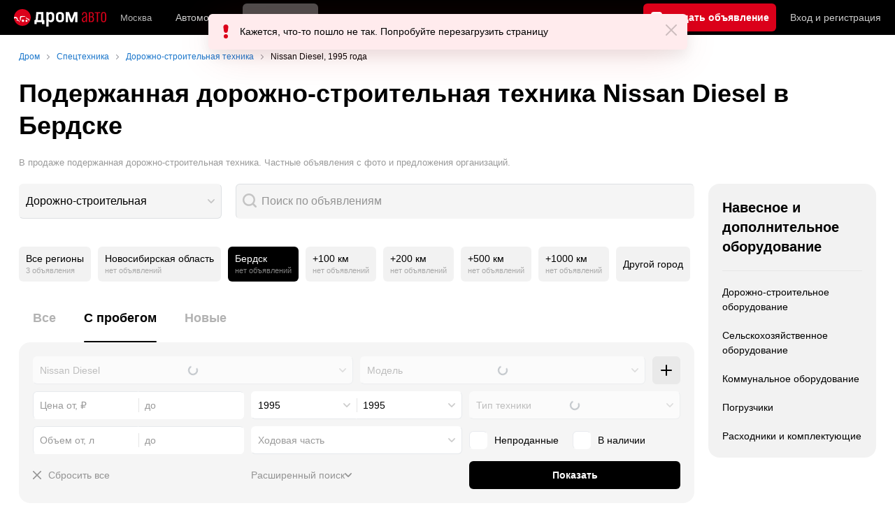

--- FILE ---
content_type: text/html; charset=windows-1251
request_url: https://berdsk.drom.ru/spec/nissan-diesel/year-1995/building/used/
body_size: 26745
content:
<!DOCTYPE html>
<html
    xmlns="http://www.w3.org/1999/xhtml"
    lang="ru"
    xml:lang="ru"
    class="drom-notouch"
>
<head>
                    <title>В продаже подержанная Nissan Diesel в Бердске, дорожно-строительная техника. Купить дорожно-строительную технику Nissan Diesel в Бердске. Цены!</title>
        
                <meta http-equiv="X-UA-Compatible" content="IE=Edge"/>

        <meta name='copyright' content='drom.ru' />
<meta name='format-detection' content='telephone=no' />
<meta name='theme-color' content='#000000' />
<meta http-equiv='Content-Type' content='text/html; charset=windows-1251' />
<meta charset='windows-1251' />
<meta name='candy.config' content='{&quot;cf&quot;:{&quot;f&quot;:1180,&quot;section_id&quot;:5,&quot;category_id&quot;:2,&quot;fe&quot;:{&quot;spec&quot;:1}},&quot;geor&quot;:77,&quot;geoc&quot;:0,&quot;id&quot;:28,&quot;b&quot;:1,&quot;bc&quot;:1,&quot;charset&quot;:&quot;utf-8&quot;}' />
<meta name='viewport' content='width=device-width' />
<meta name='description' content='В продаже подержанная Nissan Diesel дорожно-строительная техника в Бердске – 0 объявлений о продаже. Купить подержанную технику с пробегом. 1995 года. Актуальные цены.' />
<meta name='keywords' content='' />
<meta property="og:image" content="https://r.drom.ru/images/og/drom-om.png" /><meta property="og:image:width" content="1200" /><meta property="og:image:height" content="630" /><meta property="og:description" content="В продаже подержанная Nissan Diesel дорожно-строительная техника в Бердске &ndash; 0 объявлений о продаже. Купить подержанную технику с пробегом. 1995 года. Актуальные цены." /><meta property="og:title" content="В продаже подержанная Nissan Diesel в Бердске, дорожно-строительная техника. Купить дорожно-строительную технику Nissan Diesel в Бердске. Цены!" /><meta property="og:url" content="https://auto.drom.ru/spec/berdsk/nissan-diesel/year-1995/building/used/" /><meta property="og:type" content="website" /><meta property="og:site_name" content="Дром Спецтехника" /><meta name="twitter:card" content="summary_large_image" /><meta name="twitter:site" content="@dromru" /><meta name="twitter:creator" content="@dromru" />
                <link rel="preconnect" href="https://r.drom.ru" crossorigin>
        <link rel="preconnect" href="https://s.drom.ru" crossorigin>
        <link rel="preconnect" href="https://www.farpost.ru" crossorigin>
        <link rel="preconnect" href="https://counter.yadro.ru" crossorigin>
        <link rel="preconnect" href="https://yummy.drom.ru" crossorigin>
        <link rel="preconnect" href="https://s6.auto.drom.ru" crossorigin>
        <link rel="preconnect" href="https://bs-dante.ru" crossorigin>

                         
        
                            <script>
                !function(){const t=[],e=()=>{};document.addEventListener("error",(r=>{try{if(!r.target)return;if(!["SCRIPT","LINK","IMG","VIDEO","IFRAME"].includes(r.target.tagName))return;const n=r.target.src||r.target.href||"";if(-1===n.indexOf("rdrom.ru"))return;t.push(n),((t,r)=>{setTimeout((()=>{try{fetch("https://www.drom.ru/fm.txt?fldsl=1&handler="+t+"&url="+encodeURI(r),{credentials:"include",mode:"no-cors",keepalive:!0}).then(e,e)}catch{}}),0)})("e1",n)}catch(t){}}),!0)}();
            </script>
        
        
        
                                <script>
                window.dataLayer = window.dataLayer || [];
            </script>

                                            <script>(function(w,d,s,l,i){w[l]=w[l]||[];w[l].push({'gtm.start':
                new Date().getTime(),event:'gtm.js'});var f=d.getElementsByTagName(s)[0],
                j=d.createElement(s),dl=l!='dataLayer'?'&l='+l:'';j.async=true;j.src=
                '/dpg/?id='+i+dl;f.parentNode.insertBefore(j,f);
                })(window,document,'script','dataLayer','');</script>

                        <script>
                function gtag(){var a=arguments;function c(){dataLayer.push(a)}
                if(window.requestIdleCallback){window.requestIdleCallback(c)}else{setTimeout(c,0)}}
            </script>

        <link href="https://r.drom.ru/js/bundles/bulls-list-spec.a6d80b8d840276f5.css" rel="stylesheet" type="text/css" /><link href="https://r.drom.ru/js/bundles/styles.a560ab18270abec2.css" rel="stylesheet" type="text/css" />
        <link data-chunk="bulls-list-spec-layout-desktop" rel="stylesheet" href="https://r.drom.ru/js/bundles/bulls-list-spec-layout-desktop.86c49f6921441250.chunk.css">
<link data-chunk="desktop-theme-swither" rel="stylesheet" href="https://r.drom.ru/js/bundles/desktop-theme-swither.1a0e7d8dbe502199.chunk.css">
<link data-chunk="cars-list-expandable" rel="stylesheet" href="https://r.drom.ru/js/bundles/cars-list-expandable.b4651b80232befee.chunk.css">
        
        
                                    
            <link rel="shortcut icon" href="https://r.drom.ru/favicon.ico?v=2" type="image/x-icon"/>

            <link
                    rel="apple-touch-icon"
                    href="https://r.drom.ru/touch/images/mobile/icons/apple-touch-icon.png?3="
            />
        
        
        
        <link href="https://auto.drom.ru/spec/berdsk/nissan-diesel/year-1995/building/used/" rel="canonical" />
        
        <script type="application/ld+json">{"@context":"https:\/\/schema.org","@graph":[{"@context":"https:\/\/schema.org","@type":"SaleEvent","name":"&#128668; Новая спецтехника","description":"&#128668; Продажа новой спецтехники на Дроме","startDate":"2026-01-01T00:00:00+00:00","endDate":"2026-03-31T00:00:00+00:00","eventAttendanceMode":"MixedEventAttendanceMode","eventStatus":"EventScheduled","image":"https:\/\/i.drom.ru\/misc\/drom-logo\/328x90_logo.png","performer":{"@type":"Organization","name":"Дром"},"organizer":{"@type":"Organization","name":"Drom.ru","url":"https:\/\/www.drom.ru\/"},"location":{"@type":"Place","name":"&#128667; Подержанная дорожно-строительная техника Nissan Diesel в Бердске: 0  от 0 руб. | Дром"},"offers":{"@type":"Offer","price":100,"priceCurrency":"RUB","availability":"https:\/\/schema.org\/InStock","url":"https:\/\/berdsk.drom.ru\/spec\/nissan-diesel\/year-1995\/building\/used\/","validFrom":"2026-01-01"}},{"@context":"https:\/\/schema.org","@type":"SaleEvent","name":"&#128666; Спецтехника Б\/у","description":"&#128666; Большая база б\/у спецтехники на Дроме","startDate":"2026-01-01T00:00:00+00:00","endDate":"2026-03-31T00:00:00+00:00","eventAttendanceMode":"MixedEventAttendanceMode","eventStatus":"EventScheduled","image":"https:\/\/i.drom.ru\/misc\/drom-logo\/328x90_logo.png","performer":{"@type":"Organization","name":"Дром"},"organizer":{"@type":"Organization","name":"Drom.ru","url":"https:\/\/www.drom.ru\/"},"location":{"@type":"Place","name":"&#128667; Подержанная дорожно-строительная техника Nissan Diesel в Бердске: 0  от 0 руб. | Дром"},"offers":{"@type":"Offer","price":100,"priceCurrency":"RUB","availability":"https:\/\/schema.org\/InStock","url":"https:\/\/berdsk.drom.ru\/spec\/nissan-diesel\/year-1995\/building\/used\/","validFrom":"2026-01-01"}},{"@context":"https:\/\/schema.org","@type":"SaleEvent","name":"&#128077; Объявления с фото","description":"&#128077; База объявлений о продаже спецтехники с реальными фото","startDate":"2026-01-01T00:00:00+00:00","endDate":"2026-03-31T00:00:00+00:00","eventAttendanceMode":"MixedEventAttendanceMode","eventStatus":"EventScheduled","image":"https:\/\/i.drom.ru\/misc\/drom-logo\/328x90_logo.png","performer":{"@type":"Organization","name":"Дром"},"organizer":{"@type":"Organization","name":"Drom.ru","url":"https:\/\/www.drom.ru\/"},"location":{"@type":"Place","name":"&#128667; Подержанная дорожно-строительная техника Nissan Diesel в Бердске: 0  от 0 руб. | Дром"},"offers":{"@type":"Offer","price":100,"priceCurrency":"RUB","availability":"https:\/\/schema.org\/InStock","url":"https:\/\/auto.drom.ru\/spec\/berdsk\/nissan-diesel\/year-1995\/building\/used\/?ph=1","validFrom":"2026-01-01"}}]}</script>            <script type="text/javascript">
            if (window.matchMedia && window.matchMedia('(prefers-color-scheme: dark)').matches) {
                document.documentElement.classList.add('dark');
            } else {
                document.documentElement.classList.add('light');
            }
        </script>
                <style>
        .stats {
            display: inline;
            height: 0;
            left: -1000px;
            position: absolute;
            top: -1000px;
            visibility: hidden;
            width: 0;
        }
    </style>
</head>
<body
        class="page page_section_spec"
    data-section-alias="spec"
    data-page-alias="bulls_list"
>

<!-- RENDER_OK --><!-- upper_invisible_block -->
<div class="stats" data-async-counter>
    <!--LiveInternet counter--><script type="text/javascript">
new Image().src = "//counter.yadro.ru/hit;drom?r"+
escape(document.referrer)+((typeof(screen)=="undefined")?"":
";s"+screen.width+"*"+screen.height+"*"+(screen.colorDepth?
screen.colorDepth:screen.pixelDepth))+";u"+escape(document.URL)+
";h"+escape(document.title.substring(0,150))+
";"+Math.random();</script><!--/LiveInternet--> 
<script type="text/javascript">!function(){var e="https://www.drom.ru/dummy.gif?goal=dr_df";e+="&ss="+window.screen.width+"x"+window.screen.height;e+="&ws="+window.innerWidth+"x"+window.innerHeight;location.hash&&(e+="&refererFragment="+encodeURIComponent(location.hash)),new Image().src=e}();</script><script type="text/javascript">!function(){var url = "https://www.drom.ru/dummy.txt?event=pageview&sa=spec&pa=bulls_list&viewType=desktop&sourceReferer=";function e(e){e+="&ss="+window.screen.width+"x"+window.screen.height;e+="&ws="+window.innerWidth+"x"+window.innerHeight;location.hash&&(e+="&refererFragment="+encodeURIComponent(location.hash)),(new Image).src=e}e(url),window.document.addEventListener("pageViewTrack",(function(n){var r=url;for(var a in n.detail.override){var i=n.detail.override[a],o=new RegExp("([?&]"+a+"=)([^&]*)","i");r=r.replace(o,"$1"+i)}e(r)}))}();</script></div>
<!-- /upper_invisible_block -->
<div data-app-root="bulls-list-spec"><style data-emotion="css uewl2b 10ib5jr flpniz 1xn3edc">.css-uewl2b{margin-bottom:20px;}.css-10ib5jr{margin-bottom:40px;}.css-flpniz{margin-bottom:60px;}.css-1xn3edc{margin-bottom:30px;}</style><style data-emotion="css j1t4kz">.css-j1t4kz >iframe{display:block;-webkit-print-color-scheme:auto;color-scheme:auto;}</style><div class="css-j1t4kz e1cpumhg0" data-zone-id="2027" style="display:none" id="candy_topline"></div><div class="css-uewl2b"><div data-ga-stats-track-view="true" data-ga-stats-engine="ga|va" data-ga-stats-name="topmenu" data-ftid="component_header" class="_1e74g3sa"><div class="_1e74g3sb"><a class="_7j8reb0" href="https://www.drom.ru" aria-label="Главная"><img src="https://r.drom.ru/js/bundles/media/drom-logo-drom-auto.0df264c9fa28c505.svg" width="132" height="25" class="_7j8reb2" alt="Дром Авто"/></a><div class="_1e74g3sd" data-ftid="component_header_region"><a class="_13om1hn0" data-ga-stats-track-click="true" data-ga-stats-name="HomeRegionChange" data-ga-stats-engine="ga|va" data-ftid="component_header_region" href="https://www.drom.ru/my_region/"><div class="_13om1hn1"><svg width="10" height="13" viewBox="0 0 10 13" fill="none" xmlns="http://www.w3.org/2000/svg"><path fill-rule="evenodd" clip-rule="evenodd" d="M8.535 1.41c-1.952-1.88-5.118-1.88-7.07 0C-.204 3.016-.48 5.526.805 7.432l3.505 5.207a.84.84 0 0 0 1.38 0l3.506-5.207c1.283-1.906 1.008-4.416-.66-6.022M5 7a2 2 0 1 0 0-4 2 2 0 0 0 0 4" fill="currentColor"></path></svg></div>Москва</a></div><div class="_1e74g3se"><a class="_1tt78qz3 _1tt78qz5" data-ga-stats-track-click="true" data-ga-stats-name="topmenu_sales" data-ga-stats-engine="ga|va" data-ftid="component_header_main-menu-item" href="https://auto.drom.ru/">Автомобили</a><a class="_1tt78qz3 _1tt78qz4" data-ga-stats-track-click="true" data-ga-stats-name="topmenu_spec" data-ga-stats-engine="ga|va" data-ftid="component_header_main-menu-item" href="https://auto.drom.ru/spec/"><span class="_1nwuuo41">Спецтехника</span><span class="_1nwuuo40">Грузовики и спецтехника</span></a><a class="_1tt78qz3 _1tt78qz5" data-ga-stats-track-click="true" data-ga-stats-name="topmenu_moto" data-ga-stats-engine="ga|va" data-ftid="component_header_main-menu-item" href="https://auto.drom.ru/moto/"><span class="_1nwuuo41">Мото</span><span class="_1nwuuo40">Мотоциклы</span></a><a class="_1tt78qz3 _1tt78qz5" data-ga-stats-track-click="true" data-ga-stats-name="topmenu_baza" data-ga-stats-engine="ga|va" data-ftid="component_header_main-menu-item" href="https://baza.drom.ru/berdsk/sell_spare_parts/">Запчасти</a><a class="_1tt78qz3 _1tt78qz5" data-ga-stats-track-click="true" data-ga-stats-name="topmenu_reviews" data-ga-stats-engine="ga|va" data-ftid="component_header_main-menu-item" href="https://www.drom.ru/reviews/">Отзывы</a><a class="_1tt78qz3 _1tt78qz5" data-ga-stats-track-click="true" data-ga-stats-name="topmenu_catalog_new" data-ga-stats-engine="ga|va" data-ftid="component_header_main-menu-item" href="https://www.drom.ru/catalog/">Каталог</a><a class="_1tt78qz3 _1tt78qz5 _1tt78qz6" data-ga-stats-track-click="true" data-ga-stats-name="topmenu_tire" data-ga-stats-engine="ga|va" data-ftid="component_header_main-menu-item" href="https://baza.drom.ru/wheel/tire/">Шины</a><div data-ftid="component_header_additional-menu-expand-controller" class="_1tt78qz3 fgphtk2 fgphtk5 _1e74g3s0">Еще<svg width="10" height="6" viewBox="0 0 10 6" fill="none" xmlns="http://www.w3.org/2000/svg" class="fgphtk6"><path fill-rule="evenodd" clip-rule="evenodd" d="M1.429.253a.82.82 0 0 0-1.184 0 .883.883 0 0 0 0 1.22l4.142 4.274A.82.82 0 0 0 5 6a.82.82 0 0 0 .612-.253l4.143-4.273a.883.883 0 0 0 0-1.221.82.82 0 0 0-1.184 0L5 3.937z" fill="currentColor"></path></svg><div class="fgphtk0"><a class="_1tt78qz3 _1tt78qz5 _1tt78qz7 _1tt78qz8" style="--_1tt78qz2:40px;--_1tt78qz1:20px" data-ga-stats-track-click="true" data-ga-stats-name="topmenu_tire" data-ga-stats-engine="ga|va" data-ftid="component_header_additional-menu-item" href="https://baza.drom.ru/wheel/tire/">Продажа шин</a><a class="_1tt78qz3 _1tt78qz5 _1tt78qz8" style="--_1tt78qz2:40px;--_1tt78qz1:20px" data-ga-stats-track-click="true" data-ga-stats-name="topmenu_auction_statistics" data-ga-stats-engine="ga|va" data-ftid="component_header_additional-menu-item" href="https://www.drom.ru/world/japan/">Аукционы Японии<img class="suwt2n0" src="https://r.drom.ru/js/bundles/media/japan-flag.3f3a8c4bea94a01b.svg" alt="флаг Японии"/></a><a class="_1tt78qz3 _1tt78qz5 _1tt78qz8" style="--_1tt78qz2:40px;--_1tt78qz1:20px" data-ga-stats-track-click="true" data-ga-stats-name="topmenu_chinese_bulletins" data-ga-stats-engine="ga|va" data-ftid="component_header_additional-menu-item" href="https://www.drom.ru/world/china/">Автомобили из Китая<img class="suwt2n0" src="https://r.drom.ru/js/bundles/media/chinese-flag.bfa33d7ed5ce6dc5.svg" alt="флаг Китая"/></a><a class="_1tt78qz3 _1tt78qz5 _1tt78qz8" style="--_1tt78qz2:40px;--_1tt78qz1:20px" data-ga-stats-track-click="true" data-ga-stats-name="topmenu_korea_bulletins" data-ga-stats-engine="ga|va" data-ftid="component_header_additional-menu-item" href="https://www.drom.ru/world/korea/">Автомобили из Кореи<img class="suwt2n0" src="https://r.drom.ru/js/bundles/media/korea-flag.0edd239271de2523.svg" alt="флаг Кореи"/></a><a class="_1tt78qz3 _1tt78qz5 _1tt78qz8" style="--_1tt78qz2:40px;--_1tt78qz1:20px" data-ga-stats-track-click="true" data-ga-stats-name="topmenu_german_bulletins" data-ga-stats-engine="ga|va" data-ftid="component_header_additional-menu-item" href="https://www.drom.ru/world/germany/">Автомобили из Германии<img class="suwt2n0" src="https://r.drom.ru/js/bundles/media/germany-flag.14ede0eb5bb5cd38.svg" alt="флаг Германии"/></a><a class="_1tt78qz3 _1tt78qz5 _1tt78qz8" style="--_1tt78qz2:40px;--_1tt78qz1:20px" data-ga-stats-track-click="true" data-ga-stats-name="topmenu_electro" data-ga-stats-engine="ga|va" data-ftid="component_header_additional-menu-item" href="https://www.drom.ru/electro/">Электромобили</a><a class="_1tt78qz3 _1tt78qz5 _1tt78qz8" style="--_1tt78qz2:40px;--_1tt78qz1:20px" data-ga-stats-track-click="true" data-ga-stats-name="topmenu_chinese_catalog" data-ga-stats-engine="ga|va" data-ftid="component_header_additional-menu-item" href="https://www.drom.ru/catalog/chinese/">Каталог китайских авто</a><a class="_1tt78qz3 _1tt78qz5 _1tt78qz8" style="--_1tt78qz2:40px;--_1tt78qz1:20px" data-ga-stats-track-click="true" data-ga-stats-name="topmenu_osago" data-ga-stats-engine="ga|va" data-ftid="component_header_additional-menu-item" href="https://www.drom.ru/osago/">ОСАГО онлайн</a><a class="_1tt78qz3 _1tt78qz5 _1tt78qz8" style="--_1tt78qz2:40px;--_1tt78qz1:20px" data-ga-stats-track-click="true" data-ga-stats-name="topmenu_autocredits" data-ga-stats-engine="ga|va" data-ftid="component_header_additional-menu-item" href="https://www.drom.ru/autocredits/moskva/">Автокредиты</a><a class="_1tt78qz3 _1tt78qz5 _1tt78qz8" style="--_1tt78qz2:40px;--_1tt78qz1:20px" data-ga-stats-track-click="true" data-ga-stats-name="topmenu_vin" data-ga-stats-engine="ga|va" data-ftid="component_header_additional-menu-item" href="https://vin.drom.ru/?utm_source=top_menu_link">Проверка по VIN</a><a class="_1tt78qz3 _1tt78qz5 _1tt78qz8" style="--_1tt78qz2:40px;--_1tt78qz1:20px" data-ga-stats-track-click="true" data-ga-stats-name="topmenu_rate_car" data-ga-stats-engine="ga|va" data-ftid="component_header_additional-menu-item" href="https://auto.drom.ru/rate_car/">Оценить автомобиль</a><a class="_1tt78qz3 _1tt78qz5 _1tt78qz8" style="--_1tt78qz2:40px;--_1tt78qz1:20px" data-ga-stats-track-click="true" data-ga-stats-name="topmenu_forums" data-ga-stats-engine="ga|va" data-ftid="component_header_additional-menu-item" href="https://www.forumsdrom.ru/">Форумы</a><a class="_1tt78qz3 _1tt78qz5 _1tt78qz8" style="--_1tt78qz2:40px;--_1tt78qz1:20px" data-ga-stats-track-click="true" data-ga-stats-name="topmenu_pdd" data-ga-stats-engine="ga|va" data-ftid="component_header_additional-menu-item" href="https://www.drom.ru/pdd/">ПДД онлайн</a><a class="_1tt78qz3 _1tt78qz5 _1tt78qz8" style="--_1tt78qz2:40px;--_1tt78qz1:20px" data-ga-stats-track-click="true" data-ga-stats-name="topmenu_faq" data-ga-stats-engine="ga|va" data-ftid="component_header_additional-menu-item" href="https://www.drom.ru/faq/">Вопросы и ответы</a><a class="_1tt78qz3 _1tt78qz5 _1tt78qz8" style="--_1tt78qz2:40px;--_1tt78qz1:20px" data-ga-stats-track-click="true" data-ga-stats-name="topmenu_topcars" data-ga-stats-engine="ga|va" data-ftid="component_header_additional-menu-item" href="https://www.drom.ru/topcars/">Рейтинг авто</a><a class="_1tt78qz3 _1tt78qz5 _1tt78qz8" style="--_1tt78qz2:40px;--_1tt78qz1:20px" data-ga-stats-track-click="true" data-ga-stats-name="topmenu_shina_catalog" data-ga-stats-engine="ga|va" data-ftid="component_header_additional-menu-item" href="https://www.drom.ru/shina/">Каталог шин</a><a class="_1tt78qz3 _1tt78qz5 _1tt78qz8" style="--_1tt78qz2:40px;--_1tt78qz1:20px" data-ga-stats-track-click="true" data-ga-stats-name="topmenu_dkp" data-ga-stats-engine="ga|va" data-ftid="component_header_additional-menu-item" href="https://www.drom.ru/misc/dkp/">Договор купли-продажи</a><a class="_1tt78qz3 _1tt78qz5 _1tt78qz8" style="--_1tt78qz2:40px;--_1tt78qz1:20px" data-ga-stats-track-click="true" data-ga-stats-name="topmenu_law" data-ga-stats-engine="ga|va" data-ftid="component_header_additional-menu-item" href="https://law.drom.ru/">Правовые вопросы</a><a class="_1tt78qz3 _1tt78qz5 _1tt78qz8" style="--_1tt78qz2:40px;--_1tt78qz1:20px" data-ga-stats-track-click="true" data-ga-stats-name="topmenu_sitemap" data-ga-stats-engine="ga|va" data-ftid="component_header_additional-menu-item" href="https://www.drom.ru/sitemap/">Карта сайта</a><a class="_1tt78qz3 _1tt78qz5 _1tt78qz8" style="--_1tt78qz2:40px;--_1tt78qz1:20px" data-ga-stats-track-click="true" data-ga-stats-name="topmenu_commerce" data-ga-stats-engine="ga|va" data-ftid="component_header_additional-menu-item" href="https://www.drom.ru/commerce/">Размещение на Дроме</a><a class="_1tt78qz3 _1tt78qz5 _1tt78qz8" style="--_1tt78qz2:40px;--_1tt78qz1:20px" data-ga-stats-track-click="true" data-ga-stats-name="topmenu_for_business" data-ga-stats-engine="ga|va" data-ftid="component_header_additional-menu-item" href="https://baza.drom.ru/for-business">Разместить прайс</a><button type="button" class="pidfrx0 _1tt78qz3 _1tt78qz5 _1tt78qz8" style="--_1tt78qz2:40px;--_1tt78qz1:20px" data-ga-stats-name="theme-menu-button" data-ga-stats-track-click="true" data-ga-stats-infinity-tracking="true" data-ga-stats-engine="va">Тема оформления</button><a class="_1tt78qz3 _1tt78qz5 _1tt78qz8" style="--_1tt78qz2:40px;--_1tt78qz1:20px" data-ga-stats-track-click="true" data-ga-stats-name="topmenu_help" data-ga-stats-engine="ga|va" data-ftid="component_header_additional-menu-item" href="https://my.drom.ru/help/VozniklaProblemanaDrome">Помощь</a></div></div></div><a class="_1e74g3s5 _1e74g3s6" data-ga-stats-track-click="true" data-ga-stats-engine="ga|va" data-ga-stats-name="ButtonAddBull" data-ftid="component_header_add-bull" aria-label="Подать объявление" href="https://auto.drom.ru/spec/add/"><span class="_1e74g3s8">Продать</span><span class="_1e74g3s9">Подать объявление</span></a><div class="_1e74g3sj _1e74g3sl"><a class="_1tt78qz3 oco7hz0" style="--_1tt78qz1:20px" data-ga-stats-track-click="true" data-ga-stats-name="auth_block_login" data-ga-stats-engine="ga|va" data-ftid="component_header_login" href="https://my.drom.ru/sign?return=https%3A%2F%2Fberdsk.drom.ru%2Fspec%2Fnissan-diesel%2Fyear-1995%2Fbuilding%2Fused%2F%3Ftcb%3D1769905812" rel="nofollow">Вход<span class="_1e74g3si"> <!-- -->и<!-- --> <!-- -->регистрация</span></a></div></div></div><div class="ftldj64 _140mecg0"><div data-ftid="header_breadcrumb" data-ga-stats-name="breadcrumbs" data-ga-stats-track-view="true"><div class="_1lj8ai61" data-ftid="header_breadcrumb-item"><a class="g6gv8w4 g6gv8w7 _1lj8ai65" href="https://www.drom.ru/" data-ftid="header_breadcrumb_link" data-ga-stats-name="breadcrumbs" data-ga-stats-track-click="true" data-ga-stats-va-payload="{&quot;breadcrumb_number&quot;:1}"><span class="_1lj8ai62">Дром</span></a></div><div class="_1lj8ai61" data-ftid="header_breadcrumb-item"><a class="g6gv8w4 g6gv8w7 _1lj8ai65" href="https://auto.drom.ru/spec/berdsk/" data-ftid="header_breadcrumb_link" data-ga-stats-name="breadcrumbs" data-ga-stats-track-click="true" data-ga-stats-va-payload="{&quot;breadcrumb_number&quot;:2}"><span class="_1lj8ai62">Спецтехника</span></a></div><div class="_1lj8ai61" data-ftid="header_breadcrumb-item"><a class="g6gv8w4 g6gv8w7 _1lj8ai65" href="https://auto.drom.ru/spec/berdsk/building/" data-ftid="header_breadcrumb_link" data-ga-stats-name="breadcrumbs" data-ga-stats-track-click="true" data-ga-stats-va-payload="{&quot;breadcrumb_number&quot;:3}"><span class="_1lj8ai62">Дорожно-строительная техника</span></a></div><div class="_1lj8ai61"><span class="_1lj8ai62" data-ftid="header_breadcrumb-item">Nissan Diesel, 1995 года</span></div></div></div></div><div class="ftldj64 css-uewl2b"><style data-emotion="css 171tzmt">.css-171tzmt{margin-bottom:40px;}.css-171tzmt >iframe{display:block;-webkit-print-color-scheme:auto;color-scheme:auto;}</style><div class="css-171tzmt e1cpumhg0" data-zone-id="2028" style="display:none" id="candy_center_top"></div><style data-emotion="css fggr2k">.css-fggr2k{display:block;font-weight:bold;position:relative;-webkit-transition:color 150ms ease-out;transition:color 150ms ease-out;font-size:36px;line-height:1.3;margin-bottom:20px;}.drom-mobile .css-fggr2k{font-size:24px;line-height:1.3;}</style><h1 class="css-fggr2k e18vbajn0">Подержанная дорожно-строительная техника Nissan Diesel в Бердске</h1><style data-emotion="css jxiusn">.css-jxiusn{color:var(--text-secondary);font-size:13px;}</style><div class="css-jxiusn eav1jnc2"><div data-ftid="bulls-list_subtitle" class="css-1xdhyk6 eav1jnc1">В продаже подержанная дорожно-строительная техника. Частные объявления с фото и предложения организаций.</div></div></div><div class="ftldj64 css-flpniz"><div class="ftldj60"><div class="ftldj61"><div class="css-10ib5jr" style="display:grid;grid-template-columns:auto 1fr;gap:20px"><div style="min-width:290px"><style data-emotion="css q04j3t">.css-q04j3t{position:relative;max-width:100%;outline:none;}.css-q04j3t:focus-visible [data-select-text-box]:not(:disabled){border-radius:var(--override-border-radius, 6px)!important;border-color:var(--override-border-color-focus, var(--control-border) transparent transparent var(--control-border));z-index:13;box-shadow:0px 6px 20px hsla(224, 52%, 22%, 0.1);background-color:var(--override-focus, hsl(0, 0%, 100%))!important;}html.dark .css-q04j3t:focus-visible [data-select-text-box]:not(:disabled){border-color:var(--override-border-color-focus, var(--control-hover-border));background-color:var(--override-focus, var(--primary-alpha20))!important;}</style><div tabindex="0" role="combobox" aria-label="" aria-controls="jm14btu7bs5k-drpdwn" aria-expanded="false" aria-haspopup="listbox" aria-current="false" aria-disabled="false" class="css-q04j3t e1m504pf0"><style data-emotion="css 75hx9m">.css-75hx9m{position:relative;max-width:100%;-webkit-transition:-webkit-transform 0.15s ease-out;transition:transform 0.15s ease-out;}.css-75hx9m *:disabled~.e165m19a0{opacity:0.6;}.css-75hx9m:active{-webkit-transform:scale(0.98);-moz-transform:scale(0.98);-ms-transform:scale(0.98);transform:scale(0.98);}.css-75hx9m:active .e75dypj1:not(:disabled){-webkit-transform:unset;-moz-transform:unset;-ms-transform:unset;transform:unset;}</style><div class="css-75hx9m e1a8pcii0"><style data-emotion="css 1n3kbma">.css-1n3kbma{width:100%;box-sizing:border-box;padding:9px;text-align:left;position:relative;white-space:nowrap;overflow:hidden;text-overflow:ellipsis;-webkit-appearance:none;-moz-appearance:none;-ms-appearance:none;appearance:none;color:var(--text-primary);height:50px;line-height:30px;font-size:16px;border-radius:var(--override-border-radius, 6px);transition-property:border-color,background-color,opacity,box-shadow;transition-duration:0.15s;transition-timing-function:ease-out;border:1px solid;border-color:var(--override-border-color, var(--control-border) transparent transparent var(--control-border));background-color:var(--element-on-page-bg);padding-right:31px;cursor:pointer;border-color:transparent;border-bottom-color:var(--control-border);border-right-color:var(--control-border);color:var(--text-primary);}.css-1n3kbma::-webkit-calendar-picker-indicator{-webkit-margin-start:10px;margin-inline-start:10px;}.drom-notouch .css-1n3kbma:not(:disabled):hover{border-radius:var(--override-border-radius, 6px)!important;border-color:var(--control-hover-border);z-index:12;background-color:var(--override-hover, var(--element-on-page-bg));}.css-1n3kbma:not(:disabled):focus{border-radius:var(--override-border-radius, 6px)!important;border-color:var(--override-border-color-focus, var(--control-border) transparent transparent var(--control-border));z-index:13;box-shadow:0px 6px 20px hsla(224, 52%, 22%, 0.1);background-color:var(--override-focus, hsl(0, 0%, 100%))!important;}html.dark .css-1n3kbma:not(:disabled):focus{border-color:var(--override-border-color-focus, var(--control-hover-border));background-color:var(--override-focus, var(--primary-alpha20))!important;}.css-1n3kbma:disabled{opacity:0.6;cursor:default!important;color:var(--text-secondary)!important;}.css-1n3kbma::-webkit-input-placeholder{color:var(--text-secondary);opacity:1;}.css-1n3kbma::-moz-placeholder{color:var(--text-secondary);opacity:1;}.css-1n3kbma:-ms-input-placeholder{color:var(--text-secondary);opacity:1;}.css-1n3kbma::placeholder{color:var(--text-secondary);opacity:1;}.css-1n3kbma:focus:not(:disabled){background:var(--element-on-page-bg);}</style><button type="button" tabindex="-1" data-ftid="component_select_button" data-select-text-box="true" class="css-1n3kbma e75dypj1">Дорожно-строительная</button><style data-emotion="css lhp0d0">.css-lhp0d0{display:block;position:absolute;top:50%;right:10px;z-index:13!important;width:10px;height:6px;-webkit-transform:translateY(-50%);-moz-transform:translateY(-50%);-ms-transform:translateY(-50%);transform:translateY(-50%);-webkit-transition:-webkit-transform 0.15s ease-out;transition:transform 0.15s ease-out;cursor:pointer;pointer-events:none;color:var(--primary-alpha20);-webkit-background-position:center;background-position:center;background-repeat:no-repeat;-webkit-background-size:10px 6px;background-size:10px 6px;background-image:url("https://r.drom.ru/js/bundles/media/arrow-down.8485c87f0a91389b.svg");}@supports (-webkit-mask-image:url("")) or (mask-image:url("")){.css-lhp0d0{background-image:none;-webkit-mask-image:url("https://r.drom.ru/js/bundles/media/arrow-down.8485c87f0a91389b.svg");mask-image:url("https://r.drom.ru/js/bundles/media/arrow-down.8485c87f0a91389b.svg");-webkit-mask-repeat:no-repeat;mask-repeat:no-repeat;-webkit-mask-position:center;mask-position:center;-webkit-mask-size:10px 6px;mask-size:10px 6px;background-color:var(--primary-alpha20);}}</style><div class="css-lhp0d0 e165m19a0"></div></div></div></div><style data-emotion="css 1k744as">.css-1k744as{display:-webkit-box;display:-webkit-flex;display:-ms-flexbox;display:flex;-webkit-box-pack:justify;-webkit-justify-content:space-between;justify-content:space-between;}.css-1k744as>*{-webkit-flex:1 0 0px;-ms-flex:1 0 0px;flex:1 0 0px;min-width:0;}</style><div class="css-1k744as e1lm3vns0"><style data-emotion="css 19sk4h4">.css-19sk4h4{position:relative;}</style><div class="css-19sk4h4 e9w2qsl3"><style data-emotion="css 1n85hs9">.css-1n85hs9{position:relative;}.css-1n85hs9 input{padding-left:36px;}.css-1n85hs9::before{content:'';position:absolute;z-index:15;-webkit-mask:url(https://r.drom.ru/js/bundles/media/magnifier.79766ca518620d2e.svg) no-repeat;mask:url(https://r.drom.ru/js/bundles/media/magnifier.79766ca518620d2e.svg) no-repeat;background-color:var(--primary-alpha20);width:20px;height:20px;left:10px;top:14px;-webkit-mask-size:20px;mask-size:20px;}</style><div class="css-1n85hs9 e1qk0cgn0"><style data-emotion="css xycwyv">.css-xycwyv{-webkit-transition:-webkit-transform 0.15s ease-out;transition:transform 0.15s ease-out;}.css-xycwyv:active{-webkit-transform:scale(0.98);-moz-transform:scale(0.98);-ms-transform:scale(0.98);transform:scale(0.98);}@supports (-webkit-touch-callout: none){.css-xycwyv:has(input:focus):active{-webkit-transform:unset;-moz-transform:unset;-ms-transform:unset;transform:unset;}}</style><div class="css-xycwyv e1vjz9nf1"><style data-emotion="css bjn8wh">.css-bjn8wh{position:relative;}</style><div class="css-bjn8wh ecmc0a90"><style data-emotion="css rurrfq">.css-rurrfq{width:100%;box-sizing:border-box;padding:9px;text-align:left;position:relative;white-space:nowrap;overflow:hidden;text-overflow:ellipsis;-webkit-appearance:none;-moz-appearance:none;-ms-appearance:none;appearance:none;color:var(--text-primary);height:50px;line-height:30px;font-size:16px;border-radius:var(--override-border-radius, 6px);transition-property:border-color,background-color,opacity,box-shadow;transition-duration:0.15s;transition-timing-function:ease-out;border:1px solid;border-color:var(--override-border-color, var(--control-border) transparent transparent var(--control-border));background-color:var(--element-on-page-bg);padding-right:31px;}.css-rurrfq::-webkit-calendar-picker-indicator{-webkit-margin-start:10px;margin-inline-start:10px;}.drom-notouch .css-rurrfq:not(:disabled):hover{border-radius:var(--override-border-radius, 6px)!important;border-color:var(--control-hover-border);z-index:12;background-color:var(--override-hover, var(--element-on-page-bg));}.css-rurrfq:not(:disabled):focus{border-radius:var(--override-border-radius, 6px)!important;border-color:var(--override-border-color-focus, var(--control-border) transparent transparent var(--control-border));z-index:13;box-shadow:0px 6px 20px hsla(224, 52%, 22%, 0.1);background-color:var(--override-focus, hsl(0, 0%, 100%))!important;}html.dark .css-rurrfq:not(:disabled):focus{border-color:var(--override-border-color-focus, var(--control-hover-border));background-color:var(--override-focus, var(--primary-alpha20))!important;}.css-rurrfq:disabled{opacity:0.6;cursor:default!important;color:var(--text-secondary)!important;}.css-rurrfq::-webkit-input-placeholder{color:var(--text-secondary);opacity:1;}.css-rurrfq::-moz-placeholder{color:var(--text-secondary);opacity:1;}.css-rurrfq:-ms-input-placeholder{color:var(--text-secondary);opacity:1;}.css-rurrfq::placeholder{color:var(--text-secondary);opacity:1;}</style><input placeholder="Поиск по объявлениям" spellcheck="false" data-ga-stats-name="search_string_activate" data-ga-stats-track-view="true" data-ga-stats-track-click="true" class="css-rurrfq e1bmfvzq0" value=""/></div></div></div><style data-emotion="css xjegys">.css-xjegys{position:absolute;display:block;margin-top:10px;box-sizing:border-box;min-width:100%;max-width:100%;z-index:20;box-shadow:0px 20px 60px -10px hsla(224, 52%, 22%, 0.1),0px 10px 20px -15px hsla(0, 59%, 20%, 0.08);border-radius:6px;padding:5px 5px 0;pointer-events:none;overflow-y:auto;overflow-x:hidden;max-height:0;opacity:0;outline:none;visibility:hidden;background:var(--dropdown-on-page-bg);}html.dark .css-xjegys{box-shadow:0 6px 30px rgba(0, 0, 0, 0.6);}.css-xjegys>*{margin-bottom:5px;}.css-xjegys::-webkit-scrollbar,.css-xjegys::-webkit-scrollbar-thumb,.css-xjegys::-webkit-scrollbar-track{width:0!important;height:0!important;display:none!important;background:transparent!important;}</style><div class="css-xjegys e154wmfa0"><style data-emotion="css iofcpc">.css-iofcpc{font-size:16px;padding:10px 0 5px 32px;font-weight:bold;}</style><div class="css-iofcpc e9w2qsl0">Часто ищут</div><style data-emotion="css yiugwq">.css-yiugwq{padding-right:4px;border-radius:3px;box-sizing:border-box;-webkit-transition:background-color 0.15s ease-out;transition:background-color 0.15s ease-out;position:relative;white-space:nowrap;overflow:hidden;text-overflow:ellipsis;height:30px;line-height:30px;font-size:14px;padding-left:32px;cursor:pointer;display:block;height:auto;-webkit-text-decoration:none;text-decoration:none;color:var(--text-primary);outline:none;line-height:1.55;min-height:30px;padding-top:4px;padding-bottom:4px;}.css-yiugwq::before{content:'';position:absolute;top:0;bottom:0;left:0;width:30px;visibility:hidden;-webkit-background-position:50%;background-position:50%;background-repeat:no-repeat;-webkit-background-size:12px;background-size:12px;background-image:url("https://r.drom.ru/js/bundles/media/check.e2faba5a0a4b9c83.svg");}@supports (-webkit-mask-image:url("")) or (mask-image:url("")){.css-yiugwq::before{background-image:none;-webkit-mask-image:url("https://r.drom.ru/js/bundles/media/check.e2faba5a0a4b9c83.svg");mask-image:url("https://r.drom.ru/js/bundles/media/check.e2faba5a0a4b9c83.svg");-webkit-mask-repeat:no-repeat;mask-repeat:no-repeat;-webkit-mask-position:50%;mask-position:50%;-webkit-mask-size:12px;mask-size:12px;background-color:var(--text-primary);}}.drom-notouch .css-yiugwq:hover,.drom-touch .css-yiugwq:active{background-color:var(--background-primary-alpha);}</style><a href="https://auto.drom.ru/spec/?cid=265&amp;section_id=6" class="css-yiugwq e9w2qsl4"><div>Автокран</div></a><a href="https://auto.drom.ru/spec/?cid=265&amp;section_id=14&amp;frametype=235" class="css-yiugwq e9w2qsl4"><div>Автовышка</div></a><a href="https://auto.drom.ru/spec/?cid=265&amp;section_id=5&amp;frametype=70" class="css-yiugwq e9w2qsl4"><div>Бетононасосы</div></a><a href="https://auto.drom.ru/spec/?cid=265&amp;section_id=5&amp;frametype=71" class="css-yiugwq e9w2qsl4"><div>Бетоносмесители (Миксеры)</div></a><a href="https://auto.drom.ru/spec/?cid=265&amp;section_id=5&amp;frametype=74" class="css-yiugwq e9w2qsl4"><div>Буровая установка</div></a><a href="https://auto.drom.ru/spec/?cid=265&amp;section_id=5&amp;frametype=72" class="css-yiugwq e9w2qsl4"><div>Бурильно-крановая машина</div></a><a href="https://auto.drom.ru/spec/?cid=265&amp;section_id=2&amp;frametype=8" class="css-yiugwq e9w2qsl4"><div>Манипулятор (КМУ)</div></a><a href="https://auto.drom.ru/spec/?cid=265&amp;section_id=2&amp;frametype=32" class="css-yiugwq e9w2qsl4"><div>Фургон рефрижератор</div></a><a href="https://auto.drom.ru/spec/?cid=265&amp;section_id=2&amp;frametype=9" class="css-yiugwq e9w2qsl4"><div>Эвакуатор</div></a></div></div></div></div><style data-emotion="css 15rmn0z">.css-15rmn0z{display:-webkit-box;display:-webkit-flex;display:-ms-flexbox;display:flex;-webkit-box-flex-wrap:wrap;-webkit-flex-wrap:wrap;-ms-flex-wrap:wrap;flex-wrap:wrap;margin-bottom:20px;}.css-15rmn0z>*{margin-right:10px;margin-bottom:20px;}.css-15rmn0z>*:last-child{margin-right:0;}</style><div class="css-15rmn0z e1ity49y0" data-ga-stats-name="search-location-picker" data-ga-stats-track-view="true"><style data-emotion="css 1o2iuke">.css-1o2iuke{display:-webkit-box;display:-webkit-flex;display:-ms-flexbox;display:flex;-webkit-flex-direction:column;-ms-flex-direction:column;flex-direction:column;-webkit-box-pack:center;-ms-flex-pack:center;-webkit-justify-content:center;justify-content:center;border-radius:9px;box-sizing:border-box;line-height:1;height:50px;padding:10px;background-color:var(--background-primary-alpha);-webkit-transition:background-color 150ms ease-out;transition:background-color 150ms ease-out;-webkit-text-decoration:none;text-decoration:none;cursor:pointer;}.css-1o2iuke>*{margin-bottom:5px;}.css-1o2iuke>*:last-child{margin:0;}html:not(.drom-mobile) .css-1o2iuke{border-radius:6px;}.drom-notouch .css-1o2iuke:hover,.drom-touch .css-1o2iuke:active{background-color:var(--dark-hover-bg);}.css-1o2iuke .e7eorrb3{color:hsl(0, 0%, 0%);}html.dark .css-1o2iuke .e7eorrb3{color:hsla(0, 0%, 100%, 0.50);}.css-1o2iuke .e7eorrb2{color:var(--primary-alpha30);}</style><a href="https://auto.drom.ru/spec/nissan-diesel/year-1995/building/used/" data-ga-stats-track-click="filter" data-ga-stats-name="geoAll" data-ftid="sales_search-location-picker_geoAll" class="css-1o2iuke e7eorrb0"><div class="css-0 e7eorrb3">Все регионы</div><style data-emotion="css 1t89zvq">.css-1t89zvq{font-size:11px;}</style><div class="css-1t89zvq e7eorrb2">3 объявления</div></a><a href="https://auto.drom.ru/spec/region54/nissan-diesel/year-1995/building/used/" data-ga-stats-track-click="filter" data-ga-stats-name="geoRegion" data-ftid="sales_search-location-picker_geoRegion" class="css-1o2iuke e7eorrb0"><div class="css-0 e7eorrb3">Новосибирская область</div><div class="css-1t89zvq e7eorrb2">нет объявлений</div></a><style data-emotion="css 1mdbwix">.css-1mdbwix{display:-webkit-box;display:-webkit-flex;display:-ms-flexbox;display:flex;-webkit-flex-direction:column;-ms-flex-direction:column;flex-direction:column;-webkit-box-pack:center;-ms-flex-pack:center;-webkit-justify-content:center;justify-content:center;border-radius:9px;box-sizing:border-box;line-height:1;height:50px;padding:10px;background-color:var(--dark-active-bg);}.css-1mdbwix>*{margin-bottom:5px;}.css-1mdbwix>*:last-child{margin:0;}html:not(.drom-mobile) .css-1mdbwix{border-radius:6px;}.css-1mdbwix .e7eorrb3{color:var(--white);}.css-1mdbwix .e7eorrb2{color:hsla(0, 0%, 100%, 0.50);}html.dark .css-1mdbwix .e7eorrb2{color:hsla(0, 0%, 100%, 0.40);}</style><div data-ftid="sales_search-location-picker_selected" data-slp-actv-lctn="true" class="css-1mdbwix e7eorrb1"><div class="css-0 e7eorrb3">Бердск</div><div class="css-1t89zvq e7eorrb2">нет объявлений</div></div><a href="https://auto.drom.ru/spec/berdsk/nissan-diesel/year-1995/building/used/?distance=100" data-ga-stats-track-click="filter" data-ga-stats-name="distance100" data-ftid="sales_search-location-picker_distance100" class="css-1o2iuke e7eorrb0"><div class="css-0 e7eorrb3">+100 км</div><div class="css-1t89zvq e7eorrb2">нет объявлений</div></a><a href="https://auto.drom.ru/spec/berdsk/nissan-diesel/year-1995/building/used/?distance=200" data-ga-stats-track-click="filter" data-ga-stats-name="distance200" data-ftid="sales_search-location-picker_distance200" class="css-1o2iuke e7eorrb0"><div class="css-0 e7eorrb3">+200 км</div><div class="css-1t89zvq e7eorrb2">нет объявлений</div></a><a href="https://auto.drom.ru/spec/berdsk/nissan-diesel/year-1995/building/used/?distance=500" data-ga-stats-track-click="filter" data-ga-stats-name="distance500" data-ftid="sales_search-location-picker_distance500" class="css-1o2iuke e7eorrb0"><div class="css-0 e7eorrb3">+500 км</div><div class="css-1t89zvq e7eorrb2">нет объявлений</div></a><a href="https://auto.drom.ru/spec/berdsk/nissan-diesel/year-1995/building/used/?distance=1000" data-ga-stats-track-click="filter" data-ga-stats-name="distance1000" data-ftid="sales_search-location-picker_distance1000" class="css-1o2iuke e7eorrb0"><div class="css-0 e7eorrb3">+1000 км</div><div class="css-1t89zvq e7eorrb2">нет объявлений</div></a><style data-emotion="css 1cniqa6">.css-1cniqa6{display:-webkit-box;display:-webkit-flex;display:-ms-flexbox;display:flex;-webkit-flex-direction:column;-ms-flex-direction:column;flex-direction:column;-webkit-box-pack:center;-ms-flex-pack:center;-webkit-justify-content:center;justify-content:center;border-radius:9px;box-sizing:border-box;line-height:1;height:50px;padding:10px;-webkit-align-items:center;-webkit-box-align:center;-ms-flex-align:center;align-items:center;background:var(--background-primary-alpha);-webkit-transition:background-color 150ms ease-out;transition:background-color 150ms ease-out;-webkit-text-decoration:none;text-decoration:none;cursor:pointer;position:relative;color:hsl(0, 0%, 0%);}.css-1cniqa6>*{margin-bottom:5px;}.css-1cniqa6>*:last-child{margin:0;}html:not(.drom-mobile) .css-1cniqa6{border-radius:6px;}.drom-notouch .css-1cniqa6:hover,.drom-touch .css-1cniqa6:active{background:var(--dark-hover-bg);}html.dark .css-1cniqa6{color:hsla(0, 0%, 100%, 0.50);}</style><a href="https://auto.drom.ru/spec/cities/nissan-diesel/year-1995/building/used/" data-ga-stats-track-click="filter" data-ga-stats-name="geoOverCity" data-ftid="sales_search-location-picker_geoOverCity" class="css-1cniqa6 e1sfjiif0">Другой город</a></div><div class="css-uewl2b"><style data-emotion="css lvyu5j uewl2b">.css-lvyu5j{margin-right:10px;}</style><style data-emotion="css 879ic9">.css-879ic9{margin-left:20px;}</style><style data-emotion="css 1izp6o5">.css-1izp6o5{white-space:nowrap;position:relative;-webkit-overflow-scrolling:touch;overflow-x:auto;margin-left:20px;}.css-1izp6o5::-webkit-scrollbar,.css-1izp6o5::-webkit-scrollbar-thumb,.css-1izp6o5::-webkit-scrollbar-track{width:0!important;height:0!important;display:none!important;background:transparent!important;}</style><div class="etr6lew0 css-1izp6o5 ecfvmew0" data-scrollable=""><div role="tablist" aria-label="Тип спецтехники" class="_3ynq474 _3ynq476"><button class="_3ynq47a _3ynq47d _3ynq47e _3ynq47h _3ynq47m" tabindex="-1" aria-selected="false" type="button" role="tab"><span class="_3ynq47p">Все</span></button><button class="_3ynq47a _3ynq47d _3ynq47e _3ynq47h _3ynq47l" tabindex="0" aria-selected="true" type="button" role="tab"><span class="_3ynq47p">С пробегом</span></button><button class="_3ynq47a _3ynq47d _3ynq47e _3ynq47h _3ynq47m" tabindex="-1" aria-selected="false" type="button" role="tab"><span class="_3ynq47p">Новые</span></button></div></div><style data-emotion="css 13s05lt">.css-13s05lt{padding:20px;margin-bottom:20px;border-radius:16px;background:var(--background-primary);}@media (max-width: 1151px){.css-13s05lt .eiy4qr62::before{margin-right:5px;}.css-13s05lt .eiy4qr62{font-size:13px;}}</style><form name="filters" autoComplete="off" data-ftid="sales__filter" data-filter-form="true" class="css-13s05lt ebbn3la1"><style data-emotion="css 3jcsdf animation-1fg90f7">.css-3jcsdf[data-animate]{-webkit-animation:animation-1fg90f7 250ms;animation:animation-1fg90f7 250ms;}@-webkit-keyframes animation-1fg90f7{0%{opacity:1;-webkit-animation-timing-function:ease-out;animation-timing-function:ease-out;}50%{opacity:0;-webkit-animation-timing-function:ease-in;animation-timing-function:ease-in;}100%{opacity:1;-webkit-animation-timing-function:ease-out;animation-timing-function:ease-out;}}@keyframes animation-1fg90f7{0%{opacity:1;-webkit-animation-timing-function:ease-out;animation-timing-function:ease-out;}50%{opacity:0;-webkit-animation-timing-function:ease-in;animation-timing-function:ease-in;}100%{opacity:1;-webkit-animation-timing-function:ease-out;animation-timing-function:ease-out;}}</style><div class="css-3jcsdf ebbn3la0"><style data-emotion="css 1r2f04i">.css-1r2f04i{margin-bottom:10px;}</style><div class="css-1r2f04i e93r9u20"><style data-emotion="css 1yx5wzc">.css-1yx5wzc{display:grid;grid-template-columns:repeat(3, 1fr);grid-column-gap:10px;grid-row-gap:10px;-webkit-align-items:flex-end;-webkit-box-align:flex-end;-ms-flex-align:flex-end;align-items:flex-end;}.css-1yx5wzc >*{min-width:0;}</style><div class="css-1yx5wzc e2z6klx0"><style data-emotion="css 8cm651">.css-8cm651{grid-column:1/-1;}</style><style data-emotion="css 1e8ngsx">.css-1e8ngsx{grid-column:1/-1;}</style><div class="ei81ymf0 css-1e8ngsx e1upz2q71"><style data-emotion="css m3mvzj">.css-m3mvzj>*{margin-bottom:10px;}.css-m3mvzj>*:last-child{margin:0;}</style><div class="css-m3mvzj eotelyr0"><style data-emotion="css 1o6tcsu">.css-1o6tcsu{display:-webkit-box;display:-webkit-flex;display:-ms-flexbox;display:flex;-webkit-box-pack:justify;-webkit-justify-content:space-between;justify-content:space-between;}</style><div class="css-1o6tcsu e1lm3vns0"><style data-emotion="css 18a1uwh">.css-18a1uwh{display:-webkit-box;display:-webkit-flex;display:-ms-flexbox;display:flex;-webkit-box-pack:justify;-webkit-justify-content:space-between;justify-content:space-between;width:100%;}.css-18a1uwh>*{-webkit-flex:1 0 0px;-ms-flex:1 0 0px;flex:1 0 0px;min-width:0;}</style><div class="css-18a1uwh e1lm3vns0"><style data-emotion="css nkt64x">.css-nkt64x{margin-right:10px;}</style><style data-emotion="css aj0xnn">.css-aj0xnn{position:relative;max-width:100%;outline:none;margin-right:10px;}</style><div tabindex="-1" disabled="" role="combobox" aria-controls="z8at0uj0n4mx-drpdwn" aria-expanded="false" aria-label="Nissan Diesel, Марка" class="e1ncaq8v0 css-aj0xnn e1m504pf0" data-ftid="sales__filter_fid" aria-disabled="true"><div class="css-75hx9m e1a8pcii0"><style data-emotion="css 5gyfjd">.css-5gyfjd{width:100%;box-sizing:border-box;padding:9px;text-align:left;position:relative;white-space:nowrap;overflow:hidden;text-overflow:ellipsis;-webkit-appearance:none;-moz-appearance:none;-ms-appearance:none;appearance:none;color:var(--text-primary);height:40px;line-height:20px;font-size:14px;border-radius:var(--override-border-radius, 6px);transition-property:border-color,background-color,opacity,box-shadow;transition-duration:0.15s;transition-timing-function:ease-out;border:1px solid;border-color:var(--override-border-color, var(--control-border) transparent transparent var(--control-border));background-color:var(--element-on-form-bg);padding-right:31px;cursor:pointer;border-color:transparent;border-bottom-color:var(--control-border);border-right-color:var(--control-border);color:var(--text-primary);}.css-5gyfjd::-webkit-calendar-picker-indicator{-webkit-margin-start:10px;margin-inline-start:10px;}.drom-notouch .css-5gyfjd:not(:disabled):hover{border-radius:var(--override-border-radius, 6px)!important;border-color:var(--control-hover-border);z-index:12;background-color:var(--override-hover, var(--element-on-form-bg));}.css-5gyfjd:not(:disabled):focus{border-radius:var(--override-border-radius, 6px)!important;border-color:var(--override-border-color-focus, var(--control-border) transparent transparent var(--control-border));z-index:13;box-shadow:0px 6px 20px hsla(224, 52%, 22%, 0.1);background-color:var(--override-focus, hsl(0, 0%, 100%))!important;}html.dark .css-5gyfjd:not(:disabled):focus{border-color:var(--override-border-color-focus, var(--control-hover-border));background-color:var(--override-focus, var(--primary-alpha20))!important;}.css-5gyfjd:disabled{opacity:0.6;cursor:default!important;color:var(--text-secondary)!important;}.css-5gyfjd::-webkit-input-placeholder{color:var(--text-secondary);opacity:1;}.css-5gyfjd::-moz-placeholder{color:var(--text-secondary);opacity:1;}.css-5gyfjd:-ms-input-placeholder{color:var(--text-secondary);opacity:1;}.css-5gyfjd::placeholder{color:var(--text-secondary);opacity:1;}.css-5gyfjd:focus:not(:disabled){background:var(--element-on-form-bg);}</style><input readonly="" spellcheck="false" tabindex="-1" placeholder="Nissan Diesel" disabled="" role="combobox" aria-controls="z8at0uj0n4mx-drpdwn" aria-expanded="false" aria-haspopup="listbox" aria-autocomplete="inline" aria-activedescendant="" data-select-text-box="true" class="css-5gyfjd e1207tlp0" value=""/><div class="css-lhp0d0 e165m19a0"></div></div><style data-emotion="css 46tgtx animation-1ce3mz5">.css-46tgtx{display:inline-block;position:relative;display:-webkit-box;display:-webkit-flex;display:-ms-flexbox;display:flex;position:absolute;left:0;right:0;top:0;z-index:5;pointer-events:none;-webkit-align-items:center;-webkit-box-align:center;-ms-flex-align:center;align-items:center;-webkit-box-pack:center;-ms-flex-pack:center;-webkit-justify-content:center;justify-content:center;height:40px;line-height:20px;font-size:14px;}.css-46tgtx::after{content:'';display:inline-block;border-radius:100%;border:2px solid;width:10px;height:10px;border-color:var(--gray-icon);border-top-color:transparent;-webkit-animation:animation-1ce3mz5 1s infinite linear;animation:animation-1ce3mz5 1s infinite linear;will-change:transform;z-index:1;position:relative;}@-webkit-keyframes animation-1ce3mz5{0%{-webkit-transform:rotate(0deg);-moz-transform:rotate(0deg);-ms-transform:rotate(0deg);transform:rotate(0deg);}100%{-webkit-transform:rotate(360deg);-moz-transform:rotate(360deg);-ms-transform:rotate(360deg);transform:rotate(360deg);}}@keyframes animation-1ce3mz5{0%{-webkit-transform:rotate(0deg);-moz-transform:rotate(0deg);-ms-transform:rotate(0deg);transform:rotate(0deg);}100%{-webkit-transform:rotate(360deg);-moz-transform:rotate(360deg);-ms-transform:rotate(360deg);transform:rotate(360deg);}}</style><div class="css-46tgtx eaz9b4y0" size="10"></div><style data-emotion="css 1kk3rjd">.css-1kk3rjd{position:absolute;display:block;margin-top:10px;box-sizing:border-box;min-width:100%;max-width:100%;z-index:20;box-shadow:0px 20px 60px -10px hsla(224, 52%, 22%, 0.1),0px 10px 20px -15px hsla(0, 59%, 20%, 0.08);border-radius:6px;padding:5px 5px 0;pointer-events:none;overflow-y:auto;overflow-x:hidden;opacity:0;outline:none;visibility:hidden;max-height:400px;background:var(--dropdown-on-form-bg);}html.dark .css-1kk3rjd{box-shadow:0 6px 30px rgba(0, 0, 0, 0.6);}.css-1kk3rjd>*{margin-bottom:5px;}.css-1kk3rjd::-webkit-scrollbar,.css-1kk3rjd::-webkit-scrollbar-thumb,.css-1kk3rjd::-webkit-scrollbar-track{width:0!important;height:0!important;display:none!important;background:transparent!important;}</style><div data-ftid="component_select_dropdown" id="z8at0uj0n4mx-drpdwn" role="listbox" class="css-1kk3rjd ewaf0l10"><style data-emotion="css 10zrduq">.css-10zrduq{width:100%;position:relative;margin-bottom:0!important;}</style><div style="height:0px" class="css-10zrduq e140pxhy0"></div></div></div><div class="css-1o6tcsu e1lm3vns0"><style data-emotion="css 17mxoho">.css-17mxoho{min-width:0;-webkit-box-flex:1;-webkit-flex-grow:1;-ms-flex-positive:1;flex-grow:1;}</style><div class="css-17mxoho evnwjo70"><style data-emotion="css fh1sct">.css-fh1sct{position:relative;max-width:100%;outline:none;}</style><div tabindex="-1" disabled="" role="combobox" aria-controls="pqbffat2yjro-drpdwn" aria-expanded="false" aria-label="Модель, Модель" class="css-fh1sct e1m504pf0" data-ftid="sales__filter_mid" aria-disabled="true"><div class="css-75hx9m e1a8pcii0"><input readonly="" spellcheck="false" tabindex="-1" placeholder="Модель" disabled="" role="combobox" aria-controls="pqbffat2yjro-drpdwn" aria-expanded="false" aria-haspopup="listbox" aria-autocomplete="inline" aria-activedescendant="" data-select-text-box="true" class="css-5gyfjd e1207tlp0" value=""/><div class="css-lhp0d0 e165m19a0"></div></div><div class="css-46tgtx eaz9b4y0" size="10"></div><div data-ftid="component_select_dropdown" id="pqbffat2yjro-drpdwn" role="listbox" class="css-1kk3rjd ewaf0l10"><div style="height:0px" class="css-10zrduq e140pxhy0"></div></div></div></div><style data-emotion="css k07ye8">.css-k07ye8{padding:12px;margin-left:10px;border-radius:6px;background-color:var(--primary-alpha5);border:none;-webkit-transition:background-color 150ms ease-out;transition:background-color 150ms ease-out;cursor:pointer;}.drom-notouch .css-k07ye8:hover,.drom-touch .css-k07ye8:active{background-color:var(--primary-alpha10);}.css-k07ye8::before{content:'';display:block;width:16px;height:16px;-webkit-background-position:center;background-position:center;background-repeat:no-repeat;-webkit-background-size:16px;background-size:16px;background-image:url("https://r.drom.ru/js/bundles/media/plus-thin.60d952ff838abdb7.svg");}@supports (-webkit-mask-image:url("")) or (mask-image:url("")){.css-k07ye8::before{background-image:none;-webkit-mask-image:url("https://r.drom.ru/js/bundles/media/plus-thin.60d952ff838abdb7.svg");mask-image:url("https://r.drom.ru/js/bundles/media/plus-thin.60d952ff838abdb7.svg");-webkit-mask-repeat:no-repeat;mask-repeat:no-repeat;-webkit-mask-position:center;mask-position:center;-webkit-mask-size:16px;mask-size:16px;background-color:currentColor;}}</style><button type="button" title="Добавить ряд выбора марки, модели" data-ftid="sales__filter_add-multiselect-row" class="css-k07ye8 e105ce5p0"></button></div></div></div></div></div><div class="css-0 e1upz2q71"><style data-emotion="css ff4lfm">.css-ff4lfm{background-color:var(--element-on-form-bg);border-radius:6px;}</style><div role="group" class="css-ff4lfm e136hgfb0"><style data-emotion="css mhf3kq">.css-mhf3kq{display:-webkit-box;display:-webkit-flex;display:-ms-flexbox;display:flex;position:relative;--override-hover:hsl(0, 0%, 100%);--override-focus:hsl(0, 0%, 100%);}html.dark .css-mhf3kq{--element-on-form-bg:transparent;--element-on-page-bg:transparent;--invalid-element-on-page-bg:transparent;--invalid-element-on-form-bg:transparent;}html.dark .css-mhf3kq{--override-hover:hsl(0, 0%, 20%);--override-focus:hsl(0, 0%, 28%);}.css-mhf3kq>*{-webkit-flex:1 0 0;-ms-flex:1 0 0;flex:1 0 0;min-width:0;margin-right:-1px;}.css-mhf3kq>*:last-child{margin-right:0;margin-left:-1px;}.css-mhf3kq::after{content:'';display:block;position:absolute;width:1px;height:20px;top:50%;left:50%;-webkit-transform:translateY(-50%);-moz-transform:translateY(-50%);-ms-transform:translateY(-50%);transform:translateY(-50%);background:var(--primary-alpha10);z-index:3;border-radius:1px;}.css-mhf3kq .e1a8pcii0:active,.css-mhf3kq .e1vjz9nf1:active{-webkit-transform:unset;-moz-transform:unset;-ms-transform:unset;transform:unset;z-index:12;}.css-mhf3kq >*:first-of-type .e1bmfvzq0,.css-mhf3kq >*:first-of-type .e75dypj1,.css-mhf3kq >*:first-of-type .e1207tlp0{border-top-right-radius:0px;border-bottom-right-radius:0px;border-right-color:transparent;}.css-mhf3kq >*:last-of-type .e1bmfvzq0,.css-mhf3kq >*:last-of-type .e75dypj1,.css-mhf3kq >*:last-of-type .e1207tlp0{border-top-left-radius:0px;border-bottom-left-radius:0px;border-left-color:transparent;}</style><div class="css-mhf3kq e136hgfb1"><style data-emotion="css nzij2p">.css-nzij2p .styled-autosuggest__container{position:relative;}.css-nzij2p .styled-autosuggest__suggestions-container{position:absolute;top:100%;margin-top:10px;z-index:20;border-radius:6px;box-shadow:0px 20px 60px -10px hsla(224, 52%, 22%, 0.1),0px 10px 20px -15px hsla(0, 59%, 20%, 0.08);overflow-x:hidden;overflow-y:auto;box-sizing:border-box;padding:5px 5px 0;min-width:100%;max-width:100%;background-color:var(--dropdown-on-form-bg);visibility:hidden;max-height:0;pointer-events:none;}html.dark .css-nzij2p .styled-autosuggest__suggestions-container{box-shadow:0 6px 30px rgba(0, 0, 0, 0.6);}.css-nzij2p .styled-autosuggest__suggestions-container--open{visibility:visible;max-height:305px;pointer-events:auto;}.css-nzij2p .styled-autosuggest__suggestions-list{margin:0;padding:0;list-style-type:none;}.css-nzij2p .styled-autosuggest__suggestion{display:block;line-height:22px;font-size:14px;padding:4px 10px;border-radius:3px;height:30px;box-sizing:border-box;cursor:pointer;-webkit-transition:background-color 0.15s ease-out;transition:background-color 0.15s ease-out;position:relative;white-space:nowrap;overflow:hidden;text-overflow:ellipsis;margin:0 0 5px;}.css-nzij2p .styled-autosuggest__suggestion--highlighted{background-color:var(--background-primary-alpha);}</style><div class="css-nzij2p e7m8jhr0"><div role="combobox" aria-haspopup="listbox" aria-owns="react-autowhatever-yezzld5eq6rr" aria-expanded="false" class="styled-autosuggest__container"><div><div class="css-xycwyv e1vjz9nf1"><div class="css-bjn8wh ecmc0a90"><style data-emotion="css 2evjfm">.css-2evjfm{width:100%;box-sizing:border-box;padding:9px;text-align:left;position:relative;white-space:nowrap;overflow:hidden;text-overflow:ellipsis;-webkit-appearance:none;-moz-appearance:none;-ms-appearance:none;appearance:none;color:var(--text-primary);height:40px;line-height:20px;font-size:14px;border-radius:var(--override-border-radius, 6px);transition-property:border-color,background-color,opacity,box-shadow;transition-duration:0.15s;transition-timing-function:ease-out;border:1px solid;border-color:var(--override-border-color, var(--control-border) transparent transparent var(--control-border));background-color:var(--element-on-form-bg);padding-right:31px;}.css-2evjfm::-webkit-calendar-picker-indicator{-webkit-margin-start:10px;margin-inline-start:10px;}.drom-notouch .css-2evjfm:not(:disabled):hover{border-radius:var(--override-border-radius, 6px)!important;border-color:var(--control-hover-border);z-index:12;background-color:var(--override-hover, var(--element-on-form-bg));}.css-2evjfm:not(:disabled):focus{border-radius:var(--override-border-radius, 6px)!important;border-color:var(--override-border-color-focus, var(--control-border) transparent transparent var(--control-border));z-index:13;box-shadow:0px 6px 20px hsla(224, 52%, 22%, 0.1);background-color:var(--override-focus, hsl(0, 0%, 100%))!important;}html.dark .css-2evjfm:not(:disabled):focus{border-color:var(--override-border-color-focus, var(--control-hover-border));background-color:var(--override-focus, var(--primary-alpha20))!important;}.css-2evjfm:disabled{opacity:0.6;cursor:default!important;color:var(--text-secondary)!important;}.css-2evjfm::-webkit-input-placeholder{color:var(--text-secondary);opacity:1;}.css-2evjfm::-moz-placeholder{color:var(--text-secondary);opacity:1;}.css-2evjfm:-ms-input-placeholder{color:var(--text-secondary);opacity:1;}.css-2evjfm::placeholder{color:var(--text-secondary);opacity:1;}</style><input autoComplete="none" aria-autocomplete="list" aria-controls="react-autowhatever-yezzld5eq6rr" placeholder="Цена от, &#x20bd;" data-ftid="sales__filter_minprice" inputMode="numeric" size="9" spellcheck="false" maxLength="100" type="search" class="css-2evjfm e1bmfvzq0" value=""/></div></div></div><div id="react-autowhatever-yezzld5eq6rr" role="listbox" class="styled-autosuggest__suggestions-container"></div></div></div><div class="css-nzij2p e7m8jhr0"><div role="combobox" aria-haspopup="listbox" aria-owns="react-autowhatever-zufx4ebwzrsc" aria-expanded="false" class="styled-autosuggest__container"><div><div class="css-xycwyv e1vjz9nf1"><div class="css-bjn8wh ecmc0a90"><input autoComplete="none" aria-autocomplete="list" aria-controls="react-autowhatever-zufx4ebwzrsc" placeholder="до" data-ftid="sales__filter_maxprice" inputMode="numeric" size="9" spellcheck="false" maxLength="100" type="search" class="css-2evjfm e1bmfvzq0" value=""/></div></div></div><div id="react-autowhatever-zufx4ebwzrsc" role="listbox" class="styled-autosuggest__suggestions-container"></div></div></div></div></div></div><div class="css-0 e1upz2q71"><div role="group" class="css-ff4lfm e136hgfb0"><div class="css-mhf3kq e136hgfb1"><div tabindex="0" role="combobox" aria-label="Год от" aria-controls="q6b6pjuj3h9a-drpdwn" aria-expanded="false" aria-haspopup="listbox" data-ftid="sales__filter_minyear" aria-current="false" aria-disabled="false" class="css-q04j3t e1m504pf0"><div class="css-75hx9m e1a8pcii0"><button type="button" tabindex="-1" data-ftid="component_select_button" data-select-text-box="true" class="css-5gyfjd e75dypj1">1995</button><div class="css-lhp0d0 e165m19a0"></div></div></div><div tabindex="0" role="combobox" aria-label="до" aria-controls="fwzxzg8dr0q-drpdwn" aria-expanded="false" aria-haspopup="listbox" data-ftid="sales__filter_maxyear" aria-current="false" aria-disabled="false" class="css-q04j3t e1m504pf0"><div class="css-75hx9m e1a8pcii0"><button type="button" tabindex="-1" data-ftid="component_select_button" data-select-text-box="true" class="css-5gyfjd e75dypj1">1995</button><div class="css-lhp0d0 e165m19a0"></div></div></div></div></div></div><div class="ei81ymf0 css-1xdhyk6 e1upz2q71"><div tabindex="-1" disabled="" role="combobox" aria-label="Тип техники" aria-controls="d0wcp8zaw5g3p-drpdwn" aria-expanded="false" aria-haspopup="listbox" data-ftid="sales__filter_frametype" aria-current="false" aria-disabled="true" class="css-fh1sct e1m504pf0"><style data-emotion="css 1uahyeh">.css-1uahyeh{position:relative;max-width:100%;-webkit-transition:-webkit-transform 0.15s ease-out;transition:transform 0.15s ease-out;}.css-1uahyeh *:disabled~.e165m19a0{opacity:0.6;}</style><div class="css-1uahyeh e1a8pcii0" disabled=""><style data-emotion="css 1pz5nv1">.css-1pz5nv1{width:100%;box-sizing:border-box;padding:9px;text-align:left;position:relative;white-space:nowrap;overflow:hidden;text-overflow:ellipsis;-webkit-appearance:none;-moz-appearance:none;-ms-appearance:none;appearance:none;color:var(--text-primary);height:40px;line-height:20px;font-size:14px;border-radius:var(--override-border-radius, 6px);transition-property:border-color,background-color,opacity,box-shadow;transition-duration:0.15s;transition-timing-function:ease-out;border:1px solid;border-color:var(--override-border-color, var(--control-border) transparent transparent var(--control-border));background-color:var(--element-on-form-bg);color:var(--text-secondary);padding-right:31px;cursor:pointer;border-color:transparent;border-bottom-color:var(--control-border);border-right-color:var(--control-border);}.css-1pz5nv1::-webkit-calendar-picker-indicator{-webkit-margin-start:10px;margin-inline-start:10px;}.drom-notouch .css-1pz5nv1:not(:disabled):hover{border-radius:var(--override-border-radius, 6px)!important;border-color:var(--control-hover-border);z-index:12;background-color:var(--override-hover, var(--element-on-form-bg));}.css-1pz5nv1:not(:disabled):focus{border-radius:var(--override-border-radius, 6px)!important;border-color:var(--override-border-color-focus, var(--control-border) transparent transparent var(--control-border));z-index:13;box-shadow:0px 6px 20px hsla(224, 52%, 22%, 0.1);background-color:var(--override-focus, hsl(0, 0%, 100%))!important;}html.dark .css-1pz5nv1:not(:disabled):focus{border-color:var(--override-border-color-focus, var(--control-hover-border));background-color:var(--override-focus, var(--primary-alpha20))!important;}.css-1pz5nv1:disabled{opacity:0.6;cursor:default!important;color:var(--text-secondary)!important;}.css-1pz5nv1::-webkit-input-placeholder{color:var(--text-secondary);opacity:1;}.css-1pz5nv1::-moz-placeholder{color:var(--text-secondary);opacity:1;}.css-1pz5nv1:-ms-input-placeholder{color:var(--text-secondary);opacity:1;}.css-1pz5nv1::placeholder{color:var(--text-secondary);opacity:1;}.css-1pz5nv1:focus:not(:disabled){background:var(--element-on-form-bg);}</style><button type="button" tabindex="-1" data-ftid="component_select_button" disabled="" data-select-text-box="true" class="css-1pz5nv1 e75dypj1">Тип техники</button><div class="css-lhp0d0 e165m19a0"></div></div><div class="css-46tgtx eaz9b4y0" size="10"></div></div></div><div class="css-0 e1upz2q71"><div role="group" class="css-ff4lfm e136hgfb0"><div class="css-mhf3kq e136hgfb1"><div class="css-nzij2p e7m8jhr0"><div role="combobox" aria-haspopup="listbox" aria-owns="react-autowhatever-skf5itxtmy2" aria-expanded="false" class="styled-autosuggest__container"><div><div class="css-xycwyv e1vjz9nf1"><div class="css-bjn8wh ecmc0a90"><input autoComplete="none" aria-autocomplete="list" aria-controls="react-autowhatever-skf5itxtmy2" placeholder="Объем от, л" data-ftid="sales__filter_mv" inputMode="decimal" size="9" spellcheck="false" maxLength="100" type="search" class="css-2evjfm e1bmfvzq0" value=""/></div></div></div><div id="react-autowhatever-skf5itxtmy2" role="listbox" class="styled-autosuggest__suggestions-container"></div></div></div><div class="css-nzij2p e7m8jhr0"><div role="combobox" aria-haspopup="listbox" aria-owns="react-autowhatever-j1w925up9ybj" aria-expanded="false" class="styled-autosuggest__container"><div><div class="css-xycwyv e1vjz9nf1"><div class="css-bjn8wh ecmc0a90"><input autoComplete="none" aria-autocomplete="list" aria-controls="react-autowhatever-j1w925up9ybj" placeholder="до" data-ftid="sales__filter_xv" inputMode="decimal" size="9" spellcheck="false" maxLength="100" type="search" class="css-2evjfm e1bmfvzq0" value=""/></div></div></div><div id="react-autowhatever-j1w925up9ybj" role="listbox" class="styled-autosuggest__suggestions-container"></div></div></div></div></div></div><div class="ei81ymf0 css-1xdhyk6 e1upz2q71"><div tabindex="0" role="combobox" aria-label="Ходовая часть" aria-controls="y8hd5j876y1f-drpdwn" aria-expanded="false" aria-haspopup="listbox" data-ftid="sales__filter_chassisType" aria-current="false" aria-disabled="false" class="css-q04j3t e1m504pf0"><div class="css-75hx9m e1a8pcii0"><button type="button" tabindex="-1" data-ftid="component_select_button" data-select-text-box="true" class="css-1pz5nv1 e75dypj1">Ходовая часть</button><div class="css-lhp0d0 e165m19a0"></div></div></div></div><style data-emotion="css mtrv05">.css-mtrv05{display:-webkit-box;display:-webkit-flex;display:-ms-flexbox;display:flex;-webkit-box-pack:start;-ms-flex-pack:start;-webkit-justify-content:flex-start;justify-content:flex-start;-webkit-align-items:flex-end;-webkit-box-align:flex-end;-ms-flex-align:flex-end;align-items:flex-end;}</style><style data-emotion="css 1gf8d3y">.css-1gf8d3y{display:-webkit-box;display:-webkit-flex;display:-ms-flexbox;display:flex;-webkit-box-pack:start;-ms-flex-pack:start;-webkit-justify-content:flex-start;justify-content:flex-start;-webkit-align-items:flex-end;-webkit-box-align:flex-end;-ms-flex-align:flex-end;align-items:flex-end;}</style><div class="es6adpe1 css-1gf8d3y e1upz2q71"><style data-emotion="css 17fucy0">.css-17fucy0{margin-right:20px;}.drom-mobile .css-17fucy0{margin-right:0;}@media (max-width: 1151px){.css-17fucy0{margin-right:10px;}}</style><div class="css-17fucy0 es6adpe0"><style data-emotion="css xi28w7">.css-xi28w7{padding-bottom:7px;}.drom-mobile .css-xi28w7{padding-bottom:0;}</style><style data-emotion="css zbpljf">.css-zbpljf{color:var(--text-primary);position:relative;line-height:0;padding-bottom:7px;}.drom-mobile .css-zbpljf{padding-bottom:0;}</style><div class="eeeaf510 css-zbpljf eiy4qr60"><style data-emotion="css 1jm4jcm">.css-1jm4jcm{display:block;position:absolute;top:0;left:0;width:0;height:0;opacity:0;pointer-events:none;-webkit-appearance:none;-moz-appearance:none;-ms-appearance:none;appearance:none;}.css-1jm4jcm:checked~.eiy4qr62::before{background-color:var(--dark-active-bg-contrast);border-color:transparent;}.css-1jm4jcm:checked~.eiy4qr62::after{visibility:visible;}.css-1jm4jcm:disabled~.eiy4qr62{cursor:default;opacity:0.6;color:var(--text-secondary);}.drom-notouch .css-1jm4jcm:not(:disabled)+.eiy4qr62:hover::before,.drom-touch .css-1jm4jcm:not(:disabled)+.eiy4qr62:active::before{border-color:var(--control-hover-border);}.css-1jm4jcm:focus:not(:disabled)+.eiy4qr62::before{border-color:var(--control-hover-border);}.css-1jm4jcm:focus-visible:not(:disabled)+.eiy4qr62::before{outline:1px auto var(--outline);}</style><input id="sales__filter_unsold" type="checkbox" data-ftid="sales__filter_unsold" class="css-1jm4jcm eiy4qr61"/><style data-emotion="css 1ekzhlj">.css-1ekzhlj{-webkit-flex:1 0 0%;-ms-flex:1 0 0%;flex:1 0 0%;display:-webkit-inline-box;display:-webkit-inline-flex;display:-ms-inline-flexbox;display:inline-flex;position:relative;cursor:pointer;-webkit-user-select:none;-moz-user-select:none;-ms-user-select:none;user-select:none;line-height:26px;padding:0;font-size:inherit;}.css-1ekzhlj::before{content:'';display:block;width:26px;height:26px;-webkit-flex-shrink:0;-ms-flex-negative:0;flex-shrink:0;margin-right:10px;box-sizing:border-box;background-color:var(--checkbox-light-bg);border:1px solid transparent;border-top-color:hsla(216, 63%, 18%, 0.09);border-left-color:hsla(216, 63%, 18%, 0.09);border-radius:6px;transition-property:background-color,border-color;transition-duration:0.15s;transition-timing-function:ease-out;}.css-1ekzhlj::after{content:'';display:block;position:absolute;top:7px;left:6px;width:14px;height:12px;-webkit-flex-shrink:0;-ms-flex-negative:0;flex-shrink:0;visibility:hidden;-webkit-background-position:50%;background-position:50%;background-repeat:no-repeat;-webkit-background-size:14px 12px;background-size:14px 12px;background-image:url("https://r.drom.ru/js/bundles/media/check.e2faba5a0a4b9c83.svg");}@supports (-webkit-mask-image:url("")) or (mask-image:url("")){.css-1ekzhlj::after{background-image:none;-webkit-mask-image:url("https://r.drom.ru/js/bundles/media/check.e2faba5a0a4b9c83.svg");mask-image:url("https://r.drom.ru/js/bundles/media/check.e2faba5a0a4b9c83.svg");-webkit-mask-repeat:no-repeat;mask-repeat:no-repeat;-webkit-mask-position:50%;mask-position:50%;-webkit-mask-size:14px 12px;mask-size:14px 12px;background-color:var(--white);}}</style><label for="sales__filter_unsold" class="css-1ekzhlj eiy4qr62">Непроданные</label></div></div><div class="eeeaf510 css-zbpljf eiy4qr60"><input id="sales__filter_inStock" type="checkbox" data-ftid="sales__filter_inStock" class="css-1jm4jcm eiy4qr61"/><label for="sales__filter_inStock" class="css-1ekzhlj eiy4qr62">В наличии</label></div></div></div></div><style data-emotion="css 1xga70a">.css-1xga70a{display:-webkit-box;display:-webkit-flex;display:-ms-flexbox;display:flex;-webkit-box-pack:justify;-webkit-justify-content:space-between;justify-content:space-between;-webkit-align-items:center;-webkit-box-align:center;-ms-flex-align:center;align-items:center;}.css-1xga70a>*{-webkit-flex:1 0 0px;-ms-flex:1 0 0px;flex:1 0 0px;min-width:0;}</style><div class="css-1xga70a e1lm3vns0"><style data-emotion="css mwckxy">.css-mwckxy{min-width:0;margin-right:10px;}</style><div class="css-mwckxy evnwjo70"><style data-emotion="css qzhnbq">.css-qzhnbq{display:-webkit-box;display:-webkit-flex;display:-ms-flexbox;display:flex;-webkit-align-items:center;-webkit-box-align:center;-ms-flex-align:center;align-items:center;}.css-qzhnbq::before{content:'';width:12px;height:12px;margin-right:10px;-webkit-background-position:center;background-position:center;background-repeat:no-repeat;-webkit-background-size:12px;background-size:12px;background-image:url("https://r.drom.ru/js/bundles/media/cross.cffb3689b5af2834.svg");}@supports (-webkit-mask-image:url("")) or (mask-image:url("")){.css-qzhnbq::before{background-image:none;-webkit-mask-image:url("https://r.drom.ru/js/bundles/media/cross.cffb3689b5af2834.svg");mask-image:url("https://r.drom.ru/js/bundles/media/cross.cffb3689b5af2834.svg");-webkit-mask-repeat:no-repeat;mask-repeat:no-repeat;-webkit-mask-position:center;mask-position:center;-webkit-mask-size:12px;mask-size:12px;background-color:currentColor;}}</style><button data-ga-stats-track-view="true" data-ga-stats-track-click="true" data-ga-stats-name="sales_filter_clear_button" class="g6gv8w4 g6gv8w5 g6gv8w7 g6gv8w6 css-qzhnbq e2iw3m60" style="--g6gv8w0:var(--text-secondary);--g6gv8w2:none;--g6gv8w3:none" type="button"><span class="g6gv8we">Сбросить все</span></button></div><div class="css-mwckxy evnwjo70"><button data-ftid="sales__filter_advanced-button" class="g6gv8w4 g6gv8w5 g6gv8w7 g6gv8w6 kpym7q2" style="--g6gv8w0:var(--text-secondary);--g6gv8w2:none;--g6gv8w3:none" type="button"><span class="g6gv8we">Расширенный поиск</span><div class="kpym7q0"></div></button></div><style data-emotion="css 14hyps3">.css-14hyps3{min-width:0;}</style><div class="css-14hyps3 evnwjo70"><style data-emotion="css 1xxgamf">.css-1xxgamf{border-radius:6px;transition-duration:0.15s;transition-property:color,background-color;transition-timing-function:ease-out;position:relative;font-weight:bold;padding-left:20px;padding-right:20px;padding-top:0;padding-bottom:0;display:inline-block;color:var(--text-primary-inverted);background:var(--black-button-bg);cursor:pointer;white-space:nowrap;box-sizing:border-box;-webkit-text-decoration:none;text-decoration:none;text-align:center;min-height:40px;font-size:14px;line-height:20px;width:100%;}.drom-notouch .css-1xxgamf:hover,.drom-touch .css-1xxgamf:active{color:var(--text-primary-inverted);background:var(--black-button-hover);z-index:12;-webkit-text-decoration:none;text-decoration:none;}</style><button data-ftid="sales__filter_submit-button" data-ga-stats-name="show_bulletins" data-ga-stats-track-click="" type="submit" aria-pressed="false" class="css-1xxgamf e3cb8x01"><style data-emotion="css 115ufat">.css-115ufat{display:-webkit-box;display:-webkit-flex;display:-ms-flexbox;display:flex;-webkit-box-pack:center;-ms-flex-pack:center;-webkit-justify-content:center;justify-content:center;-webkit-align-items:center;-webkit-box-align:center;-ms-flex-align:center;align-items:center;min-height:inherit;}</style><div class="css-115ufat e3cb8x02">Показать</div></button></div></div></div></form><div data-ga-stats-name="lastSearch" data-ga-stats-track-view="true"><a class="_1hqiw640" href="https://auto.drom.ru/spec/berdsk/nissan-diesel/year-1995/building/used/all/" title="Дорожно-строительная техника; Nissan Diesel; 1995 год; с пробегом" data-ga-stats-track-click="true" data-ga-stats-name="lastSearch" data-ga-stats-payload="{&quot;number&quot;:1}">Дорожно-строительная техника, Nissan...</a></div></div><div class="_1ggdsc70 css-flpniz" data-ftid="component_cars-list"></div><div class="sptubg0 css-flpniz"><div><style data-emotion="css 1xaekgw">.css-1xaekgw{margin-top:20px;}</style><div class="css-1xaekgw"><style data-emotion="css 1j7ivz4">.css-1j7ivz4{display:-webkit-box;display:-webkit-flex;display:-ms-flexbox;display:flex;-webkit-box-pack:end;-ms-flex-pack:end;-webkit-justify-content:flex-end;justify-content:flex-end;-webkit-align-items:center;-webkit-box-align:center;-ms-flex-align:center;align-items:center;}</style><div class="css-1j7ivz4 e1lm3vns0"><style data-emotion="css 1pc4dxx">.css-1pc4dxx{border-radius:6px;transition-duration:0.15s;transition-property:color,background-color;transition-timing-function:ease-out;position:relative;font-weight:bold;padding-left:20px;padding-right:20px;padding-top:0;padding-bottom:0;display:inline-block;color:var(--text-primary-inverted);background:var(--black-button-bg);cursor:pointer;white-space:nowrap;box-sizing:border-box;-webkit-text-decoration:none;text-decoration:none;text-align:center;min-height:40px;font-size:14px;line-height:20px;}.drom-notouch .css-1pc4dxx:hover,.drom-touch .css-1pc4dxx:active{color:var(--text-primary-inverted);background:var(--black-button-hover);z-index:12;-webkit-text-decoration:none;text-decoration:none;}</style><button class="css-1pc4dxx e3cb8x01" data-ftid="bulls-list_create-subscription-button" data-ga-stats-name="create_bull_subscription" data-ga-stats-track-click="true" data-ga-stats-track-view="true" type="button" aria-pressed="false"><div class="css-115ufat e3cb8x02">Подписаться<style data-emotion="css w5qb8w">@media (max-width: 1279px){.css-w5qb8w{display:none;}}</style><span class="css-w5qb8w e1cju0a70"> на новые объявления</span></div></button></div></div></div><div data-ftid="bulletin-list_nearby"><style data-emotion="css j2afz7">.css-j2afz7{display:block;font-weight:bold;position:relative;-webkit-transition:color 150ms ease-out;transition:color 150ms ease-out;font-size:30px;line-height:1.3;margin-bottom:20px;}.drom-mobile .css-j2afz7{font-size:20px;line-height:1.3;}</style><h2 class="css-j2afz7 e18vbajn0" data-ftid="bulls-list_title" data-ga-stats-name="show_nearby" data-ga-stats-track-view="true">3 объявления в ближайших городах</h2><div data-bulletin-list="true"><style data-emotion="css 1f68fiz">.css-1f68fiz{display:-webkit-box;display:-webkit-flex;display:-ms-flexbox;display:flex;-webkit-box-pack:justify;-webkit-justify-content:space-between;justify-content:space-between;position:relative;color:var(--text-primary);padding:20px;-webkit-text-decoration:none;text-decoration:none;border-top:1px solid var(--primary-alpha10);background-color:transparent;-webkit-transition:background-color 150ms ease-out;transition:background-color 150ms ease-out;}.drom-notouch .css-1f68fiz:hover,.drom-touch .css-1f68fiz:active{color:var(--text-primary);border-color:transparent;background-color:var(--background-primary);border-radius:16px;}.drom-notouch .css-1f68fiz:hover+*,.drom-touch .css-1f68fiz:active+*{border-top-color:transparent;}.css-1f68fiz:first-of-type{border-top:none;}.css-1f68fiz:last-of-type{border-bottom:1px solid var(--primary-alpha10);}.css-1f68fiz>*{margin-right:20px;}@media (min-width: 1280px){.css-1f68fiz>*{margin-right:40px;}}.css-1f68fiz>*:last-of-type{margin-right:0;}</style><div data-ftid="bulls-list_bull" class="css-1f68fiz ea1vuk60"><div class="emt6rd1" data-ftid="bull_image"><a href="https://auto.drom.ru/spec/irkutsk/nissan-diesel/ud/building/mixer/755051240.html"><style data-emotion="css ac6cb6">.css-ac6cb6{position:relative;border-radius:6px;}.css-ac6cb6::before{content:'';display:block;padding-top:75%;}.css-ac6cb6>*{position:absolute;top:0;left:0;}.css-ac6cb6 [data-first-photo]{opacity:1;}</style><div class="emt6rd0 css-ac6cb6 e4lamf0"><style data-emotion="css 1h0gd61">.css-1h0gd61{display:-webkit-box;display:-webkit-flex;display:-ms-flexbox;display:flex;-webkit-box-pack:justify;-webkit-justify-content:space-between;justify-content:space-between;width:100%;height:100%;}</style><div class="css-1h0gd61 e1lm3vns0"><style data-emotion="css 7tf2d1">.css-7tf2d1{height:100%;padding-top:10px;padding-left:4px;box-sizing:border-box;-webkit-flex:1;-ms-flex:1;flex:1;}.css-7tf2d1::before{content:'';display:block;opacity:0;height:3px;border-radius:3px;background-color:rgba(255, 255, 255, 0.5);-webkit-transition:background-color ease 0.15s;transition:background-color ease 0.15s;}.css-7tf2d1:first-of-type{padding-left:10px;}.drom-notouch .css-7tf2d1:hover::before{background-color:hsl(0, 0%, 100%);}.drom-notouch .css-7tf2d1:hover >.eeq72o40{opacity:1;}.css-7tf2d1:only-of-type{padding:0;}.css-7tf2d1:only-of-type::before{display:none;}</style><div class="css-7tf2d1 e103hojg0"><style data-emotion="css ncnpcg">.css-ncnpcg{position:absolute;top:0;left:0;bottom:0;right:0;z-index:-1;opacity:0;background-color:var(--background-page);border-radius:6px;}</style><div data-first-photo="true" class="css-ncnpcg eeq72o40"><style data-emotion="css aqyz46">.css-aqyz46{font-size:0;position:relative;position:relative;}.css-aqyz46::after{content:'';display:block;position:absolute;top:0;right:0;bottom:0;left:0;background:var(--primary-alpha8);}.css-aqyz46::before{content:'';display:block;padding-top:75%;}.css-aqyz46 img{position:absolute;top:0;left:0;}.css-aqyz46 noscript{width:100%;height:100%;}.css-aqyz46 noscript img{position:absolute;top:0;left:0;}.css-aqyz46 img,.css-aqyz46,.css-aqyz46::after{border-radius:6px;overflow:hidden;}</style><div class="css-aqyz46 e1e9ee560"><style data-emotion="css 9w7beg">.css-9w7beg{display:block;object-fit:cover;font-family:"object-fit: cover";width:100%;height:100%;border-radius:6px;}</style><img loading="lazy" srcSet="https://s6.auto.drom.ru/photo/v2/hMquVzTr19-MMfvaVeoTj48luL4Qw62nelpV-q333RCrs0Uia1ZNYrUN4jgirq1owIROLXYG5caKLaWY/gen220wb.jpg 1x" src="https://s6.auto.drom.ru/photo/v2/hMquVzTr19-MMfvaVeoTj48luL4Qw62nelpV-q333RCrs0Uia1ZNYrUN4jgirq1owIROLXYG5caKLaWY/gen220wb.jpg" width="240" height="180" class="css-9w7beg evrha4s0"/></div></div></div></div></div></a></div><style data-emotion="css jlnpz8">.css-jlnpz8{-webkit-flex:0 1 406px;-ms-flex:0 1 406px;flex:0 1 406px;min-width:232px;}</style><div class="css-jlnpz8 e10gq2qb0"><div><a class="g6gv8w4 g6gv8w8 _1ioeqy90" href="https://auto.drom.ru/spec/irkutsk/nissan-diesel/ud/building/mixer/755051240.html" data-ftid="bull_title"><style data-emotion="css 16kqa8y">.css-16kqa8y{display:inline;font-size:18px;line-height:25px;font-weight:normal;background-image:linear-gradient(currentColor, currentColor);-webkit-background-position:0 10px;background-position:0 10px;background-repeat:no-repeat;-webkit-background-size:0 2px;background-size:0 2px;}</style><h3 class="css-16kqa8y efwtv890">Nissan Diesel UD, 1995</h3></a><style data-emotion="css 1hd50jd">.css-1hd50jd{color:var(--text-secondary);font-size:13px;line-height:20px;margin-top:5px;}.drom-mobile .css-1hd50jd{margin-top:0;}</style><div data-ftid="bull_subtitle" class="css-1hd50jd e3f4v4l0">Бетоносмесители (Миксеры)</div></div><style data-emotion="css odz94x">.css-odz94x{margin-top:5px;}</style><style data-emotion="css 1fe6w6s">.css-1fe6w6s{font-size:15px;line-height:1.5;margin-top:5px;}</style><div class="css-1fe6w6s e162wx9x0" data-ftid="component_inline-bull-description"><style data-emotion="css 1l9tp44">.css-1l9tp44{white-space:nowrap;}</style><span data-ftid="bull_description-item" class="css-1l9tp44 e162wx9x0">17.0 л (340 л.с.)</span></div><style data-emotion="css 44pfur">.css-44pfur{color:var(--text-secondary);margin-top:5px;}.drom-mobile .css-44pfur{margin-bottom:10px;}</style><div class="css-44pfur e1soydo60">Продам миксер в хорошем состоянии, ходовка на 5, двигатель масло не есть, едет на все свои кони, все работает крутится и вертится! Цена на неделю</div></div><style data-emotion="css 1dkhqyq">.css-1dkhqyq{display:-webkit-box;display:-webkit-flex;display:-ms-flexbox;display:flex;-webkit-flex-direction:column;-ms-flex-direction:column;flex-direction:column;-webkit-box-pack:justify;-webkit-justify-content:space-between;justify-content:space-between;-webkit-box-flex:0;-webkit-flex-grow:0;-ms-flex-positive:0;flex-grow:0;-webkit-flex-shrink:0;-ms-flex-negative:0;flex-shrink:0;width:140px;}@media (min-width: 1280px){.css-1dkhqyq{-webkit-flex:140px;-ms-flex:140px;flex:140px;}}</style><div class="css-1dkhqyq eeyuy9t0"><div><style data-emotion="css 8mg22s">.css-8mg22s{margin-right:20px;}</style><div class="_1wx3rbx0 css-8mg22s"><div class="_1wx3rbx4"><span data-ftid="bull_price">3 150 000<!-- --> </span>&#x20bd;</div></div></div><style data-emotion="css 19qeydu">.css-19qeydu{color:var(--text-secondary);font-size:13px;line-height:1.3;}</style><div class="css-19qeydu e162wx9x0"><style data-emotion="css 1x4jcds">.css-1x4jcds>*{margin-bottom:5px;}.css-1x4jcds>*:last-child{margin:0;}</style><div class="css-1x4jcds eotelyr0"><style data-emotion="css 1488ad">.css-1488ad{display:inline-block;}</style><span data-ftid="bull_location" class="css-1488ad e162wx9x0">Иркутск<!-- --> <span data-ftid="bull_location_distance" class="css-1l9tp44 e162wx9x0">(<!-- -->&#x2248;<!-- --> <!-- -->1 900<!-- --> км)</span></span><div data-ftid="bull_date">10 января</div></div></div><style data-emotion="css 73zbdn">.css-73zbdn{position:absolute;right:20px;top:20px;z-index:4;}.drom-mobile .css-73zbdn{right:0;top:8px;}</style><div class="css-73zbdn e13r0v7w1"><style data-emotion="css 1but990">.drom-mobile .css-1but990{padding:15px;}</style><style data-emotion="css 1r5gb7q">.css-1r5gb7q{display:inline-block;}</style><div class="css-1r5gb7q e157qrb62"><style data-emotion="css mhmm6c 1ekpbdi">.css-mhmm6c{position:relative;cursor:pointer;}.css-mhmm6c button{overflow:visible;}.css-mhmm6c::before{width:0;height:0;border-style:solid;border-width:5px 5px 0 5px;border-color:hsl(0, 0%, 20%) transparent transparent transparent;opacity:0;pointer-events:none;-webkit-transition:-webkit-transform 0.15s ease-out,opacity 0.15s ease-out;transition:transform 0.15s ease-out,opacity 0.15s ease-out;content:'';position:absolute;z-index:15;}.css-mhmm6c::after{opacity:0;pointer-events:none;-webkit-transition:-webkit-transform 0.15s ease-out,opacity 0.15s ease-out;transition:transform 0.15s ease-out,opacity 0.15s ease-out;font-family:inherit;font-weight:normal;font-style:normal;text-shadow:none;font-size:14px;line-height:1.5;background:hsl(0, 0%, 20%);color:hsl(0, 0%, 100%);content:'Добавить в избранное';padding:0.6em 1em 0.7em;position:absolute;white-space:nowrap;z-index:14;box-shadow:0 3px 10px rgba(0, 0, 0, 0.5);border-radius:6px;}html.dark .css-mhmm6c::after{box-shadow:0 3px 10px rgba(0, 0, 0, 0.7);}.drom-notouch .css-mhmm6c:hover::before,.drom-notouch .css-mhmm6c:hover::after{opacity:1;pointer-events:auto;}.css-mhmm6c::before{width:0;height:0;border-style:solid;border-width:5px 5px 5px 0;border-color:transparent hsl(0, 0%, 20%) transparent transparent;left:100%;top:50%;margin-left:3px;-webkit-transform:translate(-10px, -50%);-moz-transform:translate(-10px, -50%);-ms-transform:translate(-10px, -50%);transform:translate(-10px, -50%);}.css-mhmm6c::after{text-align:left;left:100%;margin-left:8px;top:50%;-webkit-transform:translate(-10px, -50%);-moz-transform:translate(-10px, -50%);-ms-transform:translate(-10px, -50%);transform:translate(-10px, -50%);}.drom-notouch .css-mhmm6c:hover::before,.drom-notouch .css-mhmm6c:hover::after{-webkit-transform:translate(0, -50%);-moz-transform:translate(0, -50%);-ms-transform:translate(0, -50%);transform:translate(0, -50%);}.css-1ekpbdi{position:relative;cursor:pointer;}.drom-mobile .css-1ekpbdi{padding:15px;}.css-1ekpbdi button{overflow:visible;}.css-1ekpbdi::before{width:0;height:0;border-style:solid;border-width:5px 5px 0 5px;border-color:hsl(0, 0%, 20%) transparent transparent transparent;opacity:0;pointer-events:none;-webkit-transition:-webkit-transform 0.15s ease-out,opacity 0.15s ease-out;transition:transform 0.15s ease-out,opacity 0.15s ease-out;content:'';position:absolute;z-index:15;}.css-1ekpbdi::after{opacity:0;pointer-events:none;-webkit-transition:-webkit-transform 0.15s ease-out,opacity 0.15s ease-out;transition:transform 0.15s ease-out,opacity 0.15s ease-out;font-family:inherit;font-weight:normal;font-style:normal;text-shadow:none;font-size:14px;line-height:1.5;background:hsl(0, 0%, 20%);color:hsl(0, 0%, 100%);content:'Добавить в избранное';padding:0.6em 1em 0.7em;position:absolute;white-space:nowrap;z-index:14;box-shadow:0 3px 10px rgba(0, 0, 0, 0.5);border-radius:6px;}html.dark .css-1ekpbdi::after{box-shadow:0 3px 10px rgba(0, 0, 0, 0.7);}.drom-notouch .css-1ekpbdi:hover::before,.drom-notouch .css-1ekpbdi:hover::after{opacity:1;pointer-events:auto;}.css-1ekpbdi::before{width:0;height:0;border-style:solid;border-width:5px 5px 5px 0;border-color:transparent hsl(0, 0%, 20%) transparent transparent;left:100%;top:50%;margin-left:3px;-webkit-transform:translate(-10px, -50%);-moz-transform:translate(-10px, -50%);-ms-transform:translate(-10px, -50%);transform:translate(-10px, -50%);}.css-1ekpbdi::after{text-align:left;left:100%;margin-left:8px;top:50%;-webkit-transform:translate(-10px, -50%);-moz-transform:translate(-10px, -50%);-ms-transform:translate(-10px, -50%);transform:translate(-10px, -50%);}.drom-notouch .css-1ekpbdi:hover::before,.drom-notouch .css-1ekpbdi:hover::after{-webkit-transform:translate(0, -50%);-moz-transform:translate(0, -50%);-ms-transform:translate(0, -50%);transform:translate(0, -50%);}</style><style data-emotion="css l2h72q">.css-l2h72q{border:none;padding:0;display:block;background-color:transparent;cursor:pointer;color:currentColor;position:relative;cursor:pointer;}.drom-notouch .css-l2h72q:hover .e157qrb61,.drom-touch .css-l2h72q:active .e157qrb61{background-color:var(--red-button-bg);}.drom-mobile .css-l2h72q{padding:15px;}.css-l2h72q button{overflow:visible;}.css-l2h72q::before{width:0;height:0;border-style:solid;border-width:5px 5px 0 5px;border-color:hsl(0, 0%, 20%) transparent transparent transparent;opacity:0;pointer-events:none;-webkit-transition:-webkit-transform 0.15s ease-out,opacity 0.15s ease-out;transition:transform 0.15s ease-out,opacity 0.15s ease-out;content:'';position:absolute;z-index:15;}.css-l2h72q::after{opacity:0;pointer-events:none;-webkit-transition:-webkit-transform 0.15s ease-out,opacity 0.15s ease-out;transition:transform 0.15s ease-out,opacity 0.15s ease-out;font-family:inherit;font-weight:normal;font-style:normal;text-shadow:none;font-size:14px;line-height:1.5;background:hsl(0, 0%, 20%);color:hsl(0, 0%, 100%);content:'Добавить в избранное';padding:0.6em 1em 0.7em;position:absolute;white-space:nowrap;z-index:14;box-shadow:0 3px 10px rgba(0, 0, 0, 0.5);border-radius:6px;}html.dark .css-l2h72q::after{box-shadow:0 3px 10px rgba(0, 0, 0, 0.7);}.drom-notouch .css-l2h72q:hover::before,.drom-notouch .css-l2h72q:hover::after{opacity:1;pointer-events:auto;}.css-l2h72q::before{width:0;height:0;border-style:solid;border-width:5px 5px 5px 0;border-color:transparent hsl(0, 0%, 20%) transparent transparent;left:100%;top:50%;margin-left:3px;-webkit-transform:translate(-10px, -50%);-moz-transform:translate(-10px, -50%);-ms-transform:translate(-10px, -50%);transform:translate(-10px, -50%);}.css-l2h72q::after{text-align:left;left:100%;margin-left:8px;top:50%;-webkit-transform:translate(-10px, -50%);-moz-transform:translate(-10px, -50%);-ms-transform:translate(-10px, -50%);transform:translate(-10px, -50%);}.drom-notouch .css-l2h72q:hover::before,.drom-notouch .css-l2h72q:hover::after{-webkit-transform:translate(0, -50%);-moz-transform:translate(0, -50%);-ms-transform:translate(0, -50%);transform:translate(0, -50%);}</style><button aria-label="Добавить в избранное" data-ftid="component_favorite_button_add" data-ga-stats-name="add_bull" data-ga-stats-track-click="favorite" data-ga-stats-va-payload="{&quot;bull_id&quot;:755051240}" data-ga-stats-infinity-tracking="true" class="e13r0v7w0 css-l2h72q e157qrb60"><style data-emotion="css 1j7kv16">.css-1j7kv16{display:block;content:'';height:16px;width:16px;-webkit-background-position:center;background-position:center;background-repeat:no-repeat;-webkit-background-size:16px;background-size:16px;background-image:url("https://r.drom.ru/js/bundles/media/star.e44ff2c2e81be5d7.svg");}@supports (-webkit-mask-image:url("")) or (mask-image:url("")){.css-1j7kv16{background-image:none;-webkit-mask-image:url("https://r.drom.ru/js/bundles/media/star.e44ff2c2e81be5d7.svg");mask-image:url("https://r.drom.ru/js/bundles/media/star.e44ff2c2e81be5d7.svg");-webkit-mask-repeat:no-repeat;mask-repeat:no-repeat;-webkit-mask-position:center;mask-position:center;-webkit-mask-size:16px;mask-size:16px;background-color:var(--gray-icon);}}</style><span class="css-1j7kv16 e157qrb61"></span></button></div></div></div></div><div data-ftid="bulls-list_bull" class="css-1f68fiz ea1vuk60"><div class="emt6rd1" data-ftid="bull_image"><a href="https://auto.drom.ru/spec/blagoveshchensk/nissan-diesel/ud/building/bkm/523446465.html"><div class="emt6rd0 css-ac6cb6 e4lamf0"><div class="css-1h0gd61 e1lm3vns0"><div class="css-7tf2d1 e103hojg0"><div data-first-photo="true" class="css-ncnpcg eeq72o40"><div class="css-aqyz46 e1e9ee560"><img loading="lazy" srcSet="https://s6.auto.drom.ru/photo/v2/MHYEff76DXTh_Pe-cfMBzYnxHbTdwP-f3-m5eaTJC9Af6OpGTJELY-J-m0lmXBb1W8cwwn9WkmgB0Ehe/gen220wb.jpg 1x" src="https://s6.auto.drom.ru/photo/v2/MHYEff76DXTh_Pe-cfMBzYnxHbTdwP-f3-m5eaTJC9Af6OpGTJELY-J-m0lmXBb1W8cwwn9WkmgB0Ehe/gen220wb.jpg" width="240" height="180" class="css-9w7beg evrha4s0"/></div></div></div></div></div></a></div><div class="css-jlnpz8 e10gq2qb0"><div><a class="g6gv8w4 g6gv8w8 _1ioeqy90" href="https://auto.drom.ru/spec/blagoveshchensk/nissan-diesel/ud/building/bkm/523446465.html" data-ftid="bull_title"><h3 class="css-16kqa8y efwtv890">Nissan Diesel UD, 1995</h3></a><div data-ftid="bull_subtitle" class="css-1hd50jd e3f4v4l0">Бурильно-крановая машина</div></div><div class="css-1fe6w6s e162wx9x0" data-ftid="component_inline-bull-description"><span data-ftid="bull_description-item" class="css-1l9tp44 e162wx9x0">4.3 л<!-- -->,</span> <span data-ftid="bull_description-item" class="css-1l9tp44 e162wx9x0">43 000 м/ч</span></div></div><div class="css-1dkhqyq eeyuy9t0"><div><div class="_1wx3rbx0 css-8mg22s"><div class="_1wx3rbx4"><span data-ftid="bull_price">2 800 000<!-- --> </span>&#x20bd;</div></div></div><div class="css-19qeydu e162wx9x0"><div class="css-1x4jcds eotelyr0"><span data-ftid="bull_location" class="css-1488ad e162wx9x0">Благовещенск<!-- --> <span data-ftid="bull_location_distance" class="css-1l9tp44 e162wx9x0">(<!-- -->&#x2248;<!-- --> <!-- -->4 500<!-- --> км)</span></span><div data-ftid="bull_date">4 января</div></div></div><div class="css-73zbdn e13r0v7w1"><div class="css-1r5gb7q e157qrb62"><button aria-label="Добавить в избранное" data-ftid="component_favorite_button_add" data-ga-stats-name="add_bull" data-ga-stats-track-click="favorite" data-ga-stats-va-payload="{&quot;bull_id&quot;:523446465}" data-ga-stats-infinity-tracking="true" class="e13r0v7w0 css-l2h72q e157qrb60"><span class="css-1j7kv16 e157qrb61"></span></button></div></div></div></div><div data-ftid="bulls-list_bull" class="css-1f68fiz ea1vuk60"><div class="emt6rd1" data-ftid="bull_image"><a href="https://auto.drom.ru/spec/yuzhno-sakhalinsk/nissan-diesel/condor/building/mixer/611153978.html"><div class="emt6rd0 css-ac6cb6 e4lamf0"><div class="css-1h0gd61 e1lm3vns0"><div class="css-7tf2d1 e103hojg0"><div data-first-photo="true" class="css-ncnpcg eeq72o40"><div class="css-aqyz46 e1e9ee560"><img loading="lazy" srcSet="https://s6.auto.drom.ru/photo/v2/6n4ZJy5kVMJwEDGo3VzPWZfa2KYT7KZjv9l8rjIn11i2GAMUrojq8vMzSgxxg6sGMn2acBHsDzOgdPV7/gen220wb.jpg 1x" src="https://s6.auto.drom.ru/photo/v2/6n4ZJy5kVMJwEDGo3VzPWZfa2KYT7KZjv9l8rjIn11i2GAMUrojq8vMzSgxxg6sGMn2acBHsDzOgdPV7/gen220wb.jpg" width="240" height="180" class="css-9w7beg evrha4s0"/></div></div></div></div></div></a></div><div class="css-jlnpz8 e10gq2qb0"><div><a class="g6gv8w4 g6gv8w8 _1ioeqy90" href="https://auto.drom.ru/spec/yuzhno-sakhalinsk/nissan-diesel/condor/building/mixer/611153978.html" data-ftid="bull_title"><h3 class="css-16kqa8y efwtv890">Nissan Diesel Condor, 1995</h3></a><div data-ftid="bull_subtitle" class="css-1hd50jd e3f4v4l0">Бетоносмесители (Миксеры)</div></div><div class="css-1fe6w6s e162wx9x0" data-ftid="component_inline-bull-description"></div><div class="css-44pfur e1soydo60">2-й телефон  воццап
Помещается 3м3 но возили максимум 2.8
Торг</div></div><div class="css-1dkhqyq eeyuy9t0"><div><div class="_1wx3rbx0 css-8mg22s"><div class="_1wx3rbx4"><span data-ftid="bull_price">2 700 000<!-- --> </span>&#x20bd;</div></div></div><div class="css-19qeydu e162wx9x0"><div class="css-1x4jcds eotelyr0"><span data-ftid="bull_location" class="css-1488ad e162wx9x0">Южно-Сахалинск<!-- --> <span data-ftid="bull_location_distance" class="css-1l9tp44 e162wx9x0">(<!-- -->&#x2248;<!-- --> <!-- -->6 000<!-- --> км)</span></span><div data-ftid="bull_date">28 января</div></div></div><div class="css-73zbdn e13r0v7w1"><div class="css-1r5gb7q e157qrb62"><button aria-label="Добавить в избранное" data-ftid="component_favorite_button_add" data-ga-stats-name="add_bull" data-ga-stats-track-click="favorite" data-ga-stats-va-payload="{&quot;bull_id&quot;:611153978}" data-ga-stats-infinity-tracking="true" class="e13r0v7w0 css-l2h72q e157qrb60"><span class="css-1j7kv16 e157qrb61"></span></button></div></div></div></div></div></div></div></div><div class="ftldj62 ftldj63" data-sticky-banner-cont="true"><div class="css-171tzmt e1cpumhg0" data-zone-id="2029" style="display:none" id="candy_right_top_2"></div><div class="css-171tzmt e1cpumhg0" data-zone-id="2030" style="display:none" id="candy_sales_main_right_middle_1"></div><div class="_11jqnth0"><div class="_11jqnth1">Навесное и дополнительное оборудование</div><a class="g6gv8w4 g6gv8w8" data-ga-stats-track-click="true" data-ga-stats-name="equipment_building" href="https://baza.drom.ru/berdsk/equipment/+/%C4%EE%F0%EE%E6%ED%EE-%F1%F2%F0%EE%E8%F2%E5%EB%FC%ED%EE%E5+%EE%E1%EE%F0%F3%E4%EE%E2%E0%ED%E8%E5/">Дорожно-строительное оборудование</a><a class="g6gv8w4 g6gv8w8" data-ga-stats-track-click="true" data-ga-stats-name="equipment_farm" href="https://baza.drom.ru/berdsk/equipment/+/%D1%E5%EB%FC%F1%EA%EE%F5%EE%E7%FF%E9%F1%F2%E2%E5%ED%ED%EE%E5+%EE%E1%EE%F0%F3%E4%EE%E2%E0%ED%E8%E5/">Сельскохозяйственное оборудование</a><a class="g6gv8w4 g6gv8w8" data-ga-stats-track-click="true" data-ga-stats-name="equipment_municipal" href="https://baza.drom.ru/berdsk/equipment/+/%CA%EE%EC%EC%F3%ED%E0%EB%FC%ED%EE%E5+%EE%E1%EE%F0%F3%E4%EE%E2%E0%ED%E8%E5/">Коммунальное оборудование</a><a class="g6gv8w4 g6gv8w8" data-ga-stats-track-click="true" data-ga-stats-name="equipment_loader" href="https://baza.drom.ru/berdsk/equipment/+/%CF%EE%E3%F0%F3%E7%F7%E8%EA%E8/">Погрузчики</a><a class="g6gv8w4 g6gv8w8" data-ga-stats-track-click="true" data-ga-stats-name="equipment_consumables" href="https://baza.drom.ru/berdsk/equipment/+/%D0%E0%F1%F5%EE%E4%ED%E8%EA%E8+%E8+%EA%EE%EC%EF%EB%E5%EA%F2%F3%FE%F9%E8%E5/">Расходники и комплектующие</a></div></div></div><div class="css-j1t4kz e1cpumhg0" data-zone-id="2031" style="display:none" id="candy_footer_spread"></div></div><style data-emotion="css 1vigsty">.css-1vigsty{width:100%;background:var(--background-primary);box-sizing:border-box;padding:60px 20px;}.drom-mobile .css-1vigsty{padding:40px 15px 20px;}.css-1vigsty .b-link{cursor:pointer;color:var(--link);-webkit-text-decoration:none;text-decoration:none;}.drom-notouch .css-1vigsty .b-link:hover,.drom-touch .css-1vigsty .b-link:active{color:var(--drom-brand);-webkit-text-decoration:none;text-decoration:none;}</style><div data-footer="true" class="css-1vigsty e1mrksgj0"><style data-emotion="css 15ijh7e">.css-15ijh7e{position:relative;max-width:1266px;margin:0 auto;}</style><div data-ftid="footer" class="css-15ijh7e eactd7a0"><style data-emotion="css 1c95su9">.css-1c95su9{text-align:center;color:var(--text-secondary);margin-bottom:60px;}.drom-mobile .css-1c95su9{margin-bottom:20px;}</style><div data-ftid="footer_text" class="css-1c95su9 e11xqm9e0">Вы смотрите раздел: Купить подержанную дорожно-строительную технику 1995 года в Бердске.<br>В разделе <a href="https://auto.drom.ru/spec/berdsk/">"Продажа спецтехники"</a> представлены цены на <a href="https://auto.drom.ru/spec/berdsk/nissan-diesel/building/new/">новую</a> дорожно-строительную технику, 1995 года и другую спецтехнику в Бердске.<br><a href="https://auto.drom.ru/spec/building/new/">Новая дорожно-строительная техника</a> - узнай стоимость, чтобы <a href="https://auto.drom.ru/spec/building/">купить новую дорожно-строительную технику</a> в России.</div><style data-emotion="css w7tfi3">.css-w7tfi3{display:-webkit-box;display:-webkit-flex;display:-ms-flexbox;display:flex;-webkit-box-pack:justify;-webkit-justify-content:space-between;justify-content:space-between;padding:40px 10px;margin-bottom:60px;border-top:1px solid var(--background-secondary);border-bottom:1px solid var(--background-secondary);}</style><div data-ftid="footer__links" class="css-w7tfi3 eyzfunv0"><style data-emotion="css 1o82ln6">.css-1o82ln6>*{margin-bottom:20px;}.css-1o82ln6>*:last-child{margin:0;}</style><div class="css-1o82ln6 eotelyr0"><div><a class="g6gv8w4 g6gv8w7" href="https://auto.drom.ru/" data-ftid="footer__link">Автомобили</a></div><div><a class="g6gv8w4 g6gv8w7" href="https://auto.drom.ru/addbull/" data-ftid="footer__link">Подать объявление</a></div><div><a class="g6gv8w4 g6gv8w7" href="https://baza.drom.ru/" data-ftid="footer__link">Запчасти</a></div><div><a class="g6gv8w4 g6gv8w7" href="https://baza.drom.ru/wheel/" data-ftid="footer__link">Шины и диски</a></div><div><a class="g6gv8w4 g6gv8w7" href="https://www.drom.ru/catalog/chinese/" data-ftid="footer__link">Китайские автомобили</a></div><div><a class="g6gv8w4 g6gv8w7" href="https://auto.drom.ru/spec/" data-ftid="footer__link">Спецтехника</a></div></div><div class="css-1o82ln6 eotelyr0"><div><a class="g6gv8w4 g6gv8w7" href="https://auto.drom.ru/moto/" data-ftid="footer__link">Мототехника</a></div><div><a class="g6gv8w4 g6gv8w7" href="https://water.drom.ru/" data-ftid="footer__link">Водная техника</a></div><div><a class="g6gv8w4 g6gv8w7" href="https://www.amayama.com/ru/" data-ftid="footer__link">Магазин запчастей Амаяма</a></div><div><a class="g6gv8w4 g6gv8w7" href="https://www.drom.ru/reviews/" data-ftid="footer__link">Отзывы владельцев</a></div><div><a class="g6gv8w4 g6gv8w7" href="https://www.drom.ru/misc/dkp/" data-ftid="footer__link">Договор купли-продажи</a></div><div><a class="g6gv8w4 g6gv8w7" href="https://www.drom.ru/catalog/" data-ftid="footer__link">Автокаталог</a></div></div><div class="css-1o82ln6 eotelyr0"><div><a class="g6gv8w4 g6gv8w7" href="https://www.drom.ru/shina/" data-ftid="footer__link">Каталог шин</a></div><div><a class="g6gv8w4 g6gv8w7" href="https://www.forumsdrom.ru/" data-ftid="footer__link">Форумы</a></div><div><a class="g6gv8w4 g6gv8w7" href="https://www.drom.ru/info/" data-ftid="footer__link">Статьи и новости</a></div><div><a class="g6gv8w4 g6gv8w7" href="https://travel.drom.ru/" data-ftid="footer__link">Автопутешествия</a></div><div><a class="g6gv8w4 g6gv8w7" href="https://www.drom.ru/pdd/" data-ftid="footer__link">ПДД онлайн</a></div><div><a class="g6gv8w4 g6gv8w7" href="https://law.drom.ru/" data-ftid="footer__link">Правовые вопросы</a></div></div><div class="css-1o82ln6 eotelyr0"><div><a class="g6gv8w4 g6gv8w7" href="https://www.drom.ru/commerce/" data-ftid="footer__link">Размещение на Дроме</a></div><div><a class="g6gv8w4 g6gv8w7" href="https://www.drom.ru/safe/" data-ftid="footer__link">Безопасность</a></div><div><a class="g6gv8w4 g6gv8w7" href="https://my.drom.ru/help/VozniklaProblemanaDrome/" data-ftid="footer__link">Техподдержка</a></div></div></div><style data-emotion="css uewl2b 10ib5jr dm4hqx 8mg22s">.css-dm4hqx{margin-bottom:55px;}</style><style data-emotion="css 1l47lb0">.css-1l47lb0{position:relative;padding-bottom:30px;min-width:984px;border-bottom:1px solid var(--background-secondary);margin-top:-20px;margin-bottom:40px;}</style><div data-ga-stats-name="footer_banner" data-ga-stats-track-view="true" class="css-1l47lb0 efpi0jm0"><style data-emotion="css aaani4">.css-aaani4{font-weight:bold;font-size:42px;line-height:1.24;margin-bottom:20px;}</style><div class="css-aaani4 e162wx9x0">Скачивайте приложение Дром Авто</div><style data-emotion="css 1ox83f">.css-1ox83f{font-size:24px;line-height:1.42;margin-bottom:40px;}</style><div class="css-1ox83f e162wx9x0">Вы сможете сразу узнавать о новых объявлениях <br/>в подписках, искать авто без рекламы<br/>и использовать темную тему</div><style data-emotion="css 2qqjav">.css-2qqjav{display:-webkit-box;display:-webkit-flex;display:-ms-flexbox;display:flex;-webkit-box-pack:start;-ms-flex-pack:start;-webkit-justify-content:flex-start;justify-content:flex-start;margin-bottom:55px;}</style><div class="css-2qqjav e1lm3vns0" data-ga-stats-name="footer_banner_store" data-ga-stats-track-click="true"><style data-emotion="css 1egzlbo">.css-1egzlbo{display:block;cursor:pointer;opacity:1;-webkit-transition:opacity 0.2s ease-out;transition:opacity 0.2s ease-out;margin-right:20px;}.drom-notouch .css-1egzlbo:hover,.drom-touch .css-1egzlbo:active{opacity:0.6;}</style><a href="https://itunes.apple.com/app/apple-store/id1043371985?pt=1903289&amp;mt=8&amp;ct=da_fb_d" class="css-1egzlbo e1hpyo180" aria-label="Мобильное приложение в App Store"><style data-emotion="css 1h3tp26">.css-1h3tp26{display:block;object-fit:contain;font-family:"object-fit: contain";width:158px;height:49px;}</style><img alt="Мобильное приложение в App Store" loading="lazy" srcSet="https://r.drom.ru/js/bundles/media/appstore.c3c15ea5b0d05427.svg 1x" src="https://r.drom.ru/js/bundles/media/appstore.c3c15ea5b0d05427.svg" class="css-1h3tp26 evrha4s0"/></a><a href="https://play.google.com/store/apps/details?id=ru.farpost.dromfilter&amp;referrer=utm_source%3Ddrom%26utm_campaign%3Dda_fb_d&amp;listing=spec-web" class="css-1egzlbo e1hpyo180" aria-label="Мобильное приложение в Google Play"><img alt="Мобильное приложение в Google Play" loading="lazy" srcSet="https://r.drom.ru/js/bundles/media/gplay.cd507290cdbcb1bb.svg 1x" src="https://r.drom.ru/js/bundles/media/gplay.cd507290cdbcb1bb.svg" class="css-1h3tp26 evrha4s0"/></a><style data-emotion="css 1qupi49">.css-1qupi49{display:block;cursor:pointer;opacity:1;-webkit-transition:opacity 0.2s ease-out;transition:opacity 0.2s ease-out;}.drom-notouch .css-1qupi49:hover,.drom-touch .css-1qupi49:active{opacity:0.6;}</style><a href="https://appgallery.huawei.com/#/app/C101119849?campaign_channel=drom&amp;campaign_name=da_fb_d" class="css-1qupi49 e1hpyo180" aria-label="Мобильное приложение в AppGallery"><img alt="Мобильное приложение в AppGallery" loading="lazy" srcSet="https://r.drom.ru/js/bundles/media/app-gallery.56fbc7e4bc0c2446.svg 1x" src="https://r.drom.ru/js/bundles/media/app-gallery.56fbc7e4bc0c2446.svg" class="css-1h3tp26 evrha4s0"/></a></div><style data-emotion="css pu08kt">.css-pu08kt{font-size:18px;margin-bottom:20px;}</style><div class="css-pu08kt e162wx9x0">Дром ещё и в соцсетях. Подписывайся и смотри!</div><style data-emotion="css 1qm0fmp">.css-1qm0fmp{display:-webkit-box;display:-webkit-flex;display:-ms-flexbox;display:flex;-webkit-box-pack:start;-ms-flex-pack:start;-webkit-justify-content:flex-start;justify-content:flex-start;}</style><div data-ga-stats-name="footer_banner_nets" data-ga-stats-track-click="true" class="css-1qm0fmp e1lm3vns0"><style data-emotion="css 1yb8pke">.css-1yb8pke{display:inline-block;width:40px;height:40px;position:relative;margin-right:20px;}.css-1yb8pke::before{content:'';position:absolute;top:50%;left:50%;-webkit-transform:translate(-50%, -50%);-moz-transform:translate(-50%, -50%);-ms-transform:translate(-50%, -50%);transform:translate(-50%, -50%);width:80%;height:80%;border-radius:50%;background:var(--white);}.css-1yb8pke img{position:relative;width:40px;height:40px;-webkit-transition:-webkit-transform 0.2s ease-out;transition:transform 0.2s ease-out;}.drom-notouch .css-1yb8pke:hover img,.drom-touch .css-1yb8pke:active img{-webkit-transform:scale(1.1);-moz-transform:scale(1.1);-ms-transform:scale(1.1);transform:scale(1.1);}</style><a href="https://www.tiktok.com/@drom" title="TikTok Дрома" target="_blank" class="css-1yb8pke eud9g0t0"><img src="https://r.drom.ru/js/bundles/media/tiktok.ee0765cca5a5821c.svg" loading="lazy" alt="TikTok Дрома"/></a><a href="https://vk.com/drom/" title="Дром ВКонтакте" target="_blank" class="css-1yb8pke eud9g0t0"><img src="https://r.drom.ru/js/bundles/media/vk.1e22d81184c1d363.svg" loading="lazy" alt="Дром ВКонтакте"/></a><a href="https://www.youtube.com/drom/" title="Канал Дрома на YouTube" target="_blank" class="css-1yb8pke eud9g0t0"><img src="https://r.drom.ru/js/bundles/media/youtube.948b47f626b797c9.svg" loading="lazy" alt="Канал Дрома на YouTube"/></a><a href="https://t.me/drom" title="Телеграм Дрома" target="_blank" class="css-1yb8pke eud9g0t0"><img src="https://r.drom.ru/js/bundles/media/telegram.1a9ee711c4e53f77.svg" loading="lazy" alt="Телеграм Дрома"/></a><style data-emotion="css 1ree4fj">.css-1ree4fj{display:inline-block;width:40px;height:40px;position:relative;}.css-1ree4fj::before{content:'';position:absolute;top:50%;left:50%;-webkit-transform:translate(-50%, -50%);-moz-transform:translate(-50%, -50%);-ms-transform:translate(-50%, -50%);transform:translate(-50%, -50%);width:80%;height:80%;border-radius:50%;background:var(--white);}.css-1ree4fj img{position:relative;width:40px;height:40px;-webkit-transition:-webkit-transform 0.2s ease-out;transition:transform 0.2s ease-out;}.drom-notouch .css-1ree4fj:hover img,.drom-touch .css-1ree4fj:active img{-webkit-transform:scale(1.1);-moz-transform:scale(1.1);-ms-transform:scale(1.1);transform:scale(1.1);}</style><a href="https://ok.ru/drom/" title="Дром на Одноклассниках" target="_blank" class="css-1ree4fj eud9g0t0"><img src="https://r.drom.ru/js/bundles/media/odnoklassniki.4214ab170758e24f.svg" loading="lazy" alt="Дром на Одноклассниках"/></a></div><style data-emotion="css 99ljqd">.css-99ljqd{position:absolute;right:0;bottom:0;width:571px;height:400px;}@media (max-width: 1279px){.css-99ljqd{width:437px;height:312px;}}</style><div class="css-99ljqd e1sgyiyj9"><style data-emotion="css 1xsv0po">.css-1xsv0po{position:absolute;right:0;bottom:0;width:100%;}.css-1xsv0po .e1sgyiyj3{visibility:visible;}.css-1xsv0po .e1sgyiyj2{visibility:hidden;}.drom-notouch .css-1xsv0po:hover .e1sgyiyj3,.drom-touch .css-1xsv0po:active .e1sgyiyj3{visibility:hidden;}.drom-notouch .css-1xsv0po:hover .e1sgyiyj2,.drom-touch .css-1xsv0po:active .e1sgyiyj2{visibility:visible;}</style><div class="css-1xsv0po e1sgyiyj1"><style data-emotion="css 1x4lnwx">.css-1x4lnwx{width:486px;height:400px;}@media (max-width: 1279px){.css-1x4lnwx{width:375px;height:312px;}}</style><picture><source srcSet="https://r.drom.ru/js/bundles/media/phones-small.f6341e00fb13597c.png 1x, https://r.drom.ru/js/bundles/media/phones-small-2x.c9cd53c1f2ac61fa.png 2x" media="(max-width: 1279px)"/><style data-emotion="css ncnqjd">.css-ncnqjd{display:block;object-fit:cover;font-family:"object-fit: cover";width:100%;height:100%;width:486px;height:400px;}@media (max-width: 1279px){.css-ncnqjd{width:375px;height:312px;}}</style><img alt="Скачивайте приложение Дром Авто" loading="lazy" srcSet="https://r.drom.ru/js/bundles/media/phones.7c2e037ca13dbb18.png 1x, https://r.drom.ru/js/bundles/media/phones-2x.aa0cf0299091f178.png 2x" src="https://r.drom.ru/js/bundles/media/phones.7c2e037ca13dbb18.png" class="e1sgyiyj0 css-ncnqjd evrha4s0"/></picture><style data-emotion="css 1yt4v4r">.css-1yt4v4r{position:absolute;right:0;bottom:0;width:260px;height:auto;}@media (max-width: 1279px){.css-1yt4v4r{width:198px;}}</style><style data-emotion="css 10bxe3d">.css-10bxe3d{display:block;object-fit:cover;font-family:"object-fit: cover";width:100%;height:100%;position:absolute;right:0;bottom:0;width:260px;height:auto;}@media (max-width: 1279px){.css-10bxe3d{width:198px;}}</style><img alt="Скачивайте приложение Дром Авто" loading="lazy" srcSet="https://r.drom.ru/js/bundles/media/dromysh.028ec9a8b71b9a5d.svg 1x" src="https://r.drom.ru/js/bundles/media/dromysh.028ec9a8b71b9a5d.svg" class="e1sgyiyj3 css-10bxe3d evrha4s0"/><style data-emotion="css bzppmq">.css-bzppmq{position:absolute;right:0;bottom:0;width:598px;height:auto;z-index:2;}@media (max-width: 1279px){.css-bzppmq{width:455px;}}</style><style data-emotion="css 1r2szkp">.css-1r2szkp{display:block;object-fit:cover;font-family:"object-fit: cover";width:100%;height:100%;position:absolute;right:0;bottom:0;width:598px;height:auto;z-index:2;}@media (max-width: 1279px){.css-1r2szkp{width:455px;}}</style><img alt="Скачивайте приложение Дром Авто" loading="lazy" srcSet="https://r.drom.ru/js/bundles/media/dromysh-with-bubble.191cafc2dd04ca88.svg 1x" src="https://r.drom.ru/js/bundles/media/dromysh-with-bubble.191cafc2dd04ca88.svg" class="e1sgyiyj2 css-1r2szkp evrha4s0"/></div><style data-emotion="css sy9uhi">.css-sy9uhi{position:absolute;top:0;left:0;width:37%;height:35%;}</style><div class="css-sy9uhi e1sgyiyj8"></div><style data-emotion="css mayuss">.css-mayuss{position:absolute;top:0;right:0;width:17%;height:46%;z-index:2;}</style><div class="css-mayuss e1sgyiyj7"></div><style data-emotion="css brf74r">.css-brf74r{position:absolute;bottom:0;right:0;width:8%;height:19%;z-index:2;}</style><div class="css-brf74r e1sgyiyj6"></div><style data-emotion="css s037l3">.css-s037l3{position:absolute;bottom:19%;right:0;width:5%;height:16%;z-index:2;}</style><div class="css-s037l3 e1sgyiyj5"></div><style data-emotion="css 1xwlilh">.css-1xwlilh{position:absolute;bottom:0;left:-5%;width:5%;height:55%;z-index:2;}</style><div class="css-1xwlilh e1sgyiyj4"></div></div></div><style data-emotion="css 15dz9bv">.css-15dz9bv{margin:0 auto 20px;text-align:center;}</style><div class="css-15dz9bv egapqn12"><style data-emotion="css 19pqeow">.css-19pqeow{cursor:pointer;border:none;background:none;font-size:inherit;line-height:inherit;padding:0;-webkit-transition:color 0.2s ease-out;transition:color 0.2s ease-out;color:var(--text-secondary);display:inline-block;margin-bottom:20px;}.drom-notouch .css-19pqeow:hover,.drom-touch .css-19pqeow:active{color:var(--drom-brand);}</style><button class="css-19pqeow egapqn11">Модели авто<style data-emotion="css 349k40">.css-349k40{display:inline-block;width:10px;height:6px;margin-left:5px;-webkit-transition:-webkit-transform 0.2s ease-out;transition:transform 0.2s ease-out;-webkit-background-position:center;background-position:center;background-repeat:no-repeat;-webkit-background-size:10px 6px;background-size:10px 6px;background-image:url("https://r.drom.ru/js/bundles/media/arrow-down.8485c87f0a91389b.svg");}@supports (-webkit-mask-image:url("")) or (mask-image:url("")){.css-349k40{background-image:none;-webkit-mask-image:url("https://r.drom.ru/js/bundles/media/arrow-down.8485c87f0a91389b.svg");mask-image:url("https://r.drom.ru/js/bundles/media/arrow-down.8485c87f0a91389b.svg");-webkit-mask-repeat:no-repeat;mask-repeat:no-repeat;-webkit-mask-position:center;mask-position:center;-webkit-mask-size:10px 6px;mask-size:10px 6px;background-color:currentColor;}}</style><div class="css-349k40 egapqn10"></div></button><div class="_8r6ila0 _8r6ila1"><div><div><a class="g6gv8w4 g6gv8wc _8r6ila2" style="--g6gv8w2:none;--g6gv8w3:none" href="https://www.drom.ru/sitemap/html/sales_firm_model_year_1.html">Модели авто по году: &lt;A&gt;-&lt;B&gt;</a></div><div><a class="g6gv8w4 g6gv8wc _8r6ila2" style="--g6gv8w2:none;--g6gv8w3:none" href="https://www.drom.ru/sitemap/html/sales_firm_model_year_2.html">Модели авто по году: &lt;C&gt;-&lt;D&gt;</a></div><div><a class="g6gv8w4 g6gv8wc _8r6ila2" style="--g6gv8w2:none;--g6gv8w3:none" href="https://www.drom.ru/sitemap/html/sales_firm_model_year_3.html">Модели авто по году: &lt;E&gt;-&lt;G&gt;</a></div><div><a class="g6gv8w4 g6gv8wc _8r6ila2" style="--g6gv8w2:none;--g6gv8w3:none" href="https://www.drom.ru/sitemap/html/sales_firm_model_year_4.html">Модели авто по году: &lt;H&gt;-&lt;J&gt;</a></div><div><a class="g6gv8w4 g6gv8wc _8r6ila2" style="--g6gv8w2:none;--g6gv8w3:none" href="https://www.drom.ru/sitemap/html/sales_firm_model_year_5.html">Модели авто по году: &lt;K&gt;-&lt;M&gt;</a></div><div><a class="g6gv8w4 g6gv8wc _8r6ila2" style="--g6gv8w2:none;--g6gv8w3:none" href="https://www.drom.ru/sitemap/html/sales_firm_model_year_6.html">Модели авто по году: &lt;N&gt;-&lt;P&gt;</a></div><div><a class="g6gv8w4 g6gv8wc _8r6ila2" style="--g6gv8w2:none;--g6gv8w3:none" href="https://www.drom.ru/sitemap/html/sales_firm_model_year_7.html">Модели авто по году: &lt;Q&gt;-&lt;S&gt;</a></div><div><a class="g6gv8w4 g6gv8wc _8r6ila2" style="--g6gv8w2:none;--g6gv8w3:none" href="https://www.drom.ru/sitemap/html/sales_firm_model_year_8.html">Модели авто по году: &lt;T&gt;-&lt;V&gt;</a></div><div><a class="g6gv8w4 g6gv8wc _8r6ila2" style="--g6gv8w2:none;--g6gv8w3:none" href="https://www.drom.ru/sitemap/html/sales_firm_model_year_9.html">Модели авто по году: &lt;W&gt;-&lt;X&gt;</a></div><div><a class="g6gv8w4 g6gv8wc _8r6ila2" style="--g6gv8w2:none;--g6gv8w3:none" href="https://www.drom.ru/sitemap/html/sales_firm_model_year_10.html">Модели авто по году: &lt;Y&gt;-&lt;Z&gt;</a></div></div><div><div><a class="g6gv8w4 g6gv8wc _8r6ila2" style="--g6gv8w2:none;--g6gv8w3:none" href="https://www.drom.ru/sitemap/html/sales_firm_model_1.html">Модели авто: &lt;A&gt;-&lt;B&gt;</a></div><div><a class="g6gv8w4 g6gv8wc _8r6ila2" style="--g6gv8w2:none;--g6gv8w3:none" href="https://www.drom.ru/sitemap/html/sales_firm_model_2.html">Модели авто: &lt;C&gt;-&lt;D&gt;</a></div><div><a class="g6gv8w4 g6gv8wc _8r6ila2" style="--g6gv8w2:none;--g6gv8w3:none" href="https://www.drom.ru/sitemap/html/sales_firm_model_3.html">Модели авто: &lt;E&gt;-&lt;G&gt;</a></div><div><a class="g6gv8w4 g6gv8wc _8r6ila2" style="--g6gv8w2:none;--g6gv8w3:none" href="https://www.drom.ru/sitemap/html/sales_firm_model_4.html">Модели авто: &lt;H&gt;-&lt;J&gt;</a></div><div><a class="g6gv8w4 g6gv8wc _8r6ila2" style="--g6gv8w2:none;--g6gv8w3:none" href="https://www.drom.ru/sitemap/html/sales_firm_model_5.html">Модели авто: &lt;K&gt;-&lt;M&gt;</a></div><div><a class="g6gv8w4 g6gv8wc _8r6ila2" style="--g6gv8w2:none;--g6gv8w3:none" href="https://www.drom.ru/sitemap/html/sales_firm_model_6.html">Модели авто: &lt;N&gt;-&lt;P&gt;</a></div><div><a class="g6gv8w4 g6gv8wc _8r6ila2" style="--g6gv8w2:none;--g6gv8w3:none" href="https://www.drom.ru/sitemap/html/sales_firm_model_7.html">Модели авто: &lt;Q&gt;-&lt;S&gt;</a></div><div><a class="g6gv8w4 g6gv8wc _8r6ila2" style="--g6gv8w2:none;--g6gv8w3:none" href="https://www.drom.ru/sitemap/html/sales_firm_model_8.html">Модели авто: &lt;T&gt;-&lt;V&gt;</a></div><div><a class="g6gv8w4 g6gv8wc _8r6ila2" style="--g6gv8w2:none;--g6gv8w3:none" href="https://www.drom.ru/sitemap/html/sales_firm_model_9.html">Модели авто: &lt;W&gt;-&lt;X&gt;</a></div><div><a class="g6gv8w4 g6gv8wc _8r6ila2" style="--g6gv8w2:none;--g6gv8w3:none" href="https://www.drom.ru/sitemap/html/sales_firm_model_10.html">Модели авто: &lt;Y&gt;-&lt;Z&gt;</a></div></div><div><div><a class="g6gv8w4 g6gv8wc _8r6ila2" style="--g6gv8w2:none;--g6gv8w3:none" href="https://www.drom.ru/sitemap/html/sales_firm_model_gen_1.html">Модели авто по поколению: &lt;A&gt;-&lt;B&gt;</a></div><div><a class="g6gv8w4 g6gv8wc _8r6ila2" style="--g6gv8w2:none;--g6gv8w3:none" href="https://www.drom.ru/sitemap/html/sales_firm_model_gen_2.html">Модели авто по поколению: &lt;C&gt;-&lt;D&gt;</a></div><div><a class="g6gv8w4 g6gv8wc _8r6ila2" style="--g6gv8w2:none;--g6gv8w3:none" href="https://www.drom.ru/sitemap/html/sales_firm_model_gen_3.html">Модели авто по поколению: &lt;E&gt;-&lt;G&gt;</a></div><div><a class="g6gv8w4 g6gv8wc _8r6ila2" style="--g6gv8w2:none;--g6gv8w3:none" href="https://www.drom.ru/sitemap/html/sales_firm_model_gen_4.html">Модели авто по поколению: &lt;H&gt;-&lt;J&gt;</a></div><div><a class="g6gv8w4 g6gv8wc _8r6ila2" style="--g6gv8w2:none;--g6gv8w3:none" href="https://www.drom.ru/sitemap/html/sales_firm_model_gen_5.html">Модели авто по поколению: &lt;K&gt;-&lt;M&gt;</a></div><div><a class="g6gv8w4 g6gv8wc _8r6ila2" style="--g6gv8w2:none;--g6gv8w3:none" href="https://www.drom.ru/sitemap/html/sales_firm_model_gen_6.html">Модели авто по поколению: &lt;N&gt;-&lt;P&gt;</a></div><div><a class="g6gv8w4 g6gv8wc _8r6ila2" style="--g6gv8w2:none;--g6gv8w3:none" href="https://www.drom.ru/sitemap/html/sales_firm_model_gen_7.html">Модели авто по поколению: &lt;Q&gt;-&lt;S&gt;</a></div><div><a class="g6gv8w4 g6gv8wc _8r6ila2" style="--g6gv8w2:none;--g6gv8w3:none" href="https://www.drom.ru/sitemap/html/sales_firm_model_gen_8.html">Модели авто по поколению: &lt;T&gt;-&lt;V&gt;</a></div><div><a class="g6gv8w4 g6gv8wc _8r6ila2" style="--g6gv8w2:none;--g6gv8w3:none" href="https://www.drom.ru/sitemap/html/sales_firm_model_gen_9.html">Модели авто по поколению: &lt;W&gt;-&lt;X&gt;</a></div><div><a class="g6gv8w4 g6gv8wc _8r6ila2" style="--g6gv8w2:none;--g6gv8w3:none" href="https://www.drom.ru/sitemap/html/sales_firm_model_gen_10.html">Модели авто по поколению: &lt;Y&gt;-&lt;Z&gt;</a></div></div></div></div><div data-ga-stats-engine="ga|va" data-ga-stats-track-view="true" data-ga-stats-name="footerOther"><style data-emotion="css 8ip82w">.css-8ip82w{text-align:center;margin-bottom:20px;}.css-8ip82w>*{margin-right:20px;}.css-8ip82w>*:last-child{margin:0;}</style><div class="css-8ip82w eqqry450"><style data-emotion="css 15308gj">.css-15308gj{font-size:13px;}.drom-mobile .css-15308gj{font-size:14px;}</style><a class="g6gv8w4 g6gv8w7 css-15308gj e14gu0nf0" href="https://www.drom.ru/about/">О проекте</a><a class="g6gv8w4 g6gv8w7 css-15308gj e14gu0nf0" href="https://my.drom.ru/help/VozniklaProblemanaDrome">Помощь</a><a class="g6gv8w4 g6gv8w7 css-15308gj e14gu0nf0" href="https://www.drom.ru/about/reprint">Правила</a><a class="g6gv8w4 g6gv8w7 css-15308gj e14gu0nf0" href="https://www.drom.ru/about/press/">Для СМИ</a></div><style data-emotion="css 7x0dcv">.css-7x0dcv{color:var(--text-secondary);text-align:center;}</style><div class="css-7x0dcv e162wx9x0">© 1999&#x2013;<!-- -->2026<!-- --> Дром<!-- --> (Новосибирская область)</div><style data-emotion="css 1gwpy1r">.css-1gwpy1r{font-size:12px;text-align:center;color:var(--text-secondary);margin-top:10px;}.drom-mobile .css-1gwpy1r{font-size:14px;margin-bottom:40px;}</style><div class="css-1gwpy1r e1a9xzxa0">авто.дром.ру: всё об автомобилях. Продажа автомобилей в Бердске &#x2013; частные объявления, автосалоны Бердска, авторынки Бердска. <a class="b-link" href="https://auto.drom.ru/berdsk/">Авто Бердск</a></div></div></div></div><div class="sokl160"></div></div><!-- 21.080234ms / 25.876998901367ms --><script id="bulls-list-spec__LOADABLE_REQUIRED_CHUNKS__" type="application/json" crossorigin="anonymous" charset="windows-1251">["24074","45460","94957","25605","2049","28607","61477","89379","40336","16320","64920","53461","16636","17574","81028","90235","81262","56055","72565","62191","61261","82196","32766","36351","11614","38633","84943","61133","47756","71677","74028","7089","95161"]</script><script id="bulls-list-spec__LOADABLE_REQUIRED_CHUNKS___ext" type="application/json" crossorigin="anonymous" charset="windows-1251">{"namedChunks":["bulls-list-spec-layout-desktop","desktop-theme-swither","cars-list-expandable"]}</script>
<script async data-chunk="bulls-list-spec-layout-desktop" src="https://r.drom.ru/js/bundles/ui.c08b95abc308d6c7.js" crossorigin="anonymous" charset="windows-1251"></script>
<script async data-chunk="bulls-list-spec-layout-desktop" src="https://r.drom.ru/js/bundles/45460.46dad14b24ac9c82.js" crossorigin="anonymous" charset="windows-1251"></script>
<script async data-chunk="bulls-list-spec-layout-desktop" src="https://r.drom.ru/js/bundles/94957.736835d96d7abfb0.js" crossorigin="anonymous" charset="windows-1251"></script>
<script async data-chunk="bulls-list-spec-layout-desktop" src="https://r.drom.ru/js/bundles/25605.12b15688f1cd058c.chunk.js" crossorigin="anonymous" charset="windows-1251"></script>
<script async data-chunk="bulls-list-spec-layout-desktop" src="https://r.drom.ru/js/bundles/2049.8004845f83d9d25f.chunk.js" crossorigin="anonymous" charset="windows-1251"></script>
<script async data-chunk="bulls-list-spec-layout-desktop" src="https://r.drom.ru/js/bundles/28607.0802eec6243b627a.js" crossorigin="anonymous" charset="windows-1251"></script>
<script async data-chunk="bulls-list-spec-layout-desktop" src="https://r.drom.ru/js/bundles/61477.f99d113f66844991.js" crossorigin="anonymous" charset="windows-1251"></script>
<script async data-chunk="bulls-list-spec-layout-desktop" src="https://r.drom.ru/js/bundles/89379.26c69b6dd2454b3f.js" crossorigin="anonymous" charset="windows-1251"></script>
<script async data-chunk="bulls-list-spec-layout-desktop" src="https://r.drom.ru/js/bundles/40336.c897330d3ad1ef2c.js" crossorigin="anonymous" charset="windows-1251"></script>
<script async data-chunk="bulls-list-spec-layout-desktop" src="https://r.drom.ru/js/bundles/16320.d627955f2222be93.chunk.js" crossorigin="anonymous" charset="windows-1251"></script>
<script async data-chunk="bulls-list-spec-layout-desktop" src="https://r.drom.ru/js/bundles/64920.1b6ba020ac688e55.js" crossorigin="anonymous" charset="windows-1251"></script>
<script async data-chunk="bulls-list-spec-layout-desktop" src="https://r.drom.ru/js/bundles/53461.9cbd495c2a80bbe6.chunk.js" crossorigin="anonymous" charset="windows-1251"></script>
<script async data-chunk="bulls-list-spec-layout-desktop" src="https://r.drom.ru/js/bundles/16636.d62c7a3df190034b.js" crossorigin="anonymous" charset="windows-1251"></script>
<script async data-chunk="bulls-list-spec-layout-desktop" src="https://r.drom.ru/js/bundles/17574.e06278ff55a1a02b.chunk.js" crossorigin="anonymous" charset="windows-1251"></script>
<script async data-chunk="bulls-list-spec-layout-desktop" src="https://r.drom.ru/js/bundles/81028.323d9bf4489214fa.chunk.js" crossorigin="anonymous" charset="windows-1251"></script>
<script async data-chunk="bulls-list-spec-layout-desktop" src="https://r.drom.ru/js/bundles/90235.1d3941403bd4937b.chunk.js" crossorigin="anonymous" charset="windows-1251"></script>
<script async data-chunk="bulls-list-spec-layout-desktop" src="https://r.drom.ru/js/bundles/81262.817c950dadcfaae2.chunk.js" crossorigin="anonymous" charset="windows-1251"></script>
<script async data-chunk="bulls-list-spec-layout-desktop" src="https://r.drom.ru/js/bundles/56055.3321759d5a7c97b0.chunk.js" crossorigin="anonymous" charset="windows-1251"></script>
<script async data-chunk="bulls-list-spec-layout-desktop" src="https://r.drom.ru/js/bundles/72565.ca01039230df52d4.chunk.js" crossorigin="anonymous" charset="windows-1251"></script>
<script async data-chunk="bulls-list-spec-layout-desktop" src="https://r.drom.ru/js/bundles/62191.e35e13d7d931a9ed.chunk.js" crossorigin="anonymous" charset="windows-1251"></script>
<script async data-chunk="bulls-list-spec-layout-desktop" src="https://r.drom.ru/js/bundles/61261.4f0bdcdcad71538f.chunk.js" crossorigin="anonymous" charset="windows-1251"></script>
<script async data-chunk="bulls-list-spec-layout-desktop" src="https://r.drom.ru/js/bundles/82196.7ccc38d6973780a0.chunk.js" crossorigin="anonymous" charset="windows-1251"></script>
<script async data-chunk="bulls-list-spec-layout-desktop" src="https://r.drom.ru/js/bundles/premium-page-photo-hover-gallery.7af8f35e854a0388.chunk.js" crossorigin="anonymous" charset="windows-1251"></script>
<script async data-chunk="bulls-list-spec-layout-desktop" src="https://r.drom.ru/js/bundles/36351.3803f95e66818d13.chunk.js" crossorigin="anonymous" charset="windows-1251"></script>
<script async data-chunk="bulls-list-spec-layout-desktop" src="https://r.drom.ru/js/bundles/11614.b71332988ed080f2.chunk.js" crossorigin="anonymous" charset="windows-1251"></script>
<script async data-chunk="bulls-list-spec-layout-desktop" src="https://r.drom.ru/js/bundles/38633.fa8aee29bdd22447.chunk.js" crossorigin="anonymous" charset="windows-1251"></script>
<script async data-chunk="bulls-list-spec-layout-desktop" src="https://r.drom.ru/js/bundles/84943.4955a742bae83711.chunk.js" crossorigin="anonymous" charset="windows-1251"></script>
<script async data-chunk="bulls-list-spec-layout-desktop" src="https://r.drom.ru/js/bundles/61133.47e1de6640a80a93.chunk.js" crossorigin="anonymous" charset="windows-1251"></script>
<script async data-chunk="bulls-list-spec-layout-desktop" src="https://r.drom.ru/js/bundles/47756.376928b199e0ea61.chunk.js" crossorigin="anonymous" charset="windows-1251"></script>
<script async data-chunk="bulls-list-spec-layout-desktop" src="https://r.drom.ru/js/bundles/bulls-list-spec-layout-desktop.1bcf49648bd46919.chunk.js" crossorigin="anonymous" charset="windows-1251"></script>
<script async data-chunk="desktop-theme-swither" src="https://r.drom.ru/js/bundles/74028.d0e43ec479eb7d52.js" crossorigin="anonymous" charset="windows-1251"></script>
<script async data-chunk="desktop-theme-swither" src="https://r.drom.ru/js/bundles/desktop-theme-swither.20bc709b04159332.chunk.js" crossorigin="anonymous" charset="windows-1251"></script>
<script async data-chunk="cars-list-expandable" src="https://r.drom.ru/js/bundles/cars-list-expandable.e5c90379c8936040.chunk.js" crossorigin="anonymous" charset="windows-1251"></script>

<script type="application/ld+json">{"@context":"https:\/\/schema.org","@type":"Product","name":"Подержанная дорожно-строительная техника Nissan Diesel в Бердске","brand":"Nissan Diesel","offers":{"@type":"AggregateOffer","priceCurrency":"RUB","offers":[],"lowPrice":0,"highPrice":0,"offerCount":0},"image":[],"description":"В продаже подержанная Nissan Diesel дорожно-строительная техника в Бердске – 0 объявлений о продаже. Купить подержанную технику с пробегом. 1995 года. Актуальные цены."}</script><script type="application/ld+json">{"@context":"https:\/\/schema.org","@type":"BreadcrumbList","itemListElement":[{"@type":"ListItem","position":1,"item":{"name":"Дром","@id":"https:\/\/www.drom.ru\/"}},{"@type":"ListItem","position":2,"item":{"name":"Спецтехника","@id":"https:\/\/auto.drom.ru\/spec\/berdsk\/"}},{"@type":"ListItem","position":3,"item":{"name":"Дорожно-строительная техника","@id":"https:\/\/auto.drom.ru\/spec\/berdsk\/building\/"}},{"@type":"ListItem","position":4,"item":{"name":"Nissan Diesel, 1995 года"}}]}</script><script type="application/ld+json">{"@context":"https:\/\/schema.org","@type":"WebSite","name":"Дром","url":"https:\/\/www.drom.ru"}</script>


    <div  data-async-counter style="display:none;" >
        <!-- footer_visible_block -->


<!--noindex--><!--Drom.ru counter--><span id='drom-counter-li'></span><script type='text/javascript'><!--
    (function(){
        var li = document.createElement('img');
        li.width = '1';
        li.height = '1';
        li.alt = '';
        li.src = (window.location.protocol == 'https:' ? 'https:' : 'http:')+'//counter.drom.ru/hit/?r='+ escape(document.referrer)+((typeof(screen)=='undefined')?'': '&s='+screen.width+'*'+screen.height+'*'+(screen.colorDepth? screen.colorDepth:screen.pixelDepth))+'&u='+escape(document.URL)+'&b='+window.navigator.userAgent+'&p='+window.devicePixelRatio+'&'+Math.random();
        document.getElementById('drom-counter-li').appendChild(li);
    })();
//--></script><!--/Drom.ru--><!--/noindex--> 

<!-- /footer_visible_block -->    </div>

<div style="text-align:center;">
    </div>

<script type="text/javascript">window.SCRIPTS_PUBLIC_PATH = 'https://r.drom.ru/js/bundles/';</script><script type="text/javascript" src="https://r.drom.ru/js/bundles/runtime.5aef7c83d1c298fd.js" crossorigin="anonymous" async=""></script><script type="text/javascript" src="https://r.drom.ru/js/bundles/27462.7e3f269439f01e92.js" crossorigin="anonymous" async=""></script><script type="text/javascript" src="https://r.drom.ru/js/bundles/89850.c89b582b6263914a.js" crossorigin="anonymous" async=""></script><script type="text/javascript" src="https://r.drom.ru/js/bundles/45460.46dad14b24ac9c82.js" crossorigin="anonymous" async=""></script><script type="text/javascript" src="https://r.drom.ru/js/bundles/sentry.f167d623c4939d2f.js" crossorigin="anonymous" async=""></script><script type="application/json" data-drom-module="styles">{"initialTheme":"system"}</script><script type="text/javascript" src="https://r.drom.ru/js/bundles/styles.d027f5937af62419.js" crossorigin="anonymous" async=""></script><script type="text/javascript" src="https://r.drom.ru/js/bundles/redux-vendor.6affd0a736af462d.js" crossorigin="anonymous" async=""></script><script type="text/javascript" src="https://r.drom.ru/js/bundles/74028.d0e43ec479eb7d52.js" crossorigin="anonymous" async=""></script><script type="text/javascript" src="https://r.drom.ru/js/bundles/ui.c08b95abc308d6c7.js" crossorigin="anonymous" async=""></script><script type="text/javascript" src="https://r.drom.ru/js/bundles/3476.f81fc7e98f309537.js" crossorigin="anonymous" async=""></script><script type="text/javascript" src="https://r.drom.ru/js/bundles/61147.5e4c1dd58069077b.js" crossorigin="anonymous" async=""></script><script type="text/javascript" src="https://r.drom.ru/js/bundles/87952.ddcb34b4984c4da9.js" crossorigin="anonymous" async=""></script><script type="text/javascript" src="https://r.drom.ru/js/bundles/65033.29792eb0b7cff7dd.js" crossorigin="anonymous" async=""></script><script type="text/javascript" src="https://r.drom.ru/js/bundles/78044.2da228c954b6fdf8.js" crossorigin="anonymous" async=""></script><script type="text/javascript" src="https://r.drom.ru/js/bundles/page-info-analytics.cc074cb78c39bdd6.js" crossorigin="anonymous" async=""></script><script type="text/javascript" src="https://r.drom.ru/js/bundles/82683.c55f7708e640f18d.js" crossorigin="anonymous" async=""></script><script type="text/javascript" src="https://r.drom.ru/js/bundles/65722.3ec9963589aeb585.js" crossorigin="anonymous" async=""></script><script type="text/javascript" src="https://r.drom.ru/js/bundles/73962.35dd6b8da48cef05.js" crossorigin="anonymous" async=""></script><script type="text/javascript" src="https://r.drom.ru/js/bundles/13529.6adda7b98828528e.js" crossorigin="anonymous" async=""></script><script type="application/json" data-drom-module="bulls-list-spec">{"isMobile":false,"header":{"isMobile":false,"breadcrumbs":[{"name":"\u0414\u0440\u043e\u043c","url":"https:\/\/www.drom.ru\/"},{"name":"\u0421\u043f\u0435\u0446\u0442\u0435\u0445\u043d\u0438\u043a\u0430","url":"https:\/\/auto.drom.ru\/spec\/berdsk\/"},{"name":"\u0414\u043e\u0440\u043e\u0436\u043d\u043e-\u0441\u0442\u0440\u043e\u0438\u0442\u0435\u043b\u044c\u043d\u0430\u044f \u0442\u0435\u0445\u043d\u0438\u043a\u0430","url":"https:\/\/auto.drom.ru\/spec\/berdsk\/building\/"},{"name":"Nissan Diesel, 1995 \u0433\u043e\u0434\u0430","url":""}],"header":{"region":{"url":"https:\/\/www.drom.ru\/my_region\/","region":"\u041c\u043e\u0441\u043a\u0432\u0430"},"button":{"href":"https:\/\/auto.drom.ru\/spec\/add\/","type":"addBulletin"},"isMain":false,"activeSection":"spec","activePage":"bulls_list","bazaUrl":"https:\/\/baza.drom.ru\/berdsk\/sell_spare_parts\/","autoCreditUrl":"https:\/\/www.drom.ru\/autocredits\/moskva\/","authentication":{"isAuthenticated":false,"favoritesCount":0,"loginLink":"https:\/\/my.drom.ru\/sign?return=https%3A%2F%2Fberdsk.drom.ru%2Fspec%2Fnissan-diesel%2Fyear-1995%2Fbuilding%2Fused%2F%3Ftcb%3D1769905812","username":null,"profileLink":"https:\/\/www.drom.ru\/my\/","logoutLink":"https:\/\/my.drom.ru\/logout?return=https%3A%2F%2Fberdsk.drom.ru%2Fspec%2Fnissan-diesel%2Fyear-1995%2Fbuilding%2Fused%2F%3Ftcb%3D1769905812","settingsLink":"https:\/\/my.drom.ru\/personal\/mycontacts","messagesLink":"https:\/\/my.drom.ru\/personal\/messaging-modal","messagesCount":0,"subscriptionsLink":"https:\/\/www.drom.ru\/my\/subscriptions\/","subscriptionsCount":0,"asyncSubscriptionsCountUrl":null,"bullsLink":"https:\/\/www.drom.ru\/my\/bulletins\/actual\/auto\/","favoritesLink":"https:\/\/my.drom.ru\/personal\/bookmark"},"logoSection":1,"logoVariant":0,"hiddenMenuItems":[],"initialTheme":"system"},"yummies":[]},"footer":{"sitemap":[[{"caption":"\u041c\u043e\u0434\u0435\u043b\u0438 \u0430\u0432\u0442\u043e \u043f\u043e \u0433\u043e\u0434\u0443: <A>-<B>","sitemapType":2,"url":"https:\/\/www.drom.ru\/sitemap\/html\/sales_firm_model_year_1.html"},{"caption":"\u041c\u043e\u0434\u0435\u043b\u0438 \u0430\u0432\u0442\u043e \u043f\u043e \u0433\u043e\u0434\u0443: <C>-<D>","sitemapType":2,"url":"https:\/\/www.drom.ru\/sitemap\/html\/sales_firm_model_year_2.html"},{"caption":"\u041c\u043e\u0434\u0435\u043b\u0438 \u0430\u0432\u0442\u043e \u043f\u043e \u0433\u043e\u0434\u0443: <E>-<G>","sitemapType":2,"url":"https:\/\/www.drom.ru\/sitemap\/html\/sales_firm_model_year_3.html"},{"caption":"\u041c\u043e\u0434\u0435\u043b\u0438 \u0430\u0432\u0442\u043e \u043f\u043e \u0433\u043e\u0434\u0443: <H>-<J>","sitemapType":2,"url":"https:\/\/www.drom.ru\/sitemap\/html\/sales_firm_model_year_4.html"},{"caption":"\u041c\u043e\u0434\u0435\u043b\u0438 \u0430\u0432\u0442\u043e \u043f\u043e \u0433\u043e\u0434\u0443: <K>-<M>","sitemapType":2,"url":"https:\/\/www.drom.ru\/sitemap\/html\/sales_firm_model_year_5.html"},{"caption":"\u041c\u043e\u0434\u0435\u043b\u0438 \u0430\u0432\u0442\u043e \u043f\u043e \u0433\u043e\u0434\u0443: <N>-<P>","sitemapType":2,"url":"https:\/\/www.drom.ru\/sitemap\/html\/sales_firm_model_year_6.html"},{"caption":"\u041c\u043e\u0434\u0435\u043b\u0438 \u0430\u0432\u0442\u043e \u043f\u043e \u0433\u043e\u0434\u0443: <Q>-<S>","sitemapType":2,"url":"https:\/\/www.drom.ru\/sitemap\/html\/sales_firm_model_year_7.html"},{"caption":"\u041c\u043e\u0434\u0435\u043b\u0438 \u0430\u0432\u0442\u043e \u043f\u043e \u0433\u043e\u0434\u0443: <T>-<V>","sitemapType":2,"url":"https:\/\/www.drom.ru\/sitemap\/html\/sales_firm_model_year_8.html"},{"caption":"\u041c\u043e\u0434\u0435\u043b\u0438 \u0430\u0432\u0442\u043e \u043f\u043e \u0433\u043e\u0434\u0443: <W>-<X>","sitemapType":2,"url":"https:\/\/www.drom.ru\/sitemap\/html\/sales_firm_model_year_9.html"},{"caption":"\u041c\u043e\u0434\u0435\u043b\u0438 \u0430\u0432\u0442\u043e \u043f\u043e \u0433\u043e\u0434\u0443: <Y>-<Z>","sitemapType":2,"url":"https:\/\/www.drom.ru\/sitemap\/html\/sales_firm_model_year_10.html"}],[{"caption":"\u041c\u043e\u0434\u0435\u043b\u0438 \u0430\u0432\u0442\u043e: <A>-<B>","sitemapType":1,"url":"https:\/\/www.drom.ru\/sitemap\/html\/sales_firm_model_1.html"},{"caption":"\u041c\u043e\u0434\u0435\u043b\u0438 \u0430\u0432\u0442\u043e: <C>-<D>","sitemapType":1,"url":"https:\/\/www.drom.ru\/sitemap\/html\/sales_firm_model_2.html"},{"caption":"\u041c\u043e\u0434\u0435\u043b\u0438 \u0430\u0432\u0442\u043e: <E>-<G>","sitemapType":1,"url":"https:\/\/www.drom.ru\/sitemap\/html\/sales_firm_model_3.html"},{"caption":"\u041c\u043e\u0434\u0435\u043b\u0438 \u0430\u0432\u0442\u043e: <H>-<J>","sitemapType":1,"url":"https:\/\/www.drom.ru\/sitemap\/html\/sales_firm_model_4.html"},{"caption":"\u041c\u043e\u0434\u0435\u043b\u0438 \u0430\u0432\u0442\u043e: <K>-<M>","sitemapType":1,"url":"https:\/\/www.drom.ru\/sitemap\/html\/sales_firm_model_5.html"},{"caption":"\u041c\u043e\u0434\u0435\u043b\u0438 \u0430\u0432\u0442\u043e: <N>-<P>","sitemapType":1,"url":"https:\/\/www.drom.ru\/sitemap\/html\/sales_firm_model_6.html"},{"caption":"\u041c\u043e\u0434\u0435\u043b\u0438 \u0430\u0432\u0442\u043e: <Q>-<S>","sitemapType":1,"url":"https:\/\/www.drom.ru\/sitemap\/html\/sales_firm_model_7.html"},{"caption":"\u041c\u043e\u0434\u0435\u043b\u0438 \u0430\u0432\u0442\u043e: <T>-<V>","sitemapType":1,"url":"https:\/\/www.drom.ru\/sitemap\/html\/sales_firm_model_8.html"},{"caption":"\u041c\u043e\u0434\u0435\u043b\u0438 \u0430\u0432\u0442\u043e: <W>-<X>","sitemapType":1,"url":"https:\/\/www.drom.ru\/sitemap\/html\/sales_firm_model_9.html"},{"caption":"\u041c\u043e\u0434\u0435\u043b\u0438 \u0430\u0432\u0442\u043e: <Y>-<Z>","sitemapType":1,"url":"https:\/\/www.drom.ru\/sitemap\/html\/sales_firm_model_10.html"}],[{"caption":"\u041c\u043e\u0434\u0435\u043b\u0438 \u0430\u0432\u0442\u043e \u043f\u043e \u043f\u043e\u043a\u043e\u043b\u0435\u043d\u0438\u044e: <A>-<B>","sitemapType":3,"url":"https:\/\/www.drom.ru\/sitemap\/html\/sales_firm_model_gen_1.html"},{"caption":"\u041c\u043e\u0434\u0435\u043b\u0438 \u0430\u0432\u0442\u043e \u043f\u043e \u043f\u043e\u043a\u043e\u043b\u0435\u043d\u0438\u044e: <C>-<D>","sitemapType":3,"url":"https:\/\/www.drom.ru\/sitemap\/html\/sales_firm_model_gen_2.html"},{"caption":"\u041c\u043e\u0434\u0435\u043b\u0438 \u0430\u0432\u0442\u043e \u043f\u043e \u043f\u043e\u043a\u043e\u043b\u0435\u043d\u0438\u044e: <E>-<G>","sitemapType":3,"url":"https:\/\/www.drom.ru\/sitemap\/html\/sales_firm_model_gen_3.html"},{"caption":"\u041c\u043e\u0434\u0435\u043b\u0438 \u0430\u0432\u0442\u043e \u043f\u043e \u043f\u043e\u043a\u043e\u043b\u0435\u043d\u0438\u044e: <H>-<J>","sitemapType":3,"url":"https:\/\/www.drom.ru\/sitemap\/html\/sales_firm_model_gen_4.html"},{"caption":"\u041c\u043e\u0434\u0435\u043b\u0438 \u0430\u0432\u0442\u043e \u043f\u043e \u043f\u043e\u043a\u043e\u043b\u0435\u043d\u0438\u044e: <K>-<M>","sitemapType":3,"url":"https:\/\/www.drom.ru\/sitemap\/html\/sales_firm_model_gen_5.html"},{"caption":"\u041c\u043e\u0434\u0435\u043b\u0438 \u0430\u0432\u0442\u043e \u043f\u043e \u043f\u043e\u043a\u043e\u043b\u0435\u043d\u0438\u044e: <N>-<P>","sitemapType":3,"url":"https:\/\/www.drom.ru\/sitemap\/html\/sales_firm_model_gen_6.html"},{"caption":"\u041c\u043e\u0434\u0435\u043b\u0438 \u0430\u0432\u0442\u043e \u043f\u043e \u043f\u043e\u043a\u043e\u043b\u0435\u043d\u0438\u044e: <Q>-<S>","sitemapType":3,"url":"https:\/\/www.drom.ru\/sitemap\/html\/sales_firm_model_gen_7.html"},{"caption":"\u041c\u043e\u0434\u0435\u043b\u0438 \u0430\u0432\u0442\u043e \u043f\u043e \u043f\u043e\u043a\u043e\u043b\u0435\u043d\u0438\u044e: <T>-<V>","sitemapType":3,"url":"https:\/\/www.drom.ru\/sitemap\/html\/sales_firm_model_gen_8.html"},{"caption":"\u041c\u043e\u0434\u0435\u043b\u0438 \u0430\u0432\u0442\u043e \u043f\u043e \u043f\u043e\u043a\u043e\u043b\u0435\u043d\u0438\u044e: <W>-<X>","sitemapType":3,"url":"https:\/\/www.drom.ru\/sitemap\/html\/sales_firm_model_gen_9.html"},{"caption":"\u041c\u043e\u0434\u0435\u043b\u0438 \u0430\u0432\u0442\u043e \u043f\u043e \u043f\u043e\u043a\u043e\u043b\u0435\u043d\u0438\u044e: <Y>-<Z>","sitemapType":3,"url":"https:\/\/www.drom.ru\/sitemap\/html\/sales_firm_model_gen_10.html"}]],"region":"\u041d\u043e\u0432\u043e\u0441\u0438\u0431\u0438\u0440\u0441\u043a\u0430\u044f \u043e\u0431\u043b\u0430\u0441\u0442\u044c","withPlatformSwitcher":false,"bottomLinks":[{"name":"\u041e \u043f\u0440\u043e\u0435\u043a\u0442\u0435","url":"https:\/\/www.drom.ru\/about\/"},{"name":"\u041f\u043e\u043c\u043e\u0449\u044c","url":"https:\/\/my.drom.ru\/help\/VozniklaProblemanaDrome"},{"name":"\u041f\u0440\u0430\u0432\u0438\u043b\u0430","url":"https:\/\/www.drom.ru\/about\/reprint"},{"name":"\u0414\u043b\u044f \u0421\u041c\u0418","url":"https:\/\/www.drom.ru\/about\/press\/"}],"appAd":{"appStoreUrl":"https:\/\/itunes.apple.com\/app\/apple-store\/id1043371985?pt=1903289&mt=8&ct=da_fb_d","googlePlayUrl":"https:\/\/play.google.com\/store\/apps\/details?id=ru.farpost.dromfilter&referrer=utm_source%3Ddrom%26utm_campaign%3Dda_fb_d&listing=spec-web","appGalleryUrl":"https:\/\/appgallery.huawei.com\/#\/app\/C101119849?campaign_channel=drom&campaign_name=da_fb_d"},"aboutPageSection":"\u0412\u044b \u0441\u043c\u043e\u0442\u0440\u0438\u0442\u0435 \u0440\u0430\u0437\u0434\u0435\u043b: \u041a\u0443\u043f\u0438\u0442\u044c \u043f\u043e\u0434\u0435\u0440\u0436\u0430\u043d\u043d\u0443\u044e \u0434\u043e\u0440\u043e\u0436\u043d\u043e-\u0441\u0442\u0440\u043e\u0438\u0442\u0435\u043b\u044c\u043d\u0443\u044e \u0442\u0435\u0445\u043d\u0438\u043a\u0443 1995 \u0433\u043e\u0434\u0430 \u0432 \u0411\u0435\u0440\u0434\u0441\u043a\u0435.<br>\u0412 \u0440\u0430\u0437\u0434\u0435\u043b\u0435 <a href=\"https:\/\/auto.drom.ru\/spec\/berdsk\/\">\"\u041f\u0440\u043e\u0434\u0430\u0436\u0430 \u0441\u043f\u0435\u0446\u0442\u0435\u0445\u043d\u0438\u043a\u0438\"<\/a> \u043f\u0440\u0435\u0434\u0441\u0442\u0430\u0432\u043b\u0435\u043d\u044b \u0446\u0435\u043d\u044b \u043d\u0430 <a href=\"https:\/\/auto.drom.ru\/spec\/berdsk\/nissan-diesel\/building\/new\/\">\u043d\u043e\u0432\u0443\u044e<\/a> \u0434\u043e\u0440\u043e\u0436\u043d\u043e-\u0441\u0442\u0440\u043e\u0438\u0442\u0435\u043b\u044c\u043d\u0443\u044e \u0442\u0435\u0445\u043d\u0438\u043a\u0443, 1995 \u0433\u043e\u0434\u0430 \u0438 \u0434\u0440\u0443\u0433\u0443\u044e \u0441\u043f\u0435\u0446\u0442\u0435\u0445\u043d\u0438\u043a\u0443 \u0432 \u0411\u0435\u0440\u0434\u0441\u043a\u0435.<br><a href=\"https:\/\/auto.drom.ru\/spec\/building\/new\/\">\u041d\u043e\u0432\u0430\u044f \u0434\u043e\u0440\u043e\u0436\u043d\u043e-\u0441\u0442\u0440\u043e\u0438\u0442\u0435\u043b\u044c\u043d\u0430\u044f \u0442\u0435\u0445\u043d\u0438\u043a\u0430<\/a> - \u0443\u0437\u043d\u0430\u0439 \u0441\u0442\u043e\u0438\u043c\u043e\u0441\u0442\u044c, \u0447\u0442\u043e\u0431\u044b <a href=\"https:\/\/auto.drom.ru\/spec\/building\/\">\u043a\u0443\u043f\u0438\u0442\u044c \u043d\u043e\u0432\u0443\u044e \u0434\u043e\u0440\u043e\u0436\u043d\u043e-\u0441\u0442\u0440\u043e\u0438\u0442\u0435\u043b\u044c\u043d\u0443\u044e \u0442\u0435\u0445\u043d\u0438\u043a\u0443<\/a> \u0432 \u0420\u043e\u0441\u0441\u0438\u0438.","bottomDescription":"\u0430\u0432\u0442\u043e.\u0434\u0440\u043e\u043c.\u0440\u0443: \u0432\u0441\u0451 \u043e\u0431 \u0430\u0432\u0442\u043e\u043c\u043e\u0431\u0438\u043b\u044f\u0445. \u041f\u0440\u043e\u0434\u0430\u0436\u0430 \u0430\u0432\u0442\u043e\u043c\u043e\u0431\u0438\u043b\u0435\u0439 \u0432 \u0411\u0435\u0440\u0434\u0441\u043a\u0435 \u2013 \u0447\u0430\u0441\u0442\u043d\u044b\u0435 \u043e\u0431\u044a\u044f\u0432\u043b\u0435\u043d\u0438\u044f, \u0430\u0432\u0442\u043e\u0441\u0430\u043b\u043e\u043d\u044b \u0411\u0435\u0440\u0434\u0441\u043a\u0430, \u0430\u0432\u0442\u043e\u0440\u044b\u043d\u043a\u0438 \u0411\u0435\u0440\u0434\u0441\u043a\u0430. <a class=\"b-link\" href=\"https:\/\/auto.drom.ru\/berdsk\/\">\u0410\u0432\u0442\u043e \u0411\u0435\u0440\u0434\u0441\u043a<\/a>"},"filter":{"schema":{"fields":{"multiselect":{"type":"firmModelMultiselect","models":[],"firms":{"regular":[{"id":1180,"name":"Nissan Diesel"}],"topAll":[],"topNew":[],"topUsed":[]},"label":"","value":[{"firmid":"1180","modelid":"0","generation":"0","restyling":"all"}]},"frametype":{"type":"frametypeMultiselect","values":{"top":[],"regular":[]},"label":"","emptyValue":"\u041b\u044e\u0431\u043e\u0439 \u0442\u0438\u043f","placeholder":"\u0422\u0438\u043f \u0442\u0435\u0445\u043d\u0438\u043a\u0438","value":[]},"minprice":{"type":"units","values":["50 000","100 000","150 000","200 000","250 000","300 000","350 000","400 000","450 000","500 000","550 000","600 000","650 000","700 000","750 000","800 000","850 000","900 000","950 000","1 000 000","1 050 000","1 100 000","1 150 000","1 200 000","1 250 000","1 300 000","1 350 000","1 400 000","1 450 000","1 500 000","1 550 000","1 600 000","1 650 000","1 700 000","1 750 000","1 800 000","1 850 000","1 900 000","1 950 000","2 000 000"],"decimalScale":0,"maxValue":999999999,"placeholder":"\u0426\u0435\u043d\u0430 \u043e\u0442, &#8381;","units":"\u0440\u0443\u0431","label":"","value":""},"maxprice":{"type":"units","values":["50 000","100 000","150 000","200 000","250 000","300 000","350 000","400 000","450 000","500 000","550 000","600 000","650 000","700 000","750 000","800 000","850 000","900 000","950 000","1 000 000","1 050 000","1 100 000","1 150 000","1 200 000","1 250 000","1 300 000","1 350 000","1 400 000","1 450 000","1 500 000","1 550 000","1 600 000","1 650 000","1 700 000","1 750 000","1 800 000","1 850 000","1 900 000","1 950 000","2 000 000"],"decimalScale":0,"maxValue":999999999,"placeholder":"\u0434\u043e","units":"\u0440\u0443\u0431","label":"","value":""},"minyear":{"type":"select","label":"","emptyValue":"\u041b\u044e\u0431\u043e\u0439 \u0433\u043e\u0434","placeholder":"\u0413\u043e\u0434 \u043e\u0442","values":[{"value":"2026","label":"2026"},{"value":"2025","label":"2025"},{"value":"2024","label":"2024"},{"value":"2023","label":"2023"},{"value":"2022","label":"2022"},{"value":"2021","label":"2021"},{"value":"2020","label":"2020"},{"value":"2019","label":"2019"},{"value":"2018","label":"2018"},{"value":"2017","label":"2017"},{"value":"2016","label":"2016"},{"value":"2015","label":"2015"},{"value":"2014","label":"2014"},{"value":"2013","label":"2013"},{"value":"2012","label":"2012"},{"value":"2011","label":"2011"},{"value":"2010","label":"2010"},{"value":"2009","label":"2009"},{"value":"2008","label":"2008"},{"value":"2007","label":"2007"},{"value":"2006","label":"2006"},{"value":"2005","label":"2005"},{"value":"2004","label":"2004"},{"value":"2003","label":"2003"},{"value":"2002","label":"2002"},{"value":"2001","label":"2001"},{"value":"2000","label":"2000"},{"value":"1999","label":"1999"},{"value":"1998","label":"1998"},{"value":"1997","label":"1997"},{"value":"1996","label":"1996"},{"value":"1995","label":"1995"},{"value":"1994","label":"1994"},{"value":"1993","label":"1993"},{"value":"1992","label":"1992"},{"value":"1991","label":"1991"},{"value":"1990","label":"1990"},{"value":"1989","label":"1989"},{"value":"1988","label":"1988"},{"value":"1987","label":"1987"},{"value":"1986","label":"1986"},{"value":"1985","label":"1985"},{"value":"1984","label":"1984"},{"value":"1983","label":"1983"},{"value":"1982","label":"1982"},{"value":"1981","label":"1981"},{"value":"1980","label":"1980"},{"value":"1979","label":"1979"},{"value":"1978","label":"1978"},{"value":"1977","label":"1977"},{"value":"1976","label":"1976"},{"value":"1975","label":"1975"},{"value":"1974","label":"1974"},{"value":"1973","label":"1973"},{"value":"1972","label":"1972"},{"value":"1971","label":"1971"},{"value":"1970","label":"1970"},{"value":"1969","label":"1969"},{"value":"1968","label":"1968"},{"value":"1967","label":"1967"},{"value":"1966","label":"1966"},{"value":"1965","label":"1965"},{"value":"1964","label":"1964"},{"value":"1963","label":"1963"},{"value":"1962","label":"1962"},{"value":"1961","label":"1961"},{"value":"1960","label":"1960"},{"value":"1959","label":"1959"},{"value":"1958","label":"1958"},{"value":"1957","label":"1957"},{"value":"1956","label":"1956"},{"value":"1955","label":"1955"},{"value":"1954","label":"1954"},{"value":"1953","label":"1953"},{"value":"1952","label":"1952"},{"value":"1951","label":"1951"},{"value":"1950","label":"1950"},{"value":"1949","label":"1949"},{"value":"1948","label":"1948"},{"value":"1947","label":"1947"},{"value":"1946","label":"1946"},{"value":"1945","label":"1945"},{"value":"1944","label":"1944"},{"value":"1943","label":"1943"},{"value":"1942","label":"1942"},{"value":"1941","label":"1941"},{"value":"1940","label":"1940"}],"value":"1995"},"maxyear":{"type":"select","label":"","emptyValue":"\u041b\u044e\u0431\u043e\u0439 \u0433\u043e\u0434","placeholder":"\u0434\u043e","values":[{"value":"2026","label":"2026"},{"value":"2025","label":"2025"},{"value":"2024","label":"2024"},{"value":"2023","label":"2023"},{"value":"2022","label":"2022"},{"value":"2021","label":"2021"},{"value":"2020","label":"2020"},{"value":"2019","label":"2019"},{"value":"2018","label":"2018"},{"value":"2017","label":"2017"},{"value":"2016","label":"2016"},{"value":"2015","label":"2015"},{"value":"2014","label":"2014"},{"value":"2013","label":"2013"},{"value":"2012","label":"2012"},{"value":"2011","label":"2011"},{"value":"2010","label":"2010"},{"value":"2009","label":"2009"},{"value":"2008","label":"2008"},{"value":"2007","label":"2007"},{"value":"2006","label":"2006"},{"value":"2005","label":"2005"},{"value":"2004","label":"2004"},{"value":"2003","label":"2003"},{"value":"2002","label":"2002"},{"value":"2001","label":"2001"},{"value":"2000","label":"2000"},{"value":"1999","label":"1999"},{"value":"1998","label":"1998"},{"value":"1997","label":"1997"},{"value":"1996","label":"1996"},{"value":"1995","label":"1995"},{"value":"1994","label":"1994"},{"value":"1993","label":"1993"},{"value":"1992","label":"1992"},{"value":"1991","label":"1991"},{"value":"1990","label":"1990"},{"value":"1989","label":"1989"},{"value":"1988","label":"1988"},{"value":"1987","label":"1987"},{"value":"1986","label":"1986"},{"value":"1985","label":"1985"},{"value":"1984","label":"1984"},{"value":"1983","label":"1983"},{"value":"1982","label":"1982"},{"value":"1981","label":"1981"},{"value":"1980","label":"1980"},{"value":"1979","label":"1979"},{"value":"1978","label":"1978"},{"value":"1977","label":"1977"},{"value":"1976","label":"1976"},{"value":"1975","label":"1975"},{"value":"1974","label":"1974"},{"value":"1973","label":"1973"},{"value":"1972","label":"1972"},{"value":"1971","label":"1971"},{"value":"1970","label":"1970"},{"value":"1969","label":"1969"},{"value":"1968","label":"1968"},{"value":"1967","label":"1967"},{"value":"1966","label":"1966"},{"value":"1965","label":"1965"},{"value":"1964","label":"1964"},{"value":"1963","label":"1963"},{"value":"1962","label":"1962"},{"value":"1961","label":"1961"},{"value":"1960","label":"1960"},{"value":"1959","label":"1959"},{"value":"1958","label":"1958"},{"value":"1957","label":"1957"},{"value":"1956","label":"1956"},{"value":"1955","label":"1955"},{"value":"1954","label":"1954"},{"value":"1953","label":"1953"},{"value":"1952","label":"1952"},{"value":"1951","label":"1951"},{"value":"1950","label":"1950"},{"value":"1949","label":"1949"},{"value":"1948","label":"1948"},{"value":"1947","label":"1947"},{"value":"1946","label":"1946"},{"value":"1945","label":"1945"},{"value":"1944","label":"1944"},{"value":"1943","label":"1943"},{"value":"1942","label":"1942"},{"value":"1941","label":"1941"},{"value":"1940","label":"1940"}],"value":"1995"},"unsold":{"type":"checkbox","value":false,"label":"\u041d\u0435\u043f\u0440\u043e\u0434\u0430\u043d\u043d\u044b\u0435"},"ph":{"type":"checkbox","value":false,"label":"\u0421 \u0444\u043e\u0442\u043e"},"mv":{"type":"units","values":["0.7","0.8","1.0","1.3","1.5","1.6","1.7","1.8","1.9","2.0","2.2","2.4","2.5","2.7","2.8","3.0","3.2","3.3","3.5","3.6","4.0","4.2","4.4","4.6","4.8","5.0","5.5","6.0","6.5","7.0","7.5","8.0","8.5","9.0","10.0","11.0","12.0","13.0","14.0","15.0","16.0","17.0","18.0","19.0","20.0"],"decimalScale":1,"maxValue":99999,"placeholder":"\u041e\u0431\u044a\u0435\u043c \u043e\u0442, \u043b","units":"\u043b","label":"","value":""},"xv":{"type":"units","values":["0.7","0.8","1.0","1.3","1.5","1.6","1.7","1.8","1.9","2.0","2.2","2.4","2.5","2.7","2.8","3.0","3.2","3.3","3.5","3.6","4.0","4.2","4.4","4.6","4.8","5.0","5.5","6.0","6.5","7.0","7.5","8.0","8.5","9.0","10.0","11.0","12.0","13.0","14.0","15.0","16.0","17.0","18.0","19.0","20.0"],"decimalScale":1,"maxValue":99999,"placeholder":"\u0434\u043e","units":"\u043b","label":"","value":""},"pts":{"type":"select","label":"\u0414\u043e\u043a\u0443\u043c\u0435\u043d\u0442\u044b","emptyValue":"\u041d\u0435\u0432\u0430\u0436\u043d\u043e","placeholder":"\u041d\u0435\u0432\u0430\u0436\u043d\u043e","values":[{"label":"\u0412 \u043f\u043e\u0440\u044f\u0434\u043a\u0435","value":"2"},{"label":"\u041d\u0435\u0442 \u0438\u043b\u0438 \u043f\u0440\u043e\u0431\u043b\u0435\u043c\u043d\u044b\u0435","value":"1"}],"value":""},"damaged":{"type":"select","label":"\u041f\u043e\u0432\u0440\u0435\u0436\u0434\u0435\u043d\u0438\u044f","emptyValue":"\u041d\u0435\u0432\u0430\u0436\u043d\u043e","placeholder":"\u041d\u0435\u0432\u0430\u0436\u043d\u043e","values":[{"label":"\u0422\u0440\u0435\u0431\u0443\u0435\u0442\u0441\u044f \u0440\u0435\u043c\u043e\u043d\u0442 \u0438\u043b\u0438 \u043d\u0435 \u043d\u0430 \u0445\u043e\u0434\u0443","value":"1"},{"label":"\u041d\u0435 \u0442\u0440\u0435\u0431\u0443\u0435\u0442\u0441\u044f \u0440\u0435\u043c\u043e\u043d\u0442","value":"2"}],"value":""},"minOperationTime":{"type":"units","values":["1 000","5 000","10 000","20 000","50 000","100 000"],"decimalScale":0,"maxValue":999999,"placeholder":"\u043e\u0442, \u0447","units":"\u0447","label":"\u041c\u043e\u0442\u043e\u0447\u0430\u0441\u044b","value":""},"maxOperationTime":{"type":"units","values":["1 000","5 000","10 000","20 000","50 000","100 000"],"decimalScale":0,"maxValue":999999,"placeholder":"\u0434\u043e","units":"\u0447","label":"","value":""},"bezpr":{"type":"checkbox","value":false,"label":"\u0411\u0435\u0437 \u043f\u0440\u043e\u0431\u0435\u0433\u0430 \u043f\u043e \u0420\u0424"},"minpower":{"type":"units","values":["100","200","300","400","500","1 000"],"decimalScale":0,"maxValue":9999,"placeholder":"\u043e\u0442, \u043b.c.","units":"\u043b.c.","label":"\u041c\u043e\u0449\u043d\u043e\u0441\u0442\u044c \u043f\u043e \u041f\u0422\u0421","value":""},"maxpower":{"type":"units","values":["100","200","300","400","500","1 000"],"decimalScale":0,"maxValue":9999,"placeholder":"\u0434\u043e","units":"\u043b.c.","label":"","value":""},"inStock":{"type":"checkbox","value":false,"label":"\u0412 \u043d\u0430\u043b\u0438\u0447\u0438\u0438"},"minpayload":{"type":"units","values":["750","1 000","1 500","3 000","3 500","5 000","10 000","12 000","15 000","20 000"],"decimalScale":0,"maxValue":999999,"placeholder":"\u043e\u0442, \u043a\u0433","units":"\u043a\u0433","label":"\u0413\u0440\u0443\u0437\u043e\u043f\u043e\u0434\u044a\u0435\u043c\u043d\u043e\u0441\u0442\u044c","value":""},"maxpayload":{"type":"units","values":["750","1 000","1 500","3 000","3 500","5 000","10 000","12 000","15 000","20 000"],"decimalScale":0,"maxValue":999999,"placeholder":"\u0434\u043e","units":"\u043a\u0433","label":"","value":""},"minWeight":{"type":"units","values":[],"decimalScale":0,"maxValue":999999,"placeholder":"\u043e\u0442, \u043a\u0433","units":"\u043a\u0433","label":"\u041c\u0430\u0441\u0441\u0430","value":""},"maxWeight":{"type":"units","values":[],"decimalScale":0,"maxValue":999999,"placeholder":"\u0434\u043e","units":"\u043a\u0433","label":"","value":""},"chassisType":{"type":"select","label":"","emptyValue":"\u041d\u0435\u0432\u0430\u0436\u043d\u043e","placeholder":"\u0425\u043e\u0434\u043e\u0432\u0430\u044f \u0447\u0430\u0441\u0442\u044c","values":[{"label":"\u041a\u043e\u043b\u0435\u0441\u043d\u044b\u0439","value":"1"},{"label":"\u0413\u0443\u0441\u0435\u043d\u0438\u0447\u043d\u044b\u0439","value":"2"},{"label":"\u0420\u0435\u043b\u044c\u0441\u043e\u0432\u044b\u0439","value":"3"}],"value":""},"minFrameVolume":{"type":"units","values":[],"decimalScale":0,"maxValue":999,"placeholder":"\u043e\u0442, \u043c\u00b3","units":"\u043c\u00b3","label":"\u041e\u0431\u044a\u0435\u043c \u043a\u0443\u0437\u043e\u0432\u0430","value":""},"maxFrameVolume":{"type":"units","values":[],"decimalScale":0,"maxValue":999,"placeholder":"\u0434\u043e","units":"\u043c\u00b3","label":"","value":""},"minLiftHeight":{"type":"units","values":[],"decimalScale":1,"maxValue":99999,"placeholder":"\u043e\u0442, \u043c","units":"\u043c","label":"\u0412\u044b\u0441\u043e\u0442\u0430 \u043f\u043e\u0434\u044a\u0435\u043c\u0430","value":""},"maxLiftHeight":{"type":"units","values":[],"decimalScale":1,"maxValue":99999,"placeholder":"\u0434\u043e","units":"\u043c","label":"","value":""},"minWidth":{"type":"units","values":[],"decimalScale":0,"maxValue":99999,"placeholder":"\u043e\u0442, \u043c","units":"\u043c","label":"\u0420\u0430\u0431\u043e\u0447\u0430\u044f \u0448\u0438\u0440\u0438\u043d\u0430","value":""},"maxWidth":{"type":"units","values":[],"decimalScale":0,"maxValue":99999,"placeholder":"\u0434\u043e","units":"\u043c","label":"","value":""},"sectionId":{"type":"section","value":5},"keywords":{"type":"text","value":"","placeholder":"\u041d\u0430\u043f\u0440\u0438\u043c\u0435\u0440, \u00ab\u043e\u0434\u0438\u043d \u0445\u043e\u0437\u044f\u0438\u043d\u00bb"}},"view":[{"type":"plain","name":"multiselect","fillColumns":3,"isAdvanced":false,"showForNew":true},{"type":"range","groupedElements":["minprice","maxprice"],"isAdvanced":false,"showForNew":true},{"type":"range","groupedElements":["minyear","maxyear"],"isAdvanced":false,"showForNew":true},{"type":"plain","name":"frametype","isAdvanced":false,"showForNew":true},{"type":"range","groupedElements":["mv","xv"],"isAdvanced":false,"showForNew":true},{"type":"plain","name":"chassisType","isAdvanced":false,"showForNew":true},{"type":"group","groupedElements":["unsold","inStock"],"isAdvanced":false,"showForNew":true},{"type":"plain","name":"pts","isAdvanced":true,"showForNew":false},{"type":"plain","name":"damaged","isAdvanced":true,"showForNew":false},{"type":"range","groupedElements":["minOperationTime","maxOperationTime"],"isAdvanced":true,"showForNew":false},{"type":"range","groupedElements":["minpower","maxpower"],"isAdvanced":true,"showForNew":true},{"type":"range","groupedElements":["minpayload","maxpayload"],"isAdvanced":true,"showForNew":true},{"type":"range","groupedElements":["minWeight","maxWeight"],"isAdvanced":true,"showForNew":true},{"type":"range","groupedElements":["minFrameVolume","maxFrameVolume"],"isAdvanced":true,"showForNew":true},{"type":"range","groupedElements":["minLiftHeight","maxLiftHeight"],"isAdvanced":true,"showForNew":true},{"type":"range","groupedElements":["minWidth","maxWidth"],"isAdvanced":true,"showForNew":true},{"type":"plain","name":"bezpr","isAdvanced":true,"showForNew":false},{"type":"plain","name":"ph","isAdvanced":true,"showForNew":true}]},"api":{"asyncFilterUrl":"https:\/\/www.drom.ru\/api\/sales\/spec\/firm-model-frame-type-facets?cid=265&spec=1&fid=1180&section_id=5&mileage_condition=2&new=0&maxyear=1995&minyear=1995&per_page=20","submitFilter":"https:\/\/berdsk.drom.ru\/spec\/all\/?cid=265&order=0&order_d=0&category_id=2","fetchModels":"https:\/\/www.drom.ru\/api\/sales\/spec\/models-by-firm?getTop=5&cityId=265&regionId=0&uhash=516e04d09d27c4ae78b61ded4fb10253","fetchFrametypes":"https:\/\/www.drom.ru\/api\/sales\/spec\/frametypes-facets?getTop=5&cityId=265&regionId=0&uhash=516e04d09d27c4ae78b61ded4fb10253&categoryId=2"},"activeTab":"2","searchContext":{"geo":{"regionId":0,"cityId":265,"distance":null},"neighborhood":false,"archive":false,"complectationId":0,"categoryId":2,"sectionId":5},"isFilterApplied":true},"premiumCarousel":null,"pageMeta":{"title":"\u0412 \u043f\u0440\u043e\u0434\u0430\u0436\u0435 \u043f\u043e\u0434\u0435\u0440\u0436\u0430\u043d\u043d\u0430\u044f Nissan Diesel \u0432 \u0411\u0435\u0440\u0434\u0441\u043a\u0435, \u0434\u043e\u0440\u043e\u0436\u043d\u043e-\u0441\u0442\u0440\u043e\u0438\u0442\u0435\u043b\u044c\u043d\u0430\u044f \u0442\u0435\u0445\u043d\u0438\u043a\u0430. \u041a\u0443\u043f\u0438\u0442\u044c \u0434\u043e\u0440\u043e\u0436\u043d\u043e-\u0441\u0442\u0440\u043e\u0438\u0442\u0435\u043b\u044c\u043d\u0443\u044e \u0442\u0435\u0445\u043d\u0438\u043a\u0443 Nissan Diesel \u0432 \u0411\u0435\u0440\u0434\u0441\u043a\u0435. \u0426\u0435\u043d\u044b!","titleBull":"\u041f\u043e\u0434\u0435\u0440\u0436\u0430\u043d\u043d\u0430\u044f \u0434\u043e\u0440\u043e\u0436\u043d\u043e-\u0441\u0442\u0440\u043e\u0438\u0442\u0435\u043b\u044c\u043d\u0430\u044f \u0442\u0435\u0445\u043d\u0438\u043a\u0430 Nissan Diesel \u0432 \u0411\u0435\u0440\u0434\u0441\u043a\u0435","footerInfo":"\u0412\u044b \u0441\u043c\u043e\u0442\u0440\u0438\u0442\u0435 \u0440\u0430\u0437\u0434\u0435\u043b: \u041a\u0443\u043f\u0438\u0442\u044c \u043f\u043e\u0434\u0435\u0440\u0436\u0430\u043d\u043d\u0443\u044e \u0434\u043e\u0440\u043e\u0436\u043d\u043e-\u0441\u0442\u0440\u043e\u0438\u0442\u0435\u043b\u044c\u043d\u0443\u044e \u0442\u0435\u0445\u043d\u0438\u043a\u0443 1995 \u0433\u043e\u0434\u0430 \u0432 \u0411\u0435\u0440\u0434\u0441\u043a\u0435.<br>\u0412 \u0440\u0430\u0437\u0434\u0435\u043b\u0435 <a href=\"https:\/\/auto.drom.ru\/spec\/berdsk\/\">\"\u041f\u0440\u043e\u0434\u0430\u0436\u0430 \u0441\u043f\u0435\u0446\u0442\u0435\u0445\u043d\u0438\u043a\u0438\"<\/a> \u043f\u0440\u0435\u0434\u0441\u0442\u0430\u0432\u043b\u0435\u043d\u044b \u0446\u0435\u043d\u044b \u043d\u0430 <a href=\"https:\/\/auto.drom.ru\/spec\/berdsk\/nissan-diesel\/building\/new\/\">\u043d\u043e\u0432\u0443\u044e<\/a> \u0434\u043e\u0440\u043e\u0436\u043d\u043e-\u0441\u0442\u0440\u043e\u0438\u0442\u0435\u043b\u044c\u043d\u0443\u044e \u0442\u0435\u0445\u043d\u0438\u043a\u0443, 1995 \u0433\u043e\u0434\u0430 \u0438 \u0434\u0440\u0443\u0433\u0443\u044e \u0441\u043f\u0435\u0446\u0442\u0435\u0445\u043d\u0438\u043a\u0443 \u0432 \u0411\u0435\u0440\u0434\u0441\u043a\u0435.<br><a href=\"https:\/\/auto.drom.ru\/spec\/building\/new\/\">\u041d\u043e\u0432\u0430\u044f \u0434\u043e\u0440\u043e\u0436\u043d\u043e-\u0441\u0442\u0440\u043e\u0438\u0442\u0435\u043b\u044c\u043d\u0430\u044f \u0442\u0435\u0445\u043d\u0438\u043a\u0430<\/a> - \u0443\u0437\u043d\u0430\u0439 \u0441\u0442\u043e\u0438\u043c\u043e\u0441\u0442\u044c, \u0447\u0442\u043e\u0431\u044b <a href=\"https:\/\/auto.drom.ru\/spec\/building\/\">\u043a\u0443\u043f\u0438\u0442\u044c \u043d\u043e\u0432\u0443\u044e \u0434\u043e\u0440\u043e\u0436\u043d\u043e-\u0441\u0442\u0440\u043e\u0438\u0442\u0435\u043b\u044c\u043d\u0443\u044e \u0442\u0435\u0445\u043d\u0438\u043a\u0443<\/a> \u0432 \u0420\u043e\u0441\u0441\u0438\u0438.","breadcrumbs":{},"description":"\u0412 \u043f\u0440\u043e\u0434\u0430\u0436\u0435 \u043f\u043e\u0434\u0435\u0440\u0436\u0430\u043d\u043d\u0430\u044f Nissan Diesel \u0434\u043e\u0440\u043e\u0436\u043d\u043e-\u0441\u0442\u0440\u043e\u0438\u0442\u0435\u043b\u044c\u043d\u0430\u044f \u0442\u0435\u0445\u043d\u0438\u043a\u0430 \u0432 \u0411\u0435\u0440\u0434\u0441\u043a\u0435 \u2013 0 \u043e\u0431\u044a\u044f\u0432\u043b\u0435\u043d\u0438\u0439 \u043e \u043f\u0440\u043e\u0434\u0430\u0436\u0435. \u041a\u0443\u043f\u0438\u0442\u044c \u043f\u043e\u0434\u0435\u0440\u0436\u0430\u043d\u043d\u0443\u044e \u0442\u0435\u0445\u043d\u0438\u043a\u0443 \u0441 \u043f\u0440\u043e\u0431\u0435\u0433\u043e\u043c. 1995 \u0433\u043e\u0434\u0430. \u0410\u043a\u0442\u0443\u0430\u043b\u044c\u043d\u044b\u0435 \u0446\u0435\u043d\u044b.","keywords":""},"bullList":{"bullsData":[{"title":null,"titleStatsName":null,"containerFtidName":null,"showUpIcon":true,"bulls":[],"moreLink":null,"hasSorting":false,"showGoodDeal":true,"showCounters":false,"subscription":{"tooManyBullsAreExpectedNotification":null,"emptySearch":false,"needsAuth":true,"authUrl":"https:\/\/my.drom.ru\/sign?return=https%3A%2F%2Fberdsk.drom.ru%2Fspec%2Fnissan-diesel%2Fyear-1995%2Fbuilding%2Fused%2F%3Fautosub%3Dd8866","createSubscriptionApiUrl":"https:\/\/www.drom.ru\/api\/sales\/bull\/subscription\/create","createSubscriptionApiParams":{"keywords":"","searchParams":"{\"cid\":[265],\"maxyear\":1995,\"minyear\":1995,\"multiselect\":[\"1180_0_0_0\"],\"new\":0,\"section_id\":5}","categoryId":2},"subscriptionsListUrl":"https:\/\/www.drom.ru\/my\/subscriptions\/","shouldAutoSubscribe":false,"autoSubscribeQueryParam":"autosub","alreadySubscribed":false},"pagination":{"page":1,"itemsPerPage":20,"numLinks":10,"total":0,"urlPattern":"https:\/\/auto.drom.ru\/spec\/berdsk\/nissan-diesel\/year-1995\/building\/used\/all\/page[page]\/","firstUrl":"https:\/\/auto.drom.ru\/spec\/berdsk\/nissan-diesel\/year-1995\/building\/used\/all\/"}},{"title":"3 \u043e\u0431\u044a\u044f\u0432\u043b\u0435\u043d\u0438\u044f \u0432 \u0431\u043b\u0438\u0436\u0430\u0439\u0448\u0438\u0445 \u0433\u043e\u0440\u043e\u0434\u0430\u0445","titleStatsName":"show_nearby","containerFtidName":"bulletin-list_nearby","showUpIcon":true,"bulls":[{"bullId":755051240,"price":3150000,"minimalPrice":0,"url":"https:\/\/auto.drom.ru\/spec\/irkutsk\/nissan-diesel\/ud\/building\/mixer\/755051240.html","title":"Nissan Diesel UD, 1995","description":null,"images":{"total":1,"items":[{"src":"https:\/\/s6.auto.drom.ru\/photo\/v2\/hMquVzTr19-MMfvaVeoTj48luL4Qw62nelpV-q333RCrs0Uia1ZNYrUN4jgirq1owIROLXYG5caKLaWY\/gen220wb.jpg","width":240,"height":180}]},"frameType":"other","showPlaceholder":false,"dealType":null,"sold":false,"marks":[],"info":"\u041f\u0440\u043e\u0434\u0430\u043c \u043c\u0438\u043a\u0441\u0435\u0440 \u0432 \u0445\u043e\u0440\u043e\u0448\u0435\u043c \u0441\u043e\u0441\u0442\u043e\u044f\u043d\u0438\u0438, \u0445\u043e\u0434\u043e\u0432\u043a\u0430 \u043d\u0430 5, \u0434\u0432\u0438\u0433\u0430\u0442\u0435\u043b\u044c \u043c\u0430\u0441\u043b\u043e \u043d\u0435 \u0435\u0441\u0442\u044c, \u0435\u0434\u0435\u0442 \u043d\u0430 \u0432\u0441\u0435 \u0441\u0432\u043e\u0438 \u043a\u043e\u043d\u0438, \u0432\u0441\u0435 \u0440\u0430\u0431\u043e\u0442\u0430\u0435\u0442 \u043a\u0440\u0443\u0442\u0438\u0442\u0441\u044f \u0438 \u0432\u0435\u0440\u0442\u0438\u0442\u0441\u044f! \u0426\u0435\u043d\u0430 \u043d\u0430 \u043d\u0435\u0434\u0435\u043b\u044e","dealerName":null,"hasDealerName":false,"subtitle":"\u0411\u0435\u0442\u043e\u043d\u043e\u0441\u043c\u0435\u0441\u0438\u0442\u0435\u043b\u0438 (\u041c\u0438\u043a\u0441\u0435\u0440\u044b)","attributes":[{"type":"plain","payload":"17.0 \u043b (340 \u043b.\u0441.)"}],"date":"10 \u044f\u043d\u0432\u0430\u0440\u044f","location":"\u0418\u0440\u043a\u0443\u0442\u0441\u043a","distance":1900,"carState":[]},{"bullId":523446465,"price":2800000,"minimalPrice":0,"url":"https:\/\/auto.drom.ru\/spec\/blagoveshchensk\/nissan-diesel\/ud\/building\/bkm\/523446465.html","title":"Nissan Diesel UD, 1995","description":null,"images":{"total":1,"items":[{"src":"https:\/\/s6.auto.drom.ru\/photo\/v2\/MHYEff76DXTh_Pe-cfMBzYnxHbTdwP-f3-m5eaTJC9Af6OpGTJELY-J-m0lmXBb1W8cwwn9WkmgB0Ehe\/gen220wb.jpg","width":240,"height":180}]},"frameType":"other","showPlaceholder":false,"dealType":null,"sold":false,"marks":[],"info":null,"dealerName":null,"hasDealerName":false,"subtitle":"\u0411\u0443\u0440\u0438\u043b\u044c\u043d\u043e-\u043a\u0440\u0430\u043d\u043e\u0432\u0430\u044f \u043c\u0430\u0448\u0438\u043d\u0430","attributes":[{"type":"plain","payload":"4.3 \u043b"},{"type":"plain","payload":"43 000 \u043c\/\u0447"}],"date":"4 \u044f\u043d\u0432\u0430\u0440\u044f","location":"\u0411\u043b\u0430\u0433\u043e\u0432\u0435\u0449\u0435\u043d\u0441\u043a","distance":4500,"carState":[]},{"bullId":611153978,"price":2700000,"minimalPrice":0,"url":"https:\/\/auto.drom.ru\/spec\/yuzhno-sakhalinsk\/nissan-diesel\/condor\/building\/mixer\/611153978.html","title":"Nissan Diesel Condor, 1995","description":null,"images":{"total":1,"items":[{"src":"https:\/\/s6.auto.drom.ru\/photo\/v2\/6n4ZJy5kVMJwEDGo3VzPWZfa2KYT7KZjv9l8rjIn11i2GAMUrojq8vMzSgxxg6sGMn2acBHsDzOgdPV7\/gen220wb.jpg","width":240,"height":180}]},"frameType":"other","showPlaceholder":false,"dealType":null,"sold":false,"marks":[],"info":"2-\u0439 \u0442\u0435\u043b\u0435\u0444\u043e\u043d  \u0432\u043e\u0446\u0446\u0430\u043f\n\u041f\u043e\u043c\u0435\u0449\u0430\u0435\u0442\u0441\u044f 3\u043c3 \u043d\u043e \u0432\u043e\u0437\u0438\u043b\u0438 \u043c\u0430\u043a\u0441\u0438\u043c\u0443\u043c 2.8\n\u0422\u043e\u0440\u0433","dealerName":null,"hasDealerName":false,"subtitle":"\u0411\u0435\u0442\u043e\u043d\u043e\u0441\u043c\u0435\u0441\u0438\u0442\u0435\u043b\u0438 (\u041c\u0438\u043a\u0441\u0435\u0440\u044b)","attributes":[],"date":"28 \u044f\u043d\u0432\u0430\u0440\u044f","location":"\u042e\u0436\u043d\u043e-\u0421\u0430\u0445\u0430\u043b\u0438\u043d\u0441\u043a","distance":6000,"carState":[]}],"moreLink":null,"hasSorting":false,"showGoodDeal":false,"showCounters":false,"subscription":null,"pagination":null}],"favoriteBullIds":[],"promoBlock":null,"mainListTotalCount":0,"addFavoriteUrl":"https:\/\/www.drom.ru\/api\/sales\/bull\/favorite\/add","deleteFavoriteUrl":"https:\/\/www.drom.ru\/api\/sales\/bull\/favorite\/delete"},"recentSearch":[{"name":"\u0414\u043e\u0440\u043e\u0436\u043d\u043e-\u0441\u0442\u0440\u043e\u0438\u0442\u0435\u043b\u044c\u043d\u0430\u044f \u0442\u0435\u0445\u043d\u0438\u043a\u0430, Nissan...","description":"\u0414\u043e\u0440\u043e\u0436\u043d\u043e-\u0441\u0442\u0440\u043e\u0438\u0442\u0435\u043b\u044c\u043d\u0430\u044f \u0442\u0435\u0445\u043d\u0438\u043a\u0430; Nissan Diesel; 1995 \u0433\u043e\u0434; \u0441 \u043f\u0440\u043e\u0431\u0435\u0433\u043e\u043c","link":"https:\/\/auto.drom.ru\/spec\/berdsk\/nissan-diesel\/year-1995\/building\/used\/all\/"}],"overflowMessage":{"isArchive":false,"pageLimit":100,"perPage":20,"currentPage":null,"awayFromArchiveLink":null},"candyConfig":{"locations":{"topline":2027,"footer_spread":2031,"center_top":2028,"right_top_1":2029,"right_top_2":2029,"sales_main_center_after_filter_tgb_1":2035,"sales_main_center_after_filter_tgb_2":2036,"sales_main_center_after_filter_tgb_3":2037,"sales_main_right_middle_1":2030},"activePlaces":[]},"gaStatsConfig":{"debug":false,"env":"prod","section":"spec_desktop","dummy_url":"https:\/\/www.drom.ru\/dummy.txt","sectionAlias":"spec","pageAlias":"bulls_list","viewType":"desktop","engine":["ga","va"]},"textAds":null,"sectionList":{"activeUrl":"https:\/\/auto.drom.ru\/spec\/berdsk\/nissan-diesel\/year-1995\/building\/used\/","links":[{"id":1,"title":"\u0410\u0432\u0442\u043e\u0431\u0443\u0441\u044b","count":0,"url":"https:\/\/auto.drom.ru\/spec\/berdsk\/nissan-diesel\/year-1995\/bus\/used\/"},{"id":4,"title":"\u0410\u0432\u0442\u043e\u0434\u043e\u043c\u0430","count":0,"url":"https:\/\/auto.drom.ru\/spec\/berdsk\/nissan-diesel\/year-1995\/motorhome\/used\/"},{"id":6,"title":"\u0410\u0432\u0442\u043e\u043a\u0440\u0430\u043d\u044b","count":0,"url":"https:\/\/auto.drom.ru\/spec\/berdsk\/nissan-diesel\/year-1995\/crane\/used\/"},{"id":16,"title":"\u0411\u0443\u043b\u044c\u0434\u043e\u0437\u0435\u0440\u044b","count":0,"url":"https:\/\/auto.drom.ru\/spec\/berdsk\/nissan-diesel\/year-1995\/bulldozer\/used\/"},{"id":15,"title":"\u0412\u0435\u0437\u0434\u0435\u0445\u043e\u0434\u044b","count":0,"url":"https:\/\/auto.drom.ru\/spec\/berdsk\/nissan-diesel\/year-1995\/atv\/used\/"},{"id":2,"title":"\u0413\u0440\u0443\u0437\u043e\u0432\u0438\u043a\u0438","count":0,"url":"https:\/\/auto.drom.ru\/spec\/berdsk\/nissan-diesel\/year-1995\/truck\/used\/"},{"id":5,"title":"\u0414\u043e\u0440\u043e\u0436\u043d\u043e-\u0441\u0442\u0440\u043e\u0438\u0442\u0435\u043b\u044c\u043d\u0430\u044f","count":0,"url":"https:\/\/auto.drom.ru\/spec\/berdsk\/nissan-diesel\/year-1995\/building\/used\/"},{"id":14,"title":"\u041a\u043e\u043c\u043c\u0443\u043d\u0430\u043b\u044c\u043d\u0430\u044f","count":0,"url":"https:\/\/auto.drom.ru\/spec\/berdsk\/nissan-diesel\/year-1995\/municipal\/used\/"},{"id":13,"title":"\u041b\u0435\u0441\u043e\u0437\u0430\u0433\u043e\u0442\u043e\u0432\u0438\u0442\u0435\u043b\u044c\u043d\u0430\u044f","count":0,"url":"https:\/\/auto.drom.ru\/spec\/berdsk\/nissan-diesel\/year-1995\/forestry\/used\/"},{"id":7,"title":"\u041f\u043e\u0433\u0440\u0443\u0437\u0447\u0438\u043a\u0438","count":0,"url":"https:\/\/auto.drom.ru\/spec\/berdsk\/nissan-diesel\/year-1995\/loader\/used\/"},{"id":9,"title":"\u041f\u043e\u043b\u0443\u043f\u0440\u0438\u0446\u0435\u043f\u044b","count":0,"url":"https:\/\/auto.drom.ru\/spec\/berdsk\/nissan-diesel\/year-1995\/semitrailer\/used\/"},{"id":8,"title":"\u041f\u0440\u0438\u0446\u0435\u043f\u044b","count":0,"url":"https:\/\/auto.drom.ru\/spec\/berdsk\/nissan-diesel\/year-1995\/trailer\/used\/"},{"id":3,"title":"\u0421\u0435\u0434\u0435\u043b\u044c\u043d\u044b\u0435 \u0442\u044f\u0433\u0430\u0447\u0438","count":0,"url":"https:\/\/auto.drom.ru\/spec\/berdsk\/nissan-diesel\/year-1995\/truck-tractor\/used\/"},{"id":11,"title":"\u0422\u0440\u0430\u043a\u0442\u043e\u0440\u044b \u0438 \u0441\u0435\u043b\u044c\u0445\u043e\u0437\u0442\u0435\u0445\u043d\u0438\u043a\u0430","count":0,"url":"https:\/\/auto.drom.ru\/spec\/berdsk\/nissan-diesel\/year-1995\/farm\/used\/"},{"id":10,"title":"\u042d\u043a\u0441\u043a\u0430\u0432\u0430\u0442\u043e\u0440\u044b","count":0,"url":"https:\/\/auto.drom.ru\/spec\/berdsk\/nissan-diesel\/year-1995\/excavator\/used\/"},{"id":12,"title":"\u0414\u0440\u0443\u0433\u0430\u044f \u0441\u043f\u0435\u0446\u0442\u0435\u0445\u043d\u0438\u043a\u0430","count":0,"url":"https:\/\/auto.drom.ru\/spec\/berdsk\/nissan-diesel\/year-1995\/misc\/used\/"}],"isMainPage":false},"subtitle":"\u0412 \u043f\u0440\u043e\u0434\u0430\u0436\u0435 \u043f\u043e\u0434\u0435\u0440\u0436\u0430\u043d\u043d\u0430\u044f \u0434\u043e\u0440\u043e\u0436\u043d\u043e-\u0441\u0442\u0440\u043e\u0438\u0442\u0435\u043b\u044c\u043d\u0430\u044f \u0442\u0435\u0445\u043d\u0438\u043a\u0430. \u0427\u0430\u0441\u0442\u043d\u044b\u0435 \u043e\u0431\u044a\u044f\u0432\u043b\u0435\u043d\u0438\u044f \u0441 \u0444\u043e\u0442\u043e \u0438 \u043f\u0440\u0435\u0434\u043b\u043e\u0436\u0435\u043d\u0438\u044f \u043e\u0440\u0433\u0430\u043d\u0438\u0437\u0430\u0446\u0438\u0439.","sectionRelatedLinks":{"title":"\u041d\u0430\u0432\u0435\u0441\u043d\u043e\u0435 \u0438 \u0434\u043e\u043f\u043e\u043b\u043d\u0438\u0442\u0435\u043b\u044c\u043d\u043e\u0435 \u043e\u0431\u043e\u0440\u0443\u0434\u043e\u0432\u0430\u043d\u0438\u0435","relatedLinks":[{"text":"\u0414\u043e\u0440\u043e\u0436\u043d\u043e-\u0441\u0442\u0440\u043e\u0438\u0442\u0435\u043b\u044c\u043d\u043e\u0435 \u043e\u0431\u043e\u0440\u0443\u0434\u043e\u0432\u0430\u043d\u0438\u0435","url":"https:\/\/baza.drom.ru\/berdsk\/equipment\/+\/%C4%EE%F0%EE%E6%ED%EE-%F1%F2%F0%EE%E8%F2%E5%EB%FC%ED%EE%E5+%EE%E1%EE%F0%F3%E4%EE%E2%E0%ED%E8%E5\/","id":"equipment_building"},{"text":"\u0421\u0435\u043b\u044c\u0441\u043a\u043e\u0445\u043e\u0437\u044f\u0439\u0441\u0442\u0432\u0435\u043d\u043d\u043e\u0435 \u043e\u0431\u043e\u0440\u0443\u0434\u043e\u0432\u0430\u043d\u0438\u0435","url":"https:\/\/baza.drom.ru\/berdsk\/equipment\/+\/%D1%E5%EB%FC%F1%EA%EE%F5%EE%E7%FF%E9%F1%F2%E2%E5%ED%ED%EE%E5+%EE%E1%EE%F0%F3%E4%EE%E2%E0%ED%E8%E5\/","id":"equipment_farm"},{"text":"\u041a\u043e\u043c\u043c\u0443\u043d\u0430\u043b\u044c\u043d\u043e\u0435 \u043e\u0431\u043e\u0440\u0443\u0434\u043e\u0432\u0430\u043d\u0438\u0435","url":"https:\/\/baza.drom.ru\/berdsk\/equipment\/+\/%CA%EE%EC%EC%F3%ED%E0%EB%FC%ED%EE%E5+%EE%E1%EE%F0%F3%E4%EE%E2%E0%ED%E8%E5\/","id":"equipment_municipal"},{"text":"\u041f\u043e\u0433\u0440\u0443\u0437\u0447\u0438\u043a\u0438","url":"https:\/\/baza.drom.ru\/berdsk\/equipment\/+\/%CF%EE%E3%F0%F3%E7%F7%E8%EA%E8\/","id":"equipment_loader"},{"text":"\u0420\u0430\u0441\u0445\u043e\u0434\u043d\u0438\u043a\u0438 \u0438 \u043a\u043e\u043c\u043f\u043b\u0435\u043a\u0442\u0443\u044e\u0449\u0438\u0435","url":"https:\/\/baza.drom.ru\/berdsk\/equipment\/+\/%D0%E0%F1%F5%EE%E4%ED%E8%EA%E8+%E8+%EA%EE%EC%EF%EB%E5%EA%F2%F3%FE%F9%E8%E5\/","id":"equipment_consumables"}]},"spellCheckNotification":null,"modelsHierarchy":null,"brandModelData":null,"additionalSeo":null,"linksBySlugs":null,"geoLinksBulletinCounts":{"countForAll":3,"countForCity":0,"countForRegion":0,"countForDistance":{"100":0,"200":0,"500":0,"1000":0}},"frameTypeWidget":null,"bannerTitleForSpecialMachinerySelection":null,"ab":{"moto-and-spec-page-google-play-link":1},"hideBlocksBeforeFilter":false,"searchLocationData":{"withCounter":true,"links":[{"name":"geoAll","title":"\u0412\u0441\u0435 \u0440\u0435\u0433\u0438\u043e\u043d\u044b","url":"https:\/\/auto.drom.ru\/spec\/nissan-diesel\/year-1995\/building\/used\/","selected":false,"count":3},{"name":"geoRegion","title":"\u041d\u043e\u0432\u043e\u0441\u0438\u0431\u0438\u0440\u0441\u043a\u0430\u044f \u043e\u0431\u043b\u0430\u0441\u0442\u044c","url":"https:\/\/auto.drom.ru\/spec\/region54\/nissan-diesel\/year-1995\/building\/used\/","selected":false,"count":0},{"name":"geoCity","title":"\u0411\u0435\u0440\u0434\u0441\u043a","url":"https:\/\/auto.drom.ru\/spec\/berdsk\/nissan-diesel\/year-1995\/building\/used\/","selected":true,"count":0},[{"name":"distance100","title":"+100 \u043a\u043c","url":"https:\/\/auto.drom.ru\/spec\/berdsk\/nissan-diesel\/year-1995\/building\/used\/?distance=100","selected":false,"count":0},{"name":"distance200","title":"+200 \u043a\u043c","url":"https:\/\/auto.drom.ru\/spec\/berdsk\/nissan-diesel\/year-1995\/building\/used\/?distance=200","selected":false,"count":0},{"name":"distance500","title":"+500 \u043a\u043c","url":"https:\/\/auto.drom.ru\/spec\/berdsk\/nissan-diesel\/year-1995\/building\/used\/?distance=500","selected":false,"count":0},{"name":"distance1000","title":"+1000 \u043a\u043c","url":"https:\/\/auto.drom.ru\/spec\/berdsk\/nissan-diesel\/year-1995\/building\/used\/?distance=1000","selected":false,"count":0}]],"changeCityUrl":"https:\/\/auto.drom.ru\/spec\/cities\/nissan-diesel\/year-1995\/building\/used\/","categoryId":2,"params":{"coid":0,"rid":0,"cid":[265]}},"automarketOverview":null,"carsList":{"topItems":null,"allItems":[],"isExpanded":false,"view":"expandable"},"dealerAd":null,"emptySearchResult":null,"bulletinsTotalCount":0}</script><script type="text/javascript" src="https://r.drom.ru/js/bundles/bulls-list-spec.fa505c206a8fdfb2.js" crossorigin="anonymous" async=""></script><script type="text/javascript">if (top !== self) top.location.replace(location);</script></body>
</html>


--- FILE ---
content_type: text/css
request_url: https://r.drom.ru/js/bundles/cars-list-expandable.b4651b80232befee.chunk.css
body_size: 578
content:
.jpla0f0{font-size:0;left:-20px;line-height:1;position:absolute;top:50%;-webkit-transform:translateY(-50%);transform:translateY(-50%);-webkit-transition:none;transition:none}.jpla0f1{background-color:currentColor;height:6px;margin-left:5px;-webkit-mask:url(https://r.drom.ru/js/bundles/media/arrow-down.8485c87f0a91389b.svg) center/10px 6px no-repeat;mask:url(https://r.drom.ru/js/bundles/media/arrow-down.8485c87f0a91389b.svg) center/10px 6px no-repeat;width:10px}.jpla0f2{-webkit-transform:rotateX(180deg);transform:rotateX(180deg)}.jpla0f3{font-size:16px;white-space:nowrap}.drom-mobile .jpla0f3{font-size:14px}.jpla0f5{display:-webkit-box;display:-webkit-flex;display:-ms-flexbox;display:flex;line-height:1;pointer-events:none;position:relative}.drom-mobile .jpla0f5{height:auto}.jpla0f6{display:-webkit-box;display:-webkit-flex;display:-ms-flexbox;display:flex;-webkit-box-align:center;-webkit-align-items:center;-ms-flex-align:center;align-items:center;pointer-events:auto}@media (max-width:1151px){.jpla0f4{font-size:14px}}
._1ggdsc70{-webkit-column-gap:15px;-moz-column-gap:15px;column-gap:15px;display:-webkit-box;display:-webkit-flex;display:-ms-flexbox;display:flex}._1ggdsc71,.drom-mobile ._1ggdsc70{-webkit-column-gap:10px;-moz-column-gap:10px;column-gap:10px}._1ggdsc73{-webkit-box-flex:1;display:-webkit-box;display:-webkit-flex;display:-ms-flexbox;display:flex;-webkit-flex:1 1;-ms-flex:1 1;flex:1 1;-webkit-box-orient:vertical;-webkit-box-direction:normal;-webkit-flex-direction:column;-ms-flex-direction:column;flex-direction:column;row-gap:32.5px}.drom-mobile ._1ggdsc73{row-gap:22.5px}@media (max-width:413px){.drom-mobile ._1ggdsc72{-webkit-flex-wrap:wrap;-ms-flex-wrap:wrap;flex-wrap:wrap;row-gap:20px}._1ggdsc72 ._1ggdsc73{-webkit-box-flex:1;-webkit-flex:1 0 auto;-ms-flex:1 0 auto;flex:1 0 auto}}
.frg44i0{display:-webkit-box;display:-webkit-flex;display:-ms-flexbox;display:flex;-webkit-box-align:center;-webkit-align-items:center;-ms-flex-align:center;align-items:center;line-height:1;min-height:16px;position:relative}.drom-mobile .frg44i0{line-height:inherit;min-height:24px}.frg44i1{font-size:18px;line-height:1}.drom-mobile .frg44i1{font-size:16px;line-height:inherit}.drom-notouch .frg44i0:hover .frg44i1,.drom-touch .frg44i0:active .frg44i1{color:var(--drom-brand)}.frg44i2{font-size:16px}.drom-mobile .frg44i4,.frg44i4{font-size:14px}.frg44i5{color:var(--text-secondary);font-size:12px}.frg44i6{font-size:0;height:100%;left:0;position:absolute;top:0;width:100%}.frg44i7{margin-right:10px;-o-object-fit:contain;object-fit:contain}.drom-mobile .frg44i7{height:20px;width:30px}.drom-notouch .frg44i0:hover .frg44i7,.drom-touch .frg44i0:active .frg44i7{opacity:.7}html.dark .frg44i9,html:not(.dark) .frg44i8{display:none}.frg44ia{margin-right:5px}.frg44ib{height:20px;width:30px}.frg44ic{height:30px;width:45px}.frg44id{height:26px;width:40px}.frg44ie{background-color:var(--gray-icon);display:inline-block;height:14px;margin-left:5px;-webkit-mask:url(https://r.drom.ru/js/bundles/media/spec.eb41fdbe23dc4a9a.svg) center/25px 14px no-repeat;mask:url(https://r.drom.ru/js/bundles/media/spec.eb41fdbe23dc4a9a.svg) center/25px 14px no-repeat;width:25px}@media (max-width:359px){.drom-mobile .frg44i3{font-size:14px}}@media (min-width:1152px){.frg44i3 .frg44i5{font-size:14px}}@media (max-width:413px){.frg44i7{margin-right:5px}}


--- FILE ---
content_type: application/javascript
request_url: https://r.drom.ru/js/bundles/28607.0802eec6243b627a.js
body_size: 8787
content:
try{!function(){var t="undefined"!=typeof window?window:"undefined"!=typeof global?global:"undefined"!=typeof globalThis?globalThis:"undefined"!=typeof self?self:{},e=(new t.Error).stack;e&&(t._sentryDebugIds=t._sentryDebugIds||{},t._sentryDebugIds[e]="43a303bd-1cf1-4489-8974-c650f8dddd73",t._sentryDebugIdIdentifier="sentry-dbid-43a303bd-1cf1-4489-8974-c650f8dddd73")}()}catch(t){}try{("undefined"!=typeof window?window:"undefined"!=typeof global?global:"undefined"!=typeof globalThis?globalThis:"undefined"!=typeof self?self:{}).SENTRY_RELEASE={id:"9825104ee811f209dd835216c8723b95f3e24610"}}catch(t){}"use strict";(self.__LOADABLE_LOADED_CHUNKS__=self.__LOADABLE_LOADED_CHUNKS__||[]).push([["28607"],{778243:function(t,e,r){r.d(e,{j:function(){return n}});var n="wjkspi0"},902395:function(t,e,r){r.d(e,{Z:function(){return n}});var n="_19do6yi0"},989804:function(t,e,r){r.d(e,{P:function(){return n},g:function(){return o}});var n="_1tlqpaw1",o="var(--_1tlqpaw0)"},816907:function(t,e,r){r.d(e,{GT:function(){return c},H7:function(){return i},Kk:function(){return a},Vd:function(){return s},gy:function(){return o},my:function(){return n}});var n="_3fcv0p4",o="var(--_3fcv0p2)",c="var(--_3fcv0p3)",a="_3fcv0p5",i="var(--_3fcv0p1)",s="var(--_3fcv0p0)"},398631:function(t,e,r){r.d(e,{U:function(){return n}});var n={s:"_15r2d5o0",m:"_15r2d5o1",l:"_15r2d5o2",xl:"_15r2d5o3"}},660020:function(t,e,r){r.d(e,{Gy:function(){return a},bb:function(){return o},or:function(){return c},rc:function(){return i},wm:function(){return n}});var n="_7j8reb1",o="_7j8reb0",c="_7j8reb3",a="_7j8reb4",i="_7j8reb2"},27413:function(t,e,r){r.d(e,{m:function(){return n}});var n="suwt2n0"},448627:function(t,e,r){r.d(e,{Ly:function(){return i},P0:function(){return n},QQ:function(){return c},kz:function(){return o},mt:function(){return a}});var n="qls6kf0",o="qls6kf4",c="qls6kf2",a="qls6kf1",i="qls6kf3"},714227:function(t,e,r){r.d(e,{Q:function(){return n}});var n="_1fv3tvv0"},112977:function(t,e,r){r.d(e,{C:function(){return o},h:function(){return n}});var n="_1nwuuo41",o="_1nwuuo40"},366342:function(t,e,r){r.d(e,{Z:function(){return o},z:function(){return n}});var n="_13om1hn1",o="_13om1hn0"},832371:function(t,e,r){var n=r(973694),o=r(835076),c=r(170044),a=r(452483),i=r(328954),s=r(97842),u=r(703138),l=r(898040);function p(t,e){var r=Object.keys(t);if(Object.getOwnPropertySymbols){var n=Object.getOwnPropertySymbols(t);e&&(n=n.filter(function(e){return Object.getOwnPropertyDescriptor(t,e).enumerable})),r.push.apply(r,n)}return r}function f(t){for(var e=1;e<arguments.length;e++){var r=null!=arguments[e]?arguments[e]:{};e%2?p(Object(r),!0).forEach(function(e){(0,n.A)(t,e,r[e])}):Object.getOwnPropertyDescriptors?Object.defineProperties(t,Object.getOwnPropertyDescriptors(r)):p(Object(r)).forEach(function(e){Object.defineProperty(t,e,Object.getOwnPropertyDescriptor(r,e))})}return t}e.A=(0,o.memo)(function(t){if("box"in t)return(0,l.jsx)(u.A,f({},t));if("src"in t)return(0,l.jsx)(i.A,f({},t));var e=(0,s.g)(t.hue);return"firstLetter"in t?(0,l.jsx)(a.A,f({bgColor:e},t)):(0,l.jsx)(c.A,f({bgColor:e},t))})},703138:function(t,e,r){var n=r(287046),o=r.n(n),c=r(778243),a=r(398631),i=r(898040);e.A=function(t){var e=t.children,r=t.className,n=t.size;return(0,i.jsx)("div",{className:o()(c.j,a.U[n],r),children:e})}},328954:function(t,e,r){var n=r(973694),o=r(494214),c=r(287046),a=r.n(c),i=r(902395),s=r(398631),u=r(898040),l=["src","className","size"];function p(t,e){var r=Object.keys(t);if(Object.getOwnPropertySymbols){var n=Object.getOwnPropertySymbols(t);e&&(n=n.filter(function(e){return Object.getOwnPropertyDescriptor(t,e).enumerable})),r.push.apply(r,n)}return r}function f(t){for(var e=1;e<arguments.length;e++){var r=null!=arguments[e]?arguments[e]:{};e%2?p(Object(r),!0).forEach(function(e){(0,n.A)(t,e,r[e])}):Object.getOwnPropertyDescriptors?Object.defineProperties(t,Object.getOwnPropertyDescriptors(r)):p(Object(r)).forEach(function(e){Object.defineProperty(t,e,Object.getOwnPropertyDescriptor(r,e))})}return t}e.A=function(t){var e=t.src,r=t.className,n=t.size,c=(0,o.A)(t,l);return(0,u.jsx)("div",f(f({className:a()(i.Z,s.U[n],r)},c),{},{children:(0,u.jsx)("img",{loading:"lazy",src:e})}))}},452483:function(t,e,r){var n=r(973694),o=r(494214),c=r(287046),a=r.n(c),i=r(284592),s=r(989804),u=r(398631),l=r(898040),p=["firstLetter","size","bgColor","className"];function f(t,e){var r=Object.keys(t);if(Object.getOwnPropertySymbols){var n=Object.getOwnPropertySymbols(t);e&&(n=n.filter(function(e){return Object.getOwnPropertyDescriptor(t,e).enumerable})),r.push.apply(r,n)}return r}function O(t){for(var e=1;e<arguments.length;e++){var r=null!=arguments[e]?arguments[e]:{};e%2?f(Object(r),!0).forEach(function(e){(0,n.A)(t,e,r[e])}):Object.getOwnPropertyDescriptors?Object.defineProperties(t,Object.getOwnPropertyDescriptors(r)):f(Object(r)).forEach(function(e){Object.defineProperty(t,e,Object.getOwnPropertyDescriptor(r,e))})}return t}e.A=function(t){var e=t.firstLetter,r=t.size,c=t.bgColor,f=t.className,b=(0,o.A)(t,p);return(0,l.jsx)("div",O(O({className:a()(s.P,u.U[r],f),style:(0,i.D)((0,n.A)({},s.g,c))},b),{},{children:(0,l.jsx)("span",{children:e})}))}},170044:function(t,e,r){var n=r(973694),o=r(287046),c=r.n(o),a=r(284592),i=r(125749),s=r(816907),u=r(398631),l=r(898040);e.A=function(t){var e=t.size,r=t.bgColor,o=t.bgColorHover,p=t.userIconColor,f=t.userIconColorHover,O=t.className;return(0,l.jsx)("div",{className:c()(s.my,u.U[e],O),style:(0,a.D)((0,n.A)((0,n.A)((0,n.A)((0,n.A)({},s.Vd,p),s.H7,f),s.gy,r),s.GT,o)),children:(0,l.jsx)(i.A,{className:s.Kk})})}},97842:function(t,e,r){r.d(e,{g:function(){return n}});var n=function(t){return"linear-gradient(0deg, ".concat("hsl(".concat(t,", 46%, 72%)"),", ").concat("hsl(".concat(t,", 46%, 80%)"),")")}},772735:function(t,e,r){r.d(e,{LR:function(){return i},TT:function(){return l},av:function(){return s},jj:function(){return u}});var n,o,c,a,i=((n={}).MY="my_drom",n.PERSONAL="mypersonal",n.SUBSCRIPTIONS="subscriptions-list",n.FAVORITES="favorites",n.STATISTIC="bull_statistic",n.CALLS="dealer_calls",n.REPORTS="my_drom_reports",n.LEADS="dealer_leads",n),s=((o={}).MY="my",o.UPDATES="updates",o),u=((c={}).USER_MISTAKES="user_mistakes",c.FAVORITE="favorite",c),l=((a={}).MY="my",a)},958251:function(t,e){var r,n=((r=n||{}).Sales="sales",r.Spec="spec",r.Moto="moto",r.Baza="baza",r.Reviews="reviews",r.Catalog="catalog_new",r.Tire="tire",r.Electro="electro",r.Vin="vin",r.Rate="rate_car",r.Forums="forums",r.Pdd="pdd",r.Faq="faq",r.TopCars="topcars",r.ShinaCatalog="shina_catalog",r.DvrCatalog="dvr_catalog",r.Info="info",r.Travel="travel",r.Autosport="info/autosport",r.Law="law",r.Sitemap="sitemap",r.Commerce="commerce",r.ForBusiness="for_business",r.Help="help",r.My="my",r.Water="water",r.Osago="osago",r.Credits="autocredits",r.JapanAuctions="auction_statistics",r.SaleContract="dkp",r.KoreanCars="korea_bulletins",r.GermanCars="german_bulletins",r.ChineseCars="chinese_bulletins",r.ChineseCatalog="chinese_catalog",r);e.A=n},208879:function(t,e,r){r.d(e,{M:function(){return a}});var n,o=r(973694),c=r(958251),a=(n={},(0,o.A)((0,o.A)((0,o.A)((0,o.A)((0,o.A)((0,o.A)((0,o.A)((0,o.A)((0,o.A)((0,o.A)(n,c.A.Sales,"https://auto.drom.ru/"),c.A.Spec,"https://auto.drom.ru/spec/"),c.A.Baza,"https://baza.drom.ru/"),c.A.Reviews,"https://www.drom.ru/reviews/"),c.A.Catalog,"https://www.drom.ru/catalog/"),c.A.Tire,"https://baza.drom.ru/wheel/tire/"),c.A.Electro,"https://www.drom.ru/electro/"),c.A.Vin,"https://vin.drom.ru/"),c.A.Forums,"https://www.forumsdrom.ru/"),c.A.Pdd,"https://www.drom.ru/pdd/"),(0,o.A)((0,o.A)((0,o.A)((0,o.A)((0,o.A)((0,o.A)((0,o.A)((0,o.A)((0,o.A)((0,o.A)(n,c.A.Faq,"https://www.drom.ru/faq/"),c.A.TopCars,"https://www.drom.ru/topcars/"),c.A.ShinaCatalog,"https://www.drom.ru/shina/"),c.A.DvrCatalog,"https://videoregistrator.drom.ru/"),c.A.Info,"https://www.drom.ru/info/"),c.A.Travel,"https://travel.drom.ru/"),c.A.Autosport,"https://www.drom.ru/info/autosport/"),c.A.Law,"https://law.drom.ru/"),c.A.Sitemap,"https://www.drom.ru/sitemap/"),c.A.Commerce,"https://www.drom.ru/commerce/"),(0,o.A)((0,o.A)((0,o.A)((0,o.A)((0,o.A)((0,o.A)((0,o.A)((0,o.A)((0,o.A)((0,o.A)(n,c.A.ForBusiness,"https://baza.drom.ru/for-business"),c.A.Help,"https://my.drom.ru/help/VozniklaProblemanaDrome"),c.A.Rate,"https://auto.drom.ru/rate_car/"),c.A.Credits,"https://www.drom.ru/autocredits/"),c.A.Moto,"https://auto.drom.ru/moto/"),c.A.Osago,"https://www.drom.ru/osago/"),c.A.JapanAuctions,"https://www.drom.ru/world/japan/"),c.A.SaleContract,"https://www.drom.ru/misc/dkp/"),c.A.KoreanCars,"https://www.drom.ru/world/korea/"),c.A.GermanCars,"https://www.drom.ru/world/germany/"),(0,o.A)((0,o.A)(n,c.A.ChineseCars,"https://www.drom.ru/world/china/"),c.A.ChineseCatalog,"https://www.drom.ru/catalog/chinese/"))},884578:function(t,e,r){var n=r(835076),o=r(316851),c=r(640092),a=r(660020),i=r(292198),s=r(41192),u=r(464398),l=r(898040);e.A=function(t){var e=t.disableLogoLink,r=t.title,p=t.showMark,f=t.onContextMenu,O=void 0===f?o.A:f,b=t.logoSection,A=void 0===b?s.A.Drom:b,d=t.logoVariant,g=void 0===d?i.A.Default:d,j=(0,n.useRef)(null);return(0,c.A)(j,O),(0,l.jsxs)(e?"span":"a",{className:a.bb,ref:j,title:r||void 0,href:e?void 0:"https://www.drom.ru",onContextMenu:O,"aria-label":e?void 0:"Главная",children:[p&&(0,l.jsx)("div",{className:a.Gy}),(0,l.jsx)(u.A,{logoSection:A,logoVariant:g})]})}},464398:function(t,e,r){var n=r(973694),o=r(413824),c=r(876573),a=r(926668),i=r(660020),s=r(292198),u=r(41192),l=r(898040),p=(0,n.A)((0,n.A)((0,n.A)({},u.A.Drom,{width:91,height:25,alt:"Дром",className:i.wm}),u.A.DromAuto,{width:132,height:25,alt:"Дром Авто",className:i.rc}),u.A.DromBaza,{width:133,height:25,alt:"Дром База",className:i.or}),f=(0,n.A)((0,n.A)((0,n.A)({},u.A.Drom,(0,n.A)({},s.A.Default,o)),u.A.DromAuto,(0,n.A)({},s.A.Default,c)),u.A.DromBaza,(0,n.A)({},s.A.Default,a)),O=function(t,e){var r,n=f[t];return null!=(r=n[e])?r:n[s.A.Default]};e.A=function(t){var e=t.logoSection,r=O(e,t.logoVariant),n=p[e];return(0,l.jsx)("img",{src:r,width:n.width,height:n.height,className:n.className,alt:n.alt})}},41192:function(t,e){var r,n=((r=n||{})[r.Drom=0]="Drom",r[r.DromAuto=1]="DromAuto",r[r.DromBaza=2]="DromBaza",r);e.A=n},292198:function(t,e){var r,n=((r=n||{})[r.Default=0]="Default",r[r.Isolation=1]="Isolation",r[r.May9=2]="May9",r[r.NewYear=3]="NewYear",r[r.February23=4]="February23",r[r.March8=5]="March8",r);e.A=n},609910:function(t,e,r){r.d(e,{H:function(){return c},t:function(){return a}});var n=r(835076),o=(0,n.createContext)(null),c=function(){return(0,n.useContext)(o)},a=o.Provider},431456:function(t,e,r){var n=r(973694),o=r(494214),c=r(609910),a=r(27413),i=r(898040),s=["children","iconSrc","iconAlt"];function u(t,e){var r=Object.keys(t);if(Object.getOwnPropertySymbols){var n=Object.getOwnPropertySymbols(t);e&&(n=n.filter(function(e){return Object.getOwnPropertyDescriptor(t,e).enumerable})),r.push.apply(r,n)}return r}function l(t){for(var e=1;e<arguments.length;e++){var r=null!=arguments[e]?arguments[e]:{};e%2?u(Object(r),!0).forEach(function(e){(0,n.A)(t,e,r[e])}):Object.getOwnPropertyDescriptors?Object.defineProperties(t,Object.getOwnPropertyDescriptors(r)):u(Object(r)).forEach(function(e){Object.defineProperty(t,e,Object.getOwnPropertyDescriptor(r,e))})}return t}e.A=function(t){var e=t.children,r=t.iconSrc,n=t.iconAlt,u=(0,o.A)(t,s),p=(0,c.H)();return(0,i.jsxs)(p,l(l({},u),{},{children:[e,(0,i.jsx)("img",{className:a.m,src:r,alt:n||""})]}))}},266434:function(t,e,r){var n=r(973694),o=r(494214),c=r(287046),a=r.n(c),i=r(526587),s=r(326063),u=r(948768),l=r(609910),p=r(448627),f=r(898040),O=["icon","children","unreadCount","showCaption","dotShift"];function b(t,e){var r=Object.keys(t);if(Object.getOwnPropertySymbols){var n=Object.getOwnPropertySymbols(t);e&&(n=n.filter(function(e){return Object.getOwnPropertyDescriptor(t,e).enumerable})),r.push.apply(r,n)}return r}function A(t){for(var e=1;e<arguments.length;e++){var r=null!=arguments[e]?arguments[e]:{};e%2?b(Object(r),!0).forEach(function(e){(0,n.A)(t,e,r[e])}):Object.getOwnPropertyDescriptors?Object.defineProperties(t,Object.getOwnPropertyDescriptors(r)):b(Object(r)).forEach(function(e){Object.defineProperty(t,e,Object.getOwnPropertyDescriptor(r,e))})}return t}e.A=function(t){var e,r=t.icon,n=t.children,c=t.unreadCount,b=t.showCaption,d=void 0!==b&&b,g=t.dotShift,j=(0,o.A)(t,O),v=(0,l.H)();e=(0,s.A)()?{active:j.active,largeText:j.largeText}:{alignLeft:d,canFlashAndNotActive:d,horizontalPadding:d?"20px":"15px",iconItemWithoutCaption:!d};var h=c||0;return(0,f.jsx)(v,A(A(A({},e),j),{},{children:(0,f.jsxs)("div",{className:p.Ly,children:[(0,f.jsxs)("div",{className:p.kz,children:[(0,f.jsx)("div",{className:a()(p.P0,d&&p.mt),children:"string"==typeof r?(0,f.jsx)("img",{alt:"",src:r}):r}),!d&&h>0&&(0,f.jsx)(i.A,A(A({},void 0===g?{top:-3,right:-4}:g),{},{size:"s",uiTheme:"light",count:h})),d&&(0,f.jsxs)(f.Fragment,{children:[u.bj,n]})]}),d&&h>0&&(0,f.jsx)("div",{className:p.QQ,children:(0,f.jsx)(i.A,{size:"s",uiTheme:"dark",count:h})})]})}))}},549152:function(t,e,r){var n=r(287046),o=r.n(n),c=r(326063),a=r(112977),i=r(898040);e.A=function(t){var e=t.caption,r=(0,c.A)();if("string"==typeof e)return(0,i.jsx)(i.Fragment,{children:e});var n=r?e.mobile:e.desktop;return"string"==typeof n?(0,i.jsx)(i.Fragment,{children:n}):(0,i.jsx)(i.Fragment,{children:n.map(function(t){return(0,i.jsx)("span",{className:o()(t.hidden.largeDown&&a.C,t.hidden.largeUp&&a.h),children:t.text},t.text)})})}},607881:function(t,e,r){r.d(e,{O:function(){return O}});var n=r(160614),o=r(403434),c=r(360275),a=r.n(c),i=r(835076),s=r(99262),u=r(898040),l=(0,i.createContext)(0),p=function(t){var e=t.children,r=t.subscriptionsCount;return(0,u.jsx)(l.Provider,{value:r,children:e})},f=function(t){var e=t.children,r=t.asyncSubscriptionsCountUrl,c=(0,i.useState)(0),p=(0,o.A)(c,2),f=p[0],O=p[1];return(0,i.useEffect)(function(){var t,e=(t=(0,n.A)(a().mark(function t(){var e,n;return a().wrap(function(t){for(;;)switch(t.prev=t.next){case 0:return t.prev=0,t.next=1,fetch(r,{credentials:"include"});case 1:if((e=t.sent).ok){t.next=2;break}return t.abrupt("return");case 2:return t.next=3,e.text();case 3:O(Number.isNaN(n=Number(t.sent))?0:n),t.next=5;break;case 4:t.prev=4,t.catch(0);case 5:case"end":return t.stop()}},t,null,[[0,4]])})),function(){return t.apply(this,arguments)});(0,s.A)(e)()},[r]),(0,u.jsx)(l.Provider,{value:f,children:e})},O=function(){return(0,i.useContext)(l)};e.A=function(t){var e=t.children,r=t.subscriptionsCount,n=t.asyncSubscriptionsCountUrl;return null!==n&&null===r?(0,u.jsx)(f,{asyncSubscriptionsCountUrl:n,children:e}):(0,u.jsx)(p,{subscriptionsCount:null!=r?r:0,children:e})}},592766:function(t,e,r){var n=r(973694),o=r(629056),c=r(607881),a=r(898040);function i(t,e){var r=Object.keys(t);if(Object.getOwnPropertySymbols){var n=Object.getOwnPropertySymbols(t);e&&(n=n.filter(function(e){return Object.getOwnPropertyDescriptor(t,e).enumerable})),r.push.apply(r,n)}return r}function s(t){for(var e=1;e<arguments.length;e++){var r=null!=arguments[e]?arguments[e]:{};e%2?i(Object(r),!0).forEach(function(e){(0,n.A)(t,e,r[e])}):Object.getOwnPropertyDescriptors?Object.defineProperties(t,Object.getOwnPropertyDescriptors(r)):i(Object(r)).forEach(function(e){Object.defineProperty(t,e,Object.getOwnPropertyDescriptor(r,e))})}return t}e.A=function(t){var e=(0,c.O)();return(0,a.jsx)(o.A,s(s({},t),{},{unreadCount:e}))}},399813:function(t,e,r){var n=r(973694),o=r(674484),c=r(266434),a=r(898040);function i(t,e){var r=Object.keys(t);if(Object.getOwnPropertySymbols){var n=Object.getOwnPropertySymbols(t);e&&(n=n.filter(function(e){return Object.getOwnPropertyDescriptor(t,e).enumerable})),r.push.apply(r,n)}return r}function s(t){for(var e=1;e<arguments.length;e++){var r=null!=arguments[e]?arguments[e]:{};e%2?i(Object(r),!0).forEach(function(e){(0,n.A)(t,e,r[e])}):Object.getOwnPropertyDescriptors?Object.defineProperties(t,Object.getOwnPropertyDescriptors(r)):i(Object(r)).forEach(function(e){Object.defineProperty(t,e,Object.getOwnPropertyDescriptor(r,e))})}return t}var u="Звонки";e.A=function(t){return(0,a.jsx)(c.A,s(s({"data-ga-stats-engine":"ga|va","data-ga-stats-track-click":!0,"data-ga-stats-name":"topmenu_calls","data-ftid":"component_header_calls",icon:(0,a.jsx)(o.A,{})},t),{},{title:u,children:u}))}},903742:function(t,e,r){var n=r(973694),o=r(21389),c=r(431456),a=r(898040);function i(t,e){var r=Object.keys(t);if(Object.getOwnPropertySymbols){var n=Object.getOwnPropertySymbols(t);e&&(n=n.filter(function(e){return Object.getOwnPropertyDescriptor(t,e).enumerable})),r.push.apply(r,n)}return r}e.A=function(t){return(0,a.jsx)(c.A,function(t){for(var e=1;e<arguments.length;e++){var r=null!=arguments[e]?arguments[e]:{};e%2?i(Object(r),!0).forEach(function(e){(0,n.A)(t,e,r[e])}):Object.getOwnPropertyDescriptors?Object.defineProperties(t,Object.getOwnPropertyDescriptors(r)):i(Object(r)).forEach(function(e){Object.defineProperty(t,e,Object.getOwnPropertyDescriptor(r,e))})}return t}({iconSrc:o,iconAlt:"флаг Китая"},t))}},424673:function(t,e,r){var n=r(973694),o=r(494214),c=r(954193),a=r(266434),i=r(898040),s=["title"];function u(t,e){var r=Object.keys(t);if(Object.getOwnPropertySymbols){var n=Object.getOwnPropertySymbols(t);e&&(n=n.filter(function(e){return Object.getOwnPropertyDescriptor(t,e).enumerable})),r.push.apply(r,n)}return r}function l(t){for(var e=1;e<arguments.length;e++){var r=null!=arguments[e]?arguments[e]:{};e%2?u(Object(r),!0).forEach(function(e){(0,n.A)(t,e,r[e])}):Object.getOwnPropertyDescriptors?Object.defineProperties(t,Object.getOwnPropertyDescriptors(r)):u(Object(r)).forEach(function(e){Object.defineProperty(t,e,Object.getOwnPropertyDescriptor(r,e))})}return t}e.A=function(t){var e=t.title,r=void 0===e?"Избранное":e,n=(0,o.A)(t,s);return(0,i.jsx)(a.A,l(l({"data-ga-stats-engine":"ga|va","data-ga-stats-track-click":!0,"data-ga-stats-name":"topmenu_accountFavorite","data-ftid":"component_header_my-favorite",icon:(0,i.jsx)(c.A,{}),dotShift:{top:-5,right:-8},title:r},n),{},{children:r}))}},940809:function(t,e,r){var n=r(973694),o=r(709299),c=r(431456),a=r(898040);function i(t,e){var r=Object.keys(t);if(Object.getOwnPropertySymbols){var n=Object.getOwnPropertySymbols(t);e&&(n=n.filter(function(e){return Object.getOwnPropertyDescriptor(t,e).enumerable})),r.push.apply(r,n)}return r}e.A=function(t){return(0,a.jsx)(c.A,function(t){for(var e=1;e<arguments.length;e++){var r=null!=arguments[e]?arguments[e]:{};e%2?i(Object(r),!0).forEach(function(e){(0,n.A)(t,e,r[e])}):Object.getOwnPropertyDescriptors?Object.defineProperties(t,Object.getOwnPropertyDescriptors(r)):i(Object(r)).forEach(function(e){Object.defineProperty(t,e,Object.getOwnPropertyDescriptor(r,e))})}return t}({iconSrc:o,iconAlt:"флаг Германии"},t))}},629752:function(t,e,r){var n=r(973694),o=r(398394),c=r(431456),a=r(898040);function i(t,e){var r=Object.keys(t);if(Object.getOwnPropertySymbols){var n=Object.getOwnPropertySymbols(t);e&&(n=n.filter(function(e){return Object.getOwnPropertyDescriptor(t,e).enumerable})),r.push.apply(r,n)}return r}e.A=function(t){return(0,a.jsx)(c.A,function(t){for(var e=1;e<arguments.length;e++){var r=null!=arguments[e]?arguments[e]:{};e%2?i(Object(r),!0).forEach(function(e){(0,n.A)(t,e,r[e])}):Object.getOwnPropertyDescriptors?Object.defineProperties(t,Object.getOwnPropertyDescriptors(r)):i(Object(r)).forEach(function(e){Object.defineProperty(t,e,Object.getOwnPropertyDescriptor(r,e))})}return t}({iconSrc:o,iconAlt:"флаг Японии"},t))}},153659:function(t,e,r){var n=r(973694),o=r(752104),c=r(431456),a=r(898040);function i(t,e){var r=Object.keys(t);if(Object.getOwnPropertySymbols){var n=Object.getOwnPropertySymbols(t);e&&(n=n.filter(function(e){return Object.getOwnPropertyDescriptor(t,e).enumerable})),r.push.apply(r,n)}return r}e.A=function(t){return(0,a.jsx)(c.A,function(t){for(var e=1;e<arguments.length;e++){var r=null!=arguments[e]?arguments[e]:{};e%2?i(Object(r),!0).forEach(function(e){(0,n.A)(t,e,r[e])}):Object.getOwnPropertyDescriptors?Object.defineProperties(t,Object.getOwnPropertyDescriptors(r)):i(Object(r)).forEach(function(e){Object.defineProperty(t,e,Object.getOwnPropertyDescriptor(r,e))})}return t}({iconSrc:o,iconAlt:"флаг Кореи"},t))}},834567:function(t,e,r){var n=r(973694),o=r(154145),c=r(266434),a=r(898040);function i(t,e){var r=Object.keys(t);if(Object.getOwnPropertySymbols){var n=Object.getOwnPropertySymbols(t);e&&(n=n.filter(function(e){return Object.getOwnPropertyDescriptor(t,e).enumerable})),r.push.apply(r,n)}return r}function s(t){for(var e=1;e<arguments.length;e++){var r=null!=arguments[e]?arguments[e]:{};e%2?i(Object(r),!0).forEach(function(e){(0,n.A)(t,e,r[e])}):Object.getOwnPropertyDescriptors?Object.defineProperties(t,Object.getOwnPropertyDescriptors(r)):i(Object(r)).forEach(function(e){Object.defineProperty(t,e,Object.getOwnPropertyDescriptor(r,e))})}return t}var u="Лиды";e.A=function(t){return(0,a.jsx)(c.A,s(s({"data-ga-stats-engine":"ga|va","data-ga-stats-track-click":!0,"data-ga-stats-name":"topmenu_leads","data-ftid":"component_header_leads",icon:(0,a.jsx)(o.A,{})},t),{},{title:u,children:u}))}},525570:function(t,e,r){r.d(e,{D:function(){return o},S:function(){return n}});var n={"data-ga-stats-engine":"ga|va","data-ga-stats-track-click":!0,"data-ga-stats-name":"topmenu_accountExit","data-ftid":"component_header_logout"},o="Выход"},473242:function(t,e,r){var n=r(973694),o=r(251585),c=r(266434),a=r(898040);function i(t,e){var r=Object.keys(t);if(Object.getOwnPropertySymbols){var n=Object.getOwnPropertySymbols(t);e&&(n=n.filter(function(e){return Object.getOwnPropertyDescriptor(t,e).enumerable})),r.push.apply(r,n)}return r}function s(t){for(var e=1;e<arguments.length;e++){var r=null!=arguments[e]?arguments[e]:{};e%2?i(Object(r),!0).forEach(function(e){(0,n.A)(t,e,r[e])}):Object.getOwnPropertyDescriptors?Object.defineProperties(t,Object.getOwnPropertyDescriptors(r)):i(Object(r)).forEach(function(e){Object.defineProperty(t,e,Object.getOwnPropertyDescriptor(r,e))})}return t}var u="Сообщения";e.A=function(t){return(0,a.jsx)(c.A,s(s({"data-ga-stats-engine":"ga|va","data-ga-stats-track-click":!0,"data-ga-stats-name":"topmenu_qa","data-ftid":"component_header_my-messages",icon:(0,a.jsx)(o.A,{}),dotShift:{top:-6,right:-5}},t),{},{title:u,children:u}))}},497442:function(t,e,r){var n=r(973694),o=r(841516),c=r(266434),a=r(898040);function i(t,e){var r=Object.keys(t);if(Object.getOwnPropertySymbols){var n=Object.getOwnPropertySymbols(t);e&&(n=n.filter(function(e){return Object.getOwnPropertyDescriptor(t,e).enumerable})),r.push.apply(r,n)}return r}function s(t){for(var e=1;e<arguments.length;e++){var r=null!=arguments[e]?arguments[e]:{};e%2?i(Object(r),!0).forEach(function(e){(0,n.A)(t,e,r[e])}):Object.getOwnPropertyDescriptors?Object.defineProperties(t,Object.getOwnPropertyDescriptors(r)):i(Object(r)).forEach(function(e){Object.defineProperty(t,e,Object.getOwnPropertyDescriptor(r,e))})}return t}var u="Объявления";e.A=function(t){return(0,a.jsx)(c.A,s(s({"data-ga-stats-engine":"ga|va","data-ga-stats-track-click":!0,"data-ga-stats-name":"topmenu_myBull","data-ftid":"component_header_my-bulls",icon:(0,a.jsx)(o.A,{})},t),{},{title:u,children:u}))}},525731:function(t,e,r){var n=r(973694),o=r(964011),c=r(266434),a=r(898040);function i(t,e){var r=Object.keys(t);if(Object.getOwnPropertySymbols){var n=Object.getOwnPropertySymbols(t);e&&(n=n.filter(function(e){return Object.getOwnPropertyDescriptor(t,e).enumerable})),r.push.apply(r,n)}return r}function s(t){for(var e=1;e<arguments.length;e++){var r=null!=arguments[e]?arguments[e]:{};e%2?i(Object(r),!0).forEach(function(e){(0,n.A)(t,e,r[e])}):Object.getOwnPropertyDescriptors?Object.defineProperties(t,Object.getOwnPropertyDescriptors(r)):i(Object(r)).forEach(function(e){Object.defineProperty(t,e,Object.getOwnPropertyDescriptor(r,e))})}return t}var u="Отчеты по VIN";e.A=function(t){return(0,a.jsx)(c.A,s(s({"data-ga-stats-engine":"ga|va","data-ga-stats-track-click":!0,"data-ga-stats-name":"topmenu_reports","data-ftid":"component_header_reports",icon:(0,a.jsx)(o.A,{})},t),{},{title:u,children:u}))}},650244:function(t,e,r){var n=r(973694),o=r(284292),c=r(266434),a=r(898040);function i(t,e){var r=Object.keys(t);if(Object.getOwnPropertySymbols){var n=Object.getOwnPropertySymbols(t);e&&(n=n.filter(function(e){return Object.getOwnPropertyDescriptor(t,e).enumerable})),r.push.apply(r,n)}return r}function s(t){for(var e=1;e<arguments.length;e++){var r=null!=arguments[e]?arguments[e]:{};e%2?i(Object(r),!0).forEach(function(e){(0,n.A)(t,e,r[e])}):Object.getOwnPropertyDescriptors?Object.defineProperties(t,Object.getOwnPropertyDescriptors(r)):i(Object(r)).forEach(function(e){Object.defineProperty(t,e,Object.getOwnPropertyDescriptor(r,e))})}return t}var u="Статистика";e.A=function(t){return(0,a.jsx)(c.A,s(s({"data-ga-stats-engine":"ga|va","data-ga-stats-track-click":!0,"data-ga-stats-name":"topmenu_statistic","data-ftid":"component_header_statistic",icon:(0,a.jsx)(o.A,{})},t),{},{title:u,children:u}))}},629056:function(t,e,r){var n=r(973694),o=r(494214),c=r(283655),a=r(266434),i=r(898040),s=["title"];function u(t,e){var r=Object.keys(t);if(Object.getOwnPropertySymbols){var n=Object.getOwnPropertySymbols(t);e&&(n=n.filter(function(e){return Object.getOwnPropertyDescriptor(t,e).enumerable})),r.push.apply(r,n)}return r}function l(t){for(var e=1;e<arguments.length;e++){var r=null!=arguments[e]?arguments[e]:{};e%2?u(Object(r),!0).forEach(function(e){(0,n.A)(t,e,r[e])}):Object.getOwnPropertyDescriptors?Object.defineProperties(t,Object.getOwnPropertyDescriptors(r)):u(Object(r)).forEach(function(e){Object.defineProperty(t,e,Object.getOwnPropertyDescriptor(r,e))})}return t}e.A=function(t){var e=t.title,r=void 0===e?"Подписки":e,n=(0,o.A)(t,s);return(0,i.jsx)(a.A,l(l({"data-ga-stats-engine":"ga|va","data-ga-stats-track-click":!0,"data-ga-stats-name":"topmenu_accountSubscriptions","data-ftid":"component_header_my-subscriptions",icon:(0,i.jsx)(c.A,{}),dotShift:{top:-6,right:-7}},n),{},{title:r,children:r}))}},418175:function(t,e,r){var n=r(688849),o=r(170044),c=r(898040);e.A=function(){return(0,c.jsx)(o.A,{size:"m",bgColor:n.a.whiteAlpha30,userIconColor:"inherit",userIconColorHover:"inherit"})}},779808:function(t,e,r){var n=r(316851),o=r(275985),c=r(366342),a=r(898040);e.A=function(t){var e=t.region,r=t.url,i=t.onRegionClick,s=void 0===i?n.A:i;return(0,a.jsxs)("a",{className:c.Z,"data-ga-stats-track-click":!0,"data-ga-stats-name":"HomeRegionChange","data-ga-stats-engine":"ga|va","data-ftid":"component_header_region",href:r,onClick:s,children:[(0,a.jsx)("div",{className:c.z,children:(0,a.jsx)(o.A,{})}),e]})}},564239:function(t,e,r){r.d(e,{$P:function(){return o},JY:function(){return i},Xl:function(){return a},fh:function(){return c},nz:function(){return s}});var n=r(958251),o="Theme",c=[n.A.Sales,n.A.Spec,n.A.Moto,n.A.Baza,n.A.Tire,n.A.Reviews,n.A.Catalog],a=[n.A.Sales,n.A.Spec,n.A.Moto,n.A.Baza,n.A.Reviews,n.A.Catalog,n.A.Tire],i=[n.A.JapanAuctions,n.A.ChineseCars,n.A.KoreanCars,n.A.GermanCars,n.A.Electro,n.A.ChineseCatalog,n.A.Osago,n.A.Credits,n.A.Vin,n.A.Rate,n.A.Forums,n.A.Pdd,n.A.Faq,n.A.TopCars,n.A.ShinaCatalog,n.A.SaleContract,n.A.Law,n.A.Sitemap,n.A.Commerce,n.A.ForBusiness,o,n.A.Help],s=[n.A.Tire,n.A.JapanAuctions,n.A.ChineseCars,n.A.KoreanCars,n.A.GermanCars,n.A.Electro,n.A.ChineseCatalog,n.A.Osago,n.A.Credits,n.A.Vin,n.A.Rate,n.A.Forums,n.A.Pdd,n.A.Faq,n.A.TopCars,n.A.ShinaCatalog,n.A.SaleContract,n.A.Law,n.A.Sitemap,n.A.Commerce,n.A.ForBusiness,o,n.A.Help]},685558:function(t,e,r){var n=r(958251),o=r(772735),c=[o.LR.MY,o.LR.PERSONAL,o.LR.FAVORITES,o.LR.SUBSCRIPTIONS,o.LR.STATISTIC,o.LR.CALLS,o.LR.REPORTS],a=[o.av.MY,o.av.UPDATES],i=[o.jj.FAVORITE,o.jj.USER_MISTAKES],s=[o.TT.MY];e.A=function(t,e,r,o){var u=e===t;if(u)if(o)u=o===r;else switch(t){case n.A.Sales:u=!c.includes(r);break;case n.A.Reviews:u=!a.includes(r);break;case n.A.Pdd:u=!i.includes(r);break;case n.A.Faq:u=!s.includes(r)}return u}},339575:function(t,e,r){var n=r(973694),o=r(958251),c=r(208879);function a(t,e){var r=Object.keys(t);if(Object.getOwnPropertySymbols){var n=Object.getOwnPropertySymbols(t);e&&(n=n.filter(function(e){return Object.getOwnPropertyDescriptor(t,e).enumerable})),r.push.apply(r,n)}return r}function i(t){for(var e=1;e<arguments.length;e++){var r=null!=arguments[e]?arguments[e]:{};e%2?a(Object(r),!0).forEach(function(e){(0,n.A)(t,e,r[e])}):Object.getOwnPropertyDescriptors?Object.defineProperties(t,Object.getOwnPropertyDescriptors(r)):a(Object(r)).forEach(function(e){Object.defineProperty(t,e,Object.getOwnPropertyDescriptor(r,e))})}return t}e.A=function(t){var e,r=t.bazaUrl,a=t.autoCreditUrl,s=(e={},(0,n.A)((0,n.A)((0,n.A)((0,n.A)((0,n.A)((0,n.A)((0,n.A)((0,n.A)((0,n.A)((0,n.A)(e,o.A.Sales,{caption:"Автомобили",url:c.M[o.A.Sales],section:o.A.Sales}),o.A.Spec,{caption:{mobile:"Грузовики и спецтехника",desktop:[{text:"Спецтехника",hidden:{largeUp:!0}},{text:"Грузовики и спецтехника",hidden:{largeDown:!0}}]},url:c.M[o.A.Spec],section:o.A.Spec}),o.A.Baza,{caption:"Запчасти",url:r||c.M[o.A.Baza],section:o.A.Baza}),o.A.Reviews,{caption:"Отзывы",url:c.M[o.A.Reviews],section:o.A.Reviews}),o.A.Catalog,{caption:"Каталог",url:c.M[o.A.Catalog],section:o.A.Catalog}),o.A.Tire,{caption:"Продажа шин",url:c.M[o.A.Tire],section:o.A.Tire,hideOnSmall:!0,showOnSmall:!0}),o.A.Electro,{caption:"Электромобили",url:c.M[o.A.Electro],section:o.A.Electro}),o.A.Vin,{caption:"Проверка по VIN",url:"".concat(c.M[o.A.Vin],"?utm_source=top_menu_link"),section:o.A.Vin}),o.A.Forums,{caption:"Форумы",url:c.M[o.A.Forums],section:o.A.Forums}),o.A.Pdd,{caption:"ПДД онлайн",url:c.M[o.A.Pdd],section:o.A.Pdd}),(0,n.A)((0,n.A)((0,n.A)((0,n.A)((0,n.A)((0,n.A)((0,n.A)((0,n.A)((0,n.A)((0,n.A)(e,o.A.Faq,{caption:"Вопросы и ответы",url:c.M[o.A.Faq],section:o.A.Faq}),o.A.TopCars,{caption:"Рейтинг авто",url:c.M[o.A.TopCars],section:o.A.TopCars}),o.A.ShinaCatalog,{caption:"Каталог шин",url:c.M[o.A.ShinaCatalog],section:o.A.ShinaCatalog}),o.A.DvrCatalog,{caption:"Видеорегистраторы",url:c.M[o.A.DvrCatalog],section:o.A.DvrCatalog}),o.A.Info,{caption:"Статьи",url:c.M[o.A.Info],section:o.A.Info}),o.A.Travel,{caption:"Автопутешествия",url:c.M[o.A.Travel],section:o.A.Travel}),o.A.Autosport,{caption:"Автоспорт",url:c.M[o.A.Autosport],section:o.A.Autosport}),o.A.Law,{caption:"Правовые вопросы",url:c.M[o.A.Law],section:o.A.Law}),o.A.Sitemap,{caption:"Карта сайта",url:c.M[o.A.Sitemap],section:o.A.Sitemap}),o.A.Commerce,{caption:"Размещение на Дроме",url:c.M[o.A.Commerce],section:o.A.Commerce}),(0,n.A)((0,n.A)((0,n.A)((0,n.A)((0,n.A)((0,n.A)((0,n.A)((0,n.A)((0,n.A)((0,n.A)(e,o.A.ForBusiness,{caption:"Разместить прайс",url:c.M[o.A.ForBusiness],section:o.A.ForBusiness}),o.A.Help,{caption:"Помощь",url:c.M[o.A.Help],section:o.A.Help}),o.A.Rate,{caption:"Оценить автомобиль",url:c.M[o.A.Rate],section:o.A.Rate}),o.A.Osago,{caption:"ОСАГО онлайн",url:c.M[o.A.Osago],section:o.A.Osago}),o.A.Credits,{caption:"Автокредиты",url:a||c.M[o.A.Credits],section:o.A.Credits}),o.A.JapanAuctions,{caption:"Аукционы Японии",url:c.M[o.A.JapanAuctions],section:o.A.JapanAuctions}),o.A.SaleContract,{caption:"Договор купли-продажи",url:c.M[o.A.SaleContract],section:o.A.SaleContract}),o.A.KoreanCars,{caption:"Автомобили из Кореи",url:c.M[o.A.KoreanCars],section:o.A.KoreanCars}),o.A.GermanCars,{caption:"Автомобили из Германии",url:c.M[o.A.GermanCars],section:o.A.GermanCars}),o.A.ChineseCatalog,{caption:"Каталог китайских авто",url:c.M[o.A.ChineseCatalog],section:o.A.ChineseCatalog}),(0,n.A)((0,n.A)(e,o.A.ChineseCars,{caption:"Автомобили из Китая",url:c.M[o.A.ChineseCars],section:o.A.ChineseCars}),o.A.Moto,{caption:{desktop:[{text:"Мото",hidden:{largeUp:!0}},{text:"Мотоциклы",hidden:{largeDown:!0}}],mobile:"Мотоциклы и мототехника"},url:c.M[o.A.Moto],section:o.A.Moto})),u=i(i({},s),{},(0,n.A)({},o.A.Tire,i(i({},s[o.A.Tire]),{},{caption:"Шины"})));return{itemsDictionary:s,desktopItemsDictionary:u}}},547305:function(t,e,r){var n=r(403434),o=r(835076),c=r(339575);e.A=function(t){var e=(0,o.useState)((0,c.A)(t));return(0,n.A)(e,1)[0]}},99262:function(t,e){e.A=function(t){return function(){window.requestIdleCallback?window.requestIdleCallback(t):setTimeout(t,0)}}},640092:function(t,e,r){var n=r(403434),o=r(835076),c=r(316851);function a(t){return[t.touches[0].clientX,t.touches[0].clientY]}e.A=function(t,e){var r=arguments.length>2&&void 0!==arguments[2]?arguments[2]:1e3;return(0,o.useEffect)(function(){var o=!1,i=0,s=0,u=0,l=0,p=0,f=t.current;if(!f||!e)return c.A;function O(){var t=Math.abs(u-p);return Math.abs(s-l)>=10||t>=10}function b(){window.clearTimeout(i)}function A(t){var e=a(t),r=(0,n.A)(e,2);l=r[0],p=r[1],O()&&b()}function d(t){t.preventDefault(),b(),o=!1;var c=a(t),f=(0,n.A)(c,2);s=f[0],u=f[1],l=s,p=u,i=window.setTimeout(function(){b(),o=!0,"function"==typeof e&&e(t)},r)}function g(){b(),o||O()||function(){if(f&&"A"===f.tagName){var t=f.getAttribute("href");t&&(location.href=t)}}()}return f.addEventListener("touchend",g),f.addEventListener("touchmove",A),f.addEventListener("touchstart",d),function(){f.removeEventListener("touchend",g),f.removeEventListener("touchmove",A),f.removeEventListener("touchstart",d)}},[t,e,r])}},284292:function(t,e,r){var n=r(973694);r(835076);var o=r(898040);function c(t,e){var r=Object.keys(t);if(Object.getOwnPropertySymbols){var n=Object.getOwnPropertySymbols(t);e&&(n=n.filter(function(e){return Object.getOwnPropertyDescriptor(t,e).enumerable})),r.push.apply(r,n)}return r}function a(t){for(var e=1;e<arguments.length;e++){var r=null!=arguments[e]?arguments[e]:{};e%2?c(Object(r),!0).forEach(function(e){(0,n.A)(t,e,r[e])}):Object.getOwnPropertyDescriptors?Object.defineProperties(t,Object.getOwnPropertyDescriptors(r)):c(Object(r)).forEach(function(e){Object.defineProperty(t,e,Object.getOwnPropertyDescriptor(r,e))})}return t}e.A=function(t){return(0,o.jsx)("svg",a(a({width:19,height:16,viewBox:"0 0 19 16",fill:"none",xmlns:"http://www.w3.org/2000/svg"},t),{},{children:(0,o.jsx)("path",{fillRule:"evenodd",clipRule:"evenodd",d:"M7 1a1 1 0 0 1 1-1h3a1 1 0 0 1 1 1v14a1 1 0 0 1-1 1H8a1 1 0 0 1-1-1zM0 11a1 1 0 0 1 1-1h3a1 1 0 0 1 1 1v4a1 1 0 0 1-1 1H1a1 1 0 0 1-1-1zm15-6a1 1 0 0 0-1 1v9a1 1 0 0 0 1 1h3a1 1 0 0 0 1-1V6a1 1 0 0 0-1-1z",fill:"currentColor"})}))}},283655:function(t,e,r){var n=r(973694);r(835076);var o=r(898040);function c(t,e){var r=Object.keys(t);if(Object.getOwnPropertySymbols){var n=Object.getOwnPropertySymbols(t);e&&(n=n.filter(function(e){return Object.getOwnPropertyDescriptor(t,e).enumerable})),r.push.apply(r,n)}return r}function a(t){for(var e=1;e<arguments.length;e++){var r=null!=arguments[e]?arguments[e]:{};e%2?c(Object(r),!0).forEach(function(e){(0,n.A)(t,e,r[e])}):Object.getOwnPropertyDescriptors?Object.defineProperties(t,Object.getOwnPropertyDescriptors(r)):c(Object(r)).forEach(function(e){Object.defineProperty(t,e,Object.getOwnPropertyDescriptor(r,e))})}return t}e.A=function(t){return(0,o.jsx)("svg",a(a({width:20,height:20,viewBox:"0 0 20 20",fill:"currentColor",xmlns:"http://www.w3.org/2000/svg"},t),{},{children:(0,o.jsx)("path",{fillRule:"evenodd",clipRule:"evenodd",d:"M9 1.5a1.5 1.5 0 1 1 3 0v1.628c2.282.488 3.75 2.623 3.75 4.919v2.175h.009a4.74 4.74 0 0 0 1.765 3.54c.376.304.548.77.448 1.236-.13.603-.732 1.002-1.371 1.002H4.395c-.609 0-1.19-.361-1.348-.927a1.24 1.24 0 0 1 .412-1.297C4.6 12.848 5.25 11.498 5.25 10.07V8.056c0-2.29 1.582-4.225 3.75-4.847zM10.5 17a1.5 1.5 0 1 0 0 3 1.5 1.5 0 0 0 0-3"})}))}},275985:function(t,e,r){var n=r(973694);r(835076);var o=r(898040);function c(t,e){var r=Object.keys(t);if(Object.getOwnPropertySymbols){var n=Object.getOwnPropertySymbols(t);e&&(n=n.filter(function(e){return Object.getOwnPropertyDescriptor(t,e).enumerable})),r.push.apply(r,n)}return r}function a(t){for(var e=1;e<arguments.length;e++){var r=null!=arguments[e]?arguments[e]:{};e%2?c(Object(r),!0).forEach(function(e){(0,n.A)(t,e,r[e])}):Object.getOwnPropertyDescriptors?Object.defineProperties(t,Object.getOwnPropertyDescriptors(r)):c(Object(r)).forEach(function(e){Object.defineProperty(t,e,Object.getOwnPropertyDescriptor(r,e))})}return t}e.A=function(t){return(0,o.jsx)("svg",a(a({width:10,height:13,viewBox:"0 0 10 13",fill:"none",xmlns:"http://www.w3.org/2000/svg"},t),{},{children:(0,o.jsx)("path",{fillRule:"evenodd",clipRule:"evenodd",d:"M8.535 1.41c-1.952-1.88-5.118-1.88-7.07 0C-.204 3.016-.48 5.526.805 7.432l3.505 5.207a.84.84 0 0 0 1.38 0l3.506-5.207c1.283-1.906 1.008-4.416-.66-6.022M5 7a2 2 0 1 0 0-4 2 2 0 0 0 0 4",fill:"currentColor"})}))}},251585:function(t,e,r){var n=r(973694);r(835076);var o=r(898040);function c(t,e){var r=Object.keys(t);if(Object.getOwnPropertySymbols){var n=Object.getOwnPropertySymbols(t);e&&(n=n.filter(function(e){return Object.getOwnPropertyDescriptor(t,e).enumerable})),r.push.apply(r,n)}return r}function a(t){for(var e=1;e<arguments.length;e++){var r=null!=arguments[e]?arguments[e]:{};e%2?c(Object(r),!0).forEach(function(e){(0,n.A)(t,e,r[e])}):Object.getOwnPropertyDescriptors?Object.defineProperties(t,Object.getOwnPropertyDescriptors(r)):c(Object(r)).forEach(function(e){Object.defineProperty(t,e,Object.getOwnPropertyDescriptor(r,e))})}return t}e.A=function(t){return(0,o.jsx)("svg",a(a({width:20,height:20,viewBox:"0 0 20 20",fill:"none",xmlns:"http://www.w3.org/2000/svg"},t),{},{children:(0,o.jsx)("path",{fillRule:"evenodd",clipRule:"evenodd",d:"M9.97 2C4.954 2 .94 5.578.94 9.95c0 .795.1 1.491.402 2.286 1.003 2.783-1.104 4.77-1.104 4.77-.401.398-.502.994 1.405.994.802 0 2.408-.199 3.712-1.093 1.304.596 2.91.994 4.615.994 5.017 0 9.03-3.578 9.03-7.95C19 5.577 14.987 2 9.97 2M5.02 7.963a1 1 0 0 1 1-1h8.027a1 1 0 1 1 0 2H6.02a1 1 0 0 1-1-1m1 2.975a1 1 0 1 0 0 2h5.017a1 1 0 1 0 0-2z",fill:"currentColor"})}))}},125749:function(t,e,r){var n=r(973694);r(835076);var o=r(898040);function c(t,e){var r=Object.keys(t);if(Object.getOwnPropertySymbols){var n=Object.getOwnPropertySymbols(t);e&&(n=n.filter(function(e){return Object.getOwnPropertyDescriptor(t,e).enumerable})),r.push.apply(r,n)}return r}function a(t){for(var e=1;e<arguments.length;e++){var r=null!=arguments[e]?arguments[e]:{};e%2?c(Object(r),!0).forEach(function(e){(0,n.A)(t,e,r[e])}):Object.getOwnPropertyDescriptors?Object.defineProperties(t,Object.getOwnPropertyDescriptors(r)):c(Object(r)).forEach(function(e){Object.defineProperty(t,e,Object.getOwnPropertyDescriptor(r,e))})}return t}e.A=function(t){return(0,o.jsx)("svg",a(a({width:60,height:60,viewBox:"0 0 60 60",fill:"none",xmlns:"http://www.w3.org/2000/svg"},t),{},{children:(0,o.jsx)("path",{fillRule:"evenodd",clipRule:"evenodd",d:"M30.003 33.625a23.9 23.9 0 0 0-14.934 5.211q-.568.457-1.09.966a6 6 0 0 0-.005 8.634c.432.42.837.774 1.206 1.068a23.9 23.9 0 0 0 14.823 5.121 23.9 23.9 0 0 0 14.88-5.166q.53-.422 1.149-1.02a6 6 0 0 0-.003-8.634q-.51-.496-1.062-.942a23.88 23.88 0 0 0-14.964-5.238m0-21.5a9 9 0 1 0 0 18 9 9 0 0 0 0-18",fill:"currentColor",fillOpacity:.8})}))}},674484:function(t,e,r){var n=r(973694);r(835076);var o=r(898040);function c(t,e){var r=Object.keys(t);if(Object.getOwnPropertySymbols){var n=Object.getOwnPropertySymbols(t);e&&(n=n.filter(function(e){return Object.getOwnPropertyDescriptor(t,e).enumerable})),r.push.apply(r,n)}return r}function a(t){for(var e=1;e<arguments.length;e++){var r=null!=arguments[e]?arguments[e]:{};e%2?c(Object(r),!0).forEach(function(e){(0,n.A)(t,e,r[e])}):Object.getOwnPropertyDescriptors?Object.defineProperties(t,Object.getOwnPropertyDescriptors(r)):c(Object(r)).forEach(function(e){Object.defineProperty(t,e,Object.getOwnPropertyDescriptor(r,e))})}return t}e.A=function(t){return(0,o.jsx)("svg",a(a({width:20,height:20,viewBox:"0 0 20 20",fill:"none",xmlns:"http://www.w3.org/2000/svg"},t),{},{children:(0,o.jsx)("path",{fillRule:"evenodd",clipRule:"evenodd",d:"M19.707.293a1 1 0 0 1 0 1.414L14.414 7H17a1 1 0 1 1 0 2h-5.003A.997.997 0 0 1 11 8V3a1 1 0 1 1 2 0v2.586L18.293.293a1 1 0 0 1 1.414 0M5.873 9.073l-.858.757c-.136.952.62 2.407 1.47 3.32-.125-.125-.163-.16.082.089l.047.05.04.04.041.04.05.048c.249.243.214.205.09.082.912.846 2.344 1.577 3.298 1.441l.76-.858.066-.071c.727-.63 1.575-.403 2.373-.123q.202.079.372.141c.566.21.899.335 1.413.845.558.58 1.065 1.263.82 2.137a1.4 1.4 0 0 1-.175.355l-.711 1.024a3 3 0 0 1-.34.407c-.545.541-1.64 1.217-2.405 1.203-2.74-.05-5.155-1.422-7.307-3.376.068.074-.047-.033-.515-.484l-.216-.206-.11-.111-.113-.11C1.722 13.386.055 10.71 0 7.661c-.014-.765.635-1.832 1.178-2.377.122-.123.261-.239.408-.339l1.026-.709a1.3 1.3 0 0 1 .355-.174c.875-.244 1.56.26 2.14.818.497.498.61.809.803 1.338q.067.187.157.418c.282.797.51 1.643-.122 2.368z",fill:"currentColor"})}))}},954193:function(t,e,r){var n=r(973694);r(835076);var o=r(898040);function c(t,e){var r=Object.keys(t);if(Object.getOwnPropertySymbols){var n=Object.getOwnPropertySymbols(t);e&&(n=n.filter(function(e){return Object.getOwnPropertyDescriptor(t,e).enumerable})),r.push.apply(r,n)}return r}function a(t){for(var e=1;e<arguments.length;e++){var r=null!=arguments[e]?arguments[e]:{};e%2?c(Object(r),!0).forEach(function(e){(0,n.A)(t,e,r[e])}):Object.getOwnPropertyDescriptors?Object.defineProperties(t,Object.getOwnPropertyDescriptors(r)):c(Object(r)).forEach(function(e){Object.defineProperty(t,e,Object.getOwnPropertyDescriptor(r,e))})}return t}e.A=function(t){return(0,o.jsx)("svg",a(a({width:20,height:20,viewBox:"0 0 20 20",fill:"currentColor",xmlns:"http://www.w3.org/2000/svg"},t),{},{children:(0,o.jsx)("path",{d:"M9.014 1.22c.342-.822 1.505-.822 1.847 0l2.016 4.847a1 1 0 0 0 .843.613l5.234.42c.886.07 1.246 1.177.57 1.755l-3.987 3.416a1 1 0 0 0-.322.991l1.218 5.107c.207.865-.735 1.55-1.494 1.085l-4.48-2.736a1 1 0 0 0-1.043 0l-4.48 2.736c-.76.464-1.7-.22-1.494-1.085l1.218-5.107a1 1 0 0 0-.322-.991L.351 8.855C-.325 8.277.035 7.17.92 7.1l5.234-.42a1 1 0 0 0 .843-.612z"})}))}},21389:function(t,e,r){t.exports=r.p+"media/chinese-flag.bfa33d7ed5ce6dc5.svg"},709299:function(t,e,r){t.exports=r.p+"media/germany-flag.14ede0eb5bb5cd38.svg"},398394:function(t,e,r){t.exports=r.p+"media/japan-flag.3f3a8c4bea94a01b.svg"},752104:function(t,e,r){t.exports=r.p+"media/korea-flag.0edd239271de2523.svg"},876573:function(t,e,r){t.exports=r.p+"media/drom-logo-drom-auto.0df264c9fa28c505.svg"},926668:function(t,e,r){t.exports=r.p+"media/drom-logo-drom-baza.2d44e177cab526db.svg"},413824:function(t,e,r){t.exports=r.p+"media/drom-logo.b95af2ebdcb26b3b.svg"}}]);

--- FILE ---
content_type: application/javascript
request_url: https://r.drom.ru/js/bundles/56055.3321759d5a7c97b0.chunk.js
body_size: 6590
content:
try{!function(){var e="undefined"!=typeof window?window:"undefined"!=typeof global?global:"undefined"!=typeof globalThis?globalThis:"undefined"!=typeof self?self:{},t=(new e.Error).stack;t&&(e._sentryDebugIds=e._sentryDebugIds||{},e._sentryDebugIds[t]="59f1b67e-942d-4985-88f3-429972e4e27f",e._sentryDebugIdIdentifier="sentry-dbid-59f1b67e-942d-4985-88f3-429972e4e27f")}()}catch(e){}try{("undefined"!=typeof window?window:"undefined"!=typeof global?global:"undefined"!=typeof globalThis?globalThis:"undefined"!=typeof self?self:{}).SENTRY_RELEASE={id:"9825104ee811f209dd835216c8723b95f3e24610"}}catch(e){}"use strict";(self.__LOADABLE_LOADED_CHUNKS__=self.__LOADABLE_LOADED_CHUNKS__||[]).push([["56055"],{410088:function(e,t,n){n.d(t,{RO:function(){return v},Oc:function(){return y},Aw:function(){return b}});var o=n(973694),r=n(402375),i=n(326063),a=n(765707),c=n(74015),s=n(434014),l=n(8577),u=n(529054),d=n.p+"media/app-gallery.56fbc7e4bc0c2446.svg",f=n(898040);function p(e,t){var n=Object.keys(e);if(Object.getOwnPropertySymbols){var o=Object.getOwnPropertySymbols(e);t&&(o=o.filter(function(t){return Object.getOwnPropertyDescriptor(e,t).enumerable})),n.push.apply(n,o)}return n}function m(e){for(var t=1;t<arguments.length;t++){var n=null!=arguments[t]?arguments[t]:{};t%2?p(Object(n),!0).forEach(function(t){(0,o.A)(e,t,n[t])}):Object.getOwnPropertyDescriptors?Object.defineProperties(e,Object.getOwnPropertyDescriptors(n)):p(Object(n)).forEach(function(t){Object.defineProperty(e,t,Object.getOwnPropertyDescriptor(n,t))})}return e}var h=(0,r.A)("a",{target:"e1hpyo180"})("display:block;cursor:pointer;opacity:1;transition:opacity 0.2s ease-out;",a.PT,"{opacity:0.6;}"),g=function(e){var t=e.href,n=e.imageSrc,o=e.ariaLabel,r=e.gaStats,a=e.className,l=(0,i.A)();return(0,f.jsx)(h,m(m({href:t,className:a,"aria-label":o},r),{},{children:(0,f.jsx)(c.A,{src:n,alt:o,fitImage:s.q.CONTAIN,imageWidth:l?"222px":"158px",imageHeight:l?"65px":"49px",lazy:!0})}))},v=function(e){var t=e.href,n=e.gaStats,o=e.className;return(0,f.jsx)(g,{href:t,imageSrc:l,ariaLabel:"Мобильное приложение в App Store",className:o,gaStats:n})},y=function(e){var t=e.href,n=e.gaStats,o=e.className;return(0,f.jsx)(g,{href:t,imageSrc:u,ariaLabel:"Мобильное приложение в Google Play",className:o,gaStats:n})},b=function(e){var t=e.href,n=e.gaStats,o=e.className;return(0,f.jsx)(g,{href:t,imageSrc:d,ariaLabel:"Мобильное приложение в AppGallery",className:o,gaStats:n})}},170746:function(e,t,n){n.d(t,{A:function(){return h}});var o=n(835076),r=n(738361),i=n(403434),a=n(402375),c=n(469085),s=n(326063),l=n(898040),u=(0,a.A)("div",{target:"eav1jnc2"})("color:",c.T.textSecondary,";font-size:13px;"),d={name:"12wal98",styles:"text-overflow:ellipsis;overflow:hidden;white-space:nowrap"},f=(0,a.A)("div",{target:"eav1jnc1"})(function(e){return e.truncate&&d},";"),p=(0,a.A)("span",{target:"eav1jnc0"})("border-bottom:1px solid ",c.T.primaryAlpha20,";"),m=function(e){var t=e.content,n=e.className,r=(0,o.useRef)(null),a=(0,s.A)(),c=(0,o.useState)(a&&t.length>40),d=(0,i.A)(c,2),m=d[0],h=d[1],g=(0,o.useCallback)(function(){h(!1)},[]);return(0,o.useLayoutEffect)(function(){var e=r.current;e&&h(e.offsetWidth<e.scrollWidth)},[]),(0,l.jsxs)(u,{className:n,children:[(0,l.jsx)(f,{ref:r,truncate:m,"data-ftid":"bulls-list_subtitle",children:t}),m&&(0,l.jsx)(p,{onClick:g,children:"подробнее"})]})},h=(0,o.memo)(function(e){var t=e.className,n=e.subtitle,o=e.title;return(0,l.jsxs)(l.Fragment,{children:[(0,l.jsx)(r.A,{as:"h1",level:1,className:n?t:void 0,children:o}),n&&(0,l.jsx)(m,{content:n})]})})},71478:function(e,t,n){n.d(t,{D:function(){return r},X:function(){return i}});var o=n(402375),r="tabs",i=(0,o.A)("div",{target:"edzrckn0"})(function(e){return e.isFetching&&"z-index: 1000;"}," position:relative;padding-top:20px;margin-top:-20px;")},877215:function(e,t,n){n.d(t,{A:function(){return d}});var o=n(287046),r=n.n(o),i=n(323469),a=n(123483),c=n(326063),s=n(385295),l=(0,n(149898).c)({defaultClassName:"t7p8at1",variantClassNames:{isFetching:{true:"t7p8at2"}},defaultVariants:{},compoundVariants:[]}),u=n(898040),d=function(e){var t=e.bulletinsTotalCount,n=(0,c.A)(),o=(0,s.v)();return(0,u.jsx)("div",{className:"t7p8at0",children:(0,u.jsx)("span",{className:r()(l({isFetching:o}),i.Po[n?"m":"l"]),children:t?(0,a.vT)(t):"Объявления"})})}},148713:function(e,t,n){n.d(t,{I:function(){return i}});var o=n(402375),r=n(65869),i=(0,o.A)("div",{target:"e109o0e00"})("position:absolute;right:0;bottom:20px;",r.Hw,"{height:20px;bottom:22px;right:-10px;}")},548431:function(e,t,n){n.d(t,{l:function(){return r}});var o=n(901890),r=function(e){if(e)return(0,o.A)({name:"bulls_counter",trackView:!0,payload:{n_bulls:e}})}},534112:function(e,t,n){n.d(t,{Z:function(){return l},r:function(){return s}});var o=n(973694),r=n(978296),i=n(898040);function a(e,t){var n=Object.keys(e);if(Object.getOwnPropertySymbols){var o=Object.getOwnPropertySymbols(e);t&&(o=o.filter(function(t){return Object.getOwnPropertyDescriptor(e,t).enumerable})),n.push.apply(n,o)}return n}function c(e){for(var t=1;t<arguments.length;t++){var n=null!=arguments[t]?arguments[t]:{};t%2?a(Object(n),!0).forEach(function(t){(0,o.A)(e,t,n[t])}):Object.getOwnPropertyDescriptors?Object.defineProperties(e,Object.getOwnPropertyDescriptors(n)):a(Object(n)).forEach(function(t){Object.defineProperty(e,t,Object.getOwnPropertyDescriptor(n,t))})}return e}var s=function(e){return(0,i.jsx)(r.A,c({as:"div",size:"15px",lineHeight:"1.5"},e))},l=function(e){return(0,i.jsx)(r.A,c({noWrap:!0},e))}},770662:function(e,t,n){var o=n(973694),r=n(547580),i=n(898040);function a(e,t){var n=Object.keys(e);if(Object.getOwnPropertySymbols){var o=Object.getOwnPropertySymbols(e);t&&(o=o.filter(function(t){return Object.getOwnPropertyDescriptor(e,t).enumerable})),n.push.apply(n,o)}return n}t.A=function(e){return function(t){return(0,r.A)()?(0,i.jsx)(e,function(e){for(var t=1;t<arguments.length;t++){var n=null!=arguments[t]?arguments[t]:{};t%2?a(Object(n),!0).forEach(function(t){(0,o.A)(e,t,n[t])}):Object.getOwnPropertyDescriptors?Object.defineProperties(e,Object.getOwnPropertyDescriptors(n)):a(Object(n)).forEach(function(t){Object.defineProperty(e,t,Object.getOwnPropertyDescriptor(n,t))})}return e}({},t)):null}}},438557:function(e,t,n){n.d(t,{Ri:function(){return i},TV:function(){return a}});var o=n(827085),r=n(329923);function i(e){var t=!(arguments.length>1)||void 0===arguments[1]||arguments[1];if(!e)return"";var n=document.cookie.split(";").find(function(t){return 0===t.trim().indexOf("".concat(e,"="))}),o=n?n.slice(n.indexOf("=")+1,n.length):"";return t&&o?decodeURIComponent(o):o}function a(e,t){var n=arguments.length>2&&void 0!==arguments[2]?arguments[2]:{},i=!(arguments.length>3)||void 0===arguments[3]||arguments[3],a=n.expires;if("number"==typeof a&&a){var c=new Date;c.setTime(c.getTime()+1e3*a),a=c,n.expires=c}"object"===(0,o.A)(a)&&a.toUTCString&&(n.expires=a.toUTCString());var s=i&&t?encodeURIComponent(t):t,l="".concat(e,"=").concat(s);(0,r.A)(n).forEach(function(e){var t=n[e];l="".concat(l,"; ").concat(e),!0!==t&&(l="".concat(l,"=").concat(t))}),document.cookie=l}},547580:function(e,t,n){var o=n(403434),r=n(835076);t.A=function(){var e=(0,r.useState)(!1),t=(0,o.A)(e,2),n=t[0],i=t[1];return(0,r.useLayoutEffect)(function(){return i(!0)},[]),n}},975141:function(e,t){var n=function(e,t){for(var n in t)t.hasOwnProperty(n)&&(e[n]=t[n]);return e},o=function(e){var t=document.cookie.match(RegExp("(?:^|; )"+e.replace(/([\.$?*|{}\(\)\[\]\\\/\+^])/g,"\\$1")+"=([^;]*)"));return t?decodeURIComponent(t[1]):void 0},r=function(e,t,o){(o=n({path:"/"},o=o||{})).expires instanceof Date&&(o.expires=o.expires.toUTCString());var r=encodeURIComponent(e)+"="+encodeURIComponent(t);for(var i in o){r+="; "+i;var a=o[i];!0!==a&&(r+="="+a)}document.cookie=r},i=function(){try{var e=window.localStorage,t="__storage_test__";return e.setItem(t,t),e.removeItem(t),!0}catch(e){return!1}},a={elementSetShowStyle:function(e){e.style.width="",e.style.height="",e.style.margin="",e.style.padding="",e.style.flex="",e.style.display="block"},elementSetHideStyle:function(e){e.style.width="0px",e.style.height="0px",e.style.margin="0px",e.style.padding="0px",e.style.flex="none",e.style.display="block"},addEvent:function(e,t,n){window.addEventListener?e.addEventListener(t.substr(2),n,!1):e.attachEvent(t,n)},removeEvent:function(e,t,n){window.removeEventListener?e.removeEventListener(t.substr(2),n,!1):e.attachEvent(t,n)},getLocalStoredData:function(e){return i()?localStorage.getItem(e):o(e)},setLocalStoredData:function(e,t){if(i())localStorage.setItem(e,t);else{var n=new Date;n.setFullYear(n.getFullYear()+1),r(e,t,{expires:n})}},merge:n,setLocalCookie:function(e,t){for(var n in t)t.hasOwnProperty(n)&&this.setLocalStoredData(e+n,JSON.stringify(t[n]))},getLocalCookie:function(e){var t={},n=null,o=function(e){try{e=JSON.parse(e)}catch(e){}return e.ttl&&e.value?e.ttl>Math.floor(Date.now()/1e3)?e.value:null:e};if(i())for(var r in localStorage)localStorage.hasOwnProperty(r)&&r.match(RegExp("^"+e+".*"))&&null!==(n=o(localStorage.getItem(r)))&&(t[r.replace(RegExp("^"+e),"")]=n);else{var a=document.cookie.match(RegExp("(?:^|; )("+e+"[^=]*=[^;]*)","g"));for(r in a)if(a.hasOwnProperty(r)){var c=a[r].replace(/^; /,"").replace(RegExp("^"+e),"").split("=");null!==(n=o(decodeURIComponent(c[1])))&&(t[c[0]]=n)}}return t}},c=function(e){for(var t=0,n=0,o=e;o;)t+=parseInt(o.offsetLeft),n+=parseInt(o.offsetTop),o=o.offsetParent;return[t,n]},s=function(){var e=this;this.elements=[],this.add=function(t,o){e.elements.push({element:t,callback:o}),n.observe(t)},this.remove=function(t){e.elements.forEach(function(n){n.element===t&&(e.elements=e.elements.filter(function(e){return e.element!==n.element}))}),n.unobserve(t)},this.clear=function(){e.elements=[],n.disconnect()};var t=function(t,n){t.forEach(function(t){if(t.isIntersecting){for(var o=t.target,r=null,i=0;i<e.elements.length;i++)e.elements[i].element===o&&(r=e.elements[i].callback);r&&"function"==typeof r&&(n.unobserve(o),e.remove(o),r())}})},n=new function(){var e=this,n=[],o=function(e){this.target=e};o.prototype={get isIntersecting(){return r(this.target)}};var r=function(e){"none"==e.style.display&&(e.style.display="block");var t="number"==typeof window.pageXOffset||"number"==typeof window.pageYOffset?[window.pageXOffset,window.pageYOffset]:document.body&&(document.body.scrollLeft||document.body.scrollTop)?[document.body.scrollLeft,document.body.scrollTop]:document.documentElement&&(document.documentElement.scrollLeft||document.documentElement.scrollTop)?[document.documentElement.scrollLeft,document.documentElement.scrollTop]:[null,null],n="number"==typeof window.innerWidth||"number"==typeof window.innerHeight?[window.innerWidth,window.innerHeight]:document.documentElement&&(document.documentElement.clientWidth||document.documentElement.clientHeight)?[document.documentElement.clientWidth,document.documentElement.clientHeight]:document.body&&(document.body.clientWidth||document.body.clientHeight)?[document.body.clientWidth,document.body.clientHeight]:[null,null],o=c(e),r=t[0],i=r+n[0],a=t[1],s=a+n[1],l=o[0]+.5*e.offsetWidth,u=o[1]+.5*e.offsetHeight;return s>=u&&a<=u&&i>=l&&r<=l},i=function(){n.length&&t(n,e)},s=!1;this.observe=function(e){n.push(new o(e)),s||(a.addEvent(window,"onscroll",i),a.addEvent(window,"onresize",i),a.addEvent(window,"onorientationchange",i)),i()},this.unobserve=function(e){n.forEach(function(t){t.target===e&&(n=n.filter(function(e){return e.target!==t.target}))})},this.disconnect=function(){n=[],s&&(a.removeEvent(window,"onscroll",i),a.removeEvent(window,"onresize",i),a.removeEvent(window,"onorientationchange",i)),s=!1}}},l=function(){var e=!1,t=[],n=function(){t.length&&t.forEach(function(e){var t=e.element.firstChild;if(t&&t.offsetWidth&&t.dataset.width&&t.dataset.height)if(t.offsetWidth<t.dataset.width){var n=t.offsetWidth/t.dataset.width,o=Math.ceil(t.dataset.height*n);t.style.height=o+"px"}else t.style.height=t.dataset.height+"px"})};this.add=function(o){t.push({element:o}),e||(a.addEvent(window,"onresize",n),e=!0),n()},this.remove=function(e){t.forEach(function(n){n.element===e&&(t=t.filter(function(e){return e.element!==n.element}))})},this.clear=function(){t=[],e&&a.removeEvent(window,"onresize",n),e=!1}};function u(e){return(u="function"==typeof Symbol&&"symbol"==typeof Symbol.iterator?function(e){return typeof e}:function(e){return e&&"function"==typeof Symbol&&e.constructor===Symbol&&e!==Symbol.prototype?"symbol":typeof e})(e)}var d=function(e){var t=[];for(var n in e)if(e.hasOwnProperty(n))if(Array.isArray(e[n]))for(var o in e[n])e[n].hasOwnProperty(o)&&t.push(n+"[]="+e[n][o]);else"object"==u(e[n])?t.push(n+"="+JSON.stringify(e[n])):t.push(n+"="+e[n]);return t.join("&")},f=function(e,t,n,o,r,i){try{var a=new("onload"in new XMLHttpRequest?XMLHttpRequest:XDomainRequest);a.onreadystatechange=function(){4==this.readyState&&(200==this.status?"function"==typeof o&&o(this):(console.error("Error ajax request for url "+e,this),"function"==typeof r&&r(this)),"function"==typeof i&&i(this))},"get"===n&&(e=e+"?"+d(t),t=""),a.open(n,e,!0),a.withCredentials=!0,"get"!==n&&("string"==typeof t||t instanceof String?a.setRequestHeader("Content-Type","text/plain"):(a.setRequestHeader("Content-Type","application/x-www-form-urlencoded"),t=d(t))),a.send(t)}catch(t){console.error("Error ajax request for url "+e,t),"function"==typeof r&&r(),"function"==typeof i&&i()}};t.A=function(e){var t=this;this.TYPE_HTML5=0,this.TYPE_JSON=1,this.places={},this.options=a.merge({banners_url:"https://bs-dante.ru/api/v1/banners",show_url:"https://bs-dante.ru/api/v2/statistic/set_show",click_url:"https://bs-dante.ru/redirect/",hit_url:"https://adviser.bs-dante.ru/candy/hit",hit_on:!0,migrated_url:"https://bs-dante.ru/api/v1/places/migrated",migrate_cookie:"dante_migrated_ids",storage_prefix:"dante_cookie_"},e),this.showObserver=new s,this.resizeObserver=new l,this.pageOptions={};var n=function(){if(t.pageOptions.length)return t.pageOptions;var e=document.querySelector('meta[name="candy.config"]'),n=document.querySelector('#fieldsetView [itemprop="price"]'),o=n?n.innerHTML.replace(/\D/g,""):"";o||(o=(n=document.querySelector("#fieldsetView [data-bulletin-price]"))?n.getAttribute("data-bulletin-price"):"");var r={};try{r=e?JSON.parse(e.content):{};var i=o||(r.cf&&r.cf.p?r.cf.p:"");i&&(r.price=i)}catch(e){r={}}return r.geo_type||(r.geo_type=-1!==["baza.drom.ru","moto.drom.ru","water.drom.ru"].indexOf(location.host)||-1!==location.host.indexOf("farpost.ru")?"baza":"ip2c"),r.geoc=r.geoc?r.geoc:0,r.geo_type=r.geo_type?r.geo_type:"",r.url=encodeURIComponent(window.location),t.pageOptions=r,r};this.resetPageOptions=function(){t.pageOptions={},n()};var o=[],r=null,i=function(e,i,c,s){o.push({banner_id:e,zone_id:i,place_id:c,opposing_ids:s});var l=function(){var e=n(),i={shows:o,city_id:e.geoc,geo_type:e.geo_type,cookie:a.getLocalCookie(t.options.storage_prefix)};o=[],f(t.options.show_url,JSON.stringify(i),"post",function(e){var n=JSON.parse(e.responseText);n&&n.data&&n.data.cookie&&a.setLocalCookie(t.options.storage_prefix,n.data.cookie)},null,function(){r=null,o.length&&u()})},u=function(){r=setTimeout(function(){l()},1e3)};r||u()};return this.getMigratedPlaceIds=function(e){var n=a.getLocalStoredData(t.options.migrate_cookie);try{n=JSON.parse(n)}catch(e){n=null}var o=!1;n&&n.data&&n.data instanceof Array&&(e(n.data),o=!0),(!n||!n.data||!n.data instanceof Array||!n.expire||n.expire<new Date().getTime())&&f(t.options.migrated_url,{},"get",function(n){var r=JSON.parse(n.responseText).data;if(r instanceof Array){var i=new Date;i.setTime(i.getTime()+36e5);var c={data:r,expire:i.getTime()};a.setLocalStoredData(t.options.migrate_cookie,JSON.stringify(c)),o||e(r)}else console.error("dante: data migrated place ids wrong format",n.responseText),o||e([])},function(t){console.error("dante: error get migrated place ids",t),o||e([])})},this.hit=function(){var e=n();f(t.options.hit_url,{loc:encodeURIComponent(window.location),ref:encodeURIComponent(document.referrer),extend:JSON.stringify(e),cookie:JSON.stringify(a.getLocalCookie(t.options.storage_prefix))},"get")},this.addPlaces=function(e,t){var n=document.querySelectorAll(e);for(var o in n)if(n.hasOwnProperty(o)){var r=n[o];if(!r.dataset||!r.dataset.id)return void console.error("dante: cant init place - place id attribute on selector "+e+" not found");this.addPlace(r,r.dataset.id,t)}},this.removePlaces=function(e){var t=document.querySelectorAll(e);for(var n in t)if(t.hasOwnProperty(n)){var o=t[n];if(!o.dataset||!o.dataset.id)return void console.error("dante: cant remove place - place id attribute on selector "+e+" not found");this.removePlace(o.dataset.id)}},this.clear=function(){Object.keys(t.places).forEach(function(e){t.removePlace(e)}),t.showObserver.clear(),t.resizeObserver.clear(),t.resetPageOptions()},this.addPlace=function(e,n,o){e&&e instanceof HTMLElement?n?(o=a.merge({success_callback:function(){},empty_callback:function(){},fail_callback:function(){}},o),n=n.toString(),e.dataset.place=n,t.places[n]={element:e,id:n,options:o}):console.error("dante: cant init place - id is undefined",e):console.error("dante: cant init place - element not instance HTMLElement",e)},this.removePlace=function(e){(e=e.toString())&&t.places[e]?(t.places[e].element.innerHTML="",t.showObserver.remove(t.places[e].element),t.resizeObserver.remove(t.places[e].element),delete t.places[e]):console.error("dante: cant delete place - id or place is undefined",e)},this.update=function(e){var o=Object.keys(t.places);if(Array.isArray(e)&&(e=e.map(function(e){return e.toString()}),o=o.filter(function(t){return -1!==e.indexOf(t)})),!o.length)return void console.warn("dante: no banner places to update");var r=n();f(t.options.banners_url,{places:o,options:r,cookie:a.getLocalCookie(t.options.storage_prefix)},"get",function(e){var n=JSON.parse(e.responseText),c=n.data,s=n.extended&&n.extended.empty?n.extended.empty:{},l=n.extended&&n.extended.opposing?n.extended.opposing:{},u=n.extended&&n.extended.cookie?n.extended.cookie:"";u&&a.setLocalCookie(t.options.storage_prefix,u),o.forEach(function(e){var n=t.places[e];if(n){if(n.element.innerHTML="",!c[n.id]){a.elementSetHideStyle(n.element),s[n.id]&&t.showObserver.add(n.element,function(){i(0,s[n.id],n.id,l[n.id])}),"function"==typeof n.options.empty_callback&&n.options.empty_callback(n.element,n.id);return}a.elementSetShowStyle(n.element);var o=c[n.id];switch(o.type){case t.TYPE_HTML5:var u=document.createElement("iframe");u.name=o.id,u.src=o.source,u.scrolling="no",u.sandbox="allow-same-origin allow-scripts allow-popups allow-forms allow-top-navigation-by-user-activation",u.seamless=!0,u.setAttribute("style","width:100%;height:"+(o.height?o.height+"px":"100%")+";box-sizing:border-box;border:none;position:relative;overflow:hidden;"),u.setAttribute("data-width",o.width),u.setAttribute("data-height",o.height),n.element.appendChild(u);var f="";try{var p=a.getLocalCookie(t.options.storage_prefix);(f=(f=n.element.dataset.customRedirectParams)?JSON.parse(f):{}).cookie={},p.hasOwnProperty("uid")&&(f.cookie.uid=p.uid),f.cookie=JSON.stringify(f.cookie),null!==o.erid&&(f.erid=o.erid),f="?"+d(f)}catch(e){f=""}var m=r.price?{price:r.price}:{};a.addEvent(u,"onload",function(){var e={};e.curls=o.urls.map(function(e){return t.options.click_url+e+f}),e.data=m,this.contentWindow.postMessage(e,"*")});break;case t.TYPE_JSON:return}o.border&&n.element.firstChild&&(n.element.firstChild.style.border="1px solid #000"),n.banner=o,t.showObserver.add(n.element,function(){if(n.banner.zero_pixel){var e=document.createElement("img"),t=(+new Date).toString()+(Math.floor(888*Math.random())+111);e.src=n.banner.zero_pixel.replace("%dante_random%",t),e.setAttribute("style","width: 0!important;height: 0!important;display: block;"),n.element.appendChild(e)}i(n.banner.id,n.banner.from_zone_id,n.id,l[n.id])}),t.resizeObserver.add(n.element),"function"==typeof n.options.success_callback&&n.options.success_callback(n.element,n.id,n.banner)}})},function(e){console.error("dante: bad request banner for places "+o.join(","),e),o.forEach(function(n){var o=t.places[n];o&&"function"==typeof o.options.fail_callback&&o.options.fail_callback(o.element,o.id,e)})})},this.options.hit_on&&t.hit(),this}},8577:function(e,t,n){e.exports=n.p+"media/appstore.c3c15ea5b0d05427.svg"},529054:function(e,t,n){e.exports=n.p+"media/gplay.cd507290cdbcb1bb.svg"},458011:function(e,t,n){n.d(t,{A:function(){return o}});function o(e,t){return t||(t=e.slice(0)),Object.freeze(Object.defineProperties(e,{raw:{value:Object.freeze(t)}}))}}}]);

--- FILE ---
content_type: application/javascript
request_url: https://r.drom.ru/js/bundles/17574.e06278ff55a1a02b.chunk.js
body_size: 4694
content:
try{!function(){var e="undefined"!=typeof window?window:"undefined"!=typeof global?global:"undefined"!=typeof globalThis?globalThis:"undefined"!=typeof self?self:{},r=(new e.Error).stack;r&&(e._sentryDebugIds=e._sentryDebugIds||{},e._sentryDebugIds[r]="6d7eb4ef-fc2e-4cf0-9a4f-f744a29556e3",e._sentryDebugIdIdentifier="sentry-dbid-6d7eb4ef-fc2e-4cf0-9a4f-f744a29556e3")}()}catch(e){}try{("undefined"!=typeof window?window:"undefined"!=typeof global?global:"undefined"!=typeof globalThis?globalThis:"undefined"!=typeof self?self:{}).SENTRY_RELEASE={id:"9825104ee811f209dd835216c8723b95f3e24610"}}catch(e){}"use strict";(self.__LOADABLE_LOADED_CHUNKS__=self.__LOADABLE_LOADED_CHUNKS__||[]).push([["17574"],{938683:function(e,r,t){t.d(r,{kL:function(){return a},mT:function(){return o},rH:function(){return i}});var n=t(149898),o="var(--_1f9nk4m1)",i="var(--_1f9nk4m0)",a=(0,n.c)({defaultClassName:"_1f9nk4m2",variantClassNames:{interactive:{true:"_1f9nk4m3"},withPosition:{true:"_1f9nk4m4"},theme:{light:"_1f9nk4m5",dark:"_1f9nk4m6",darkWithHover:"_1f9nk4m7"},rounded:{true:"_1f9nk4m8"},size:{s:"_1f9nk4m9",m:"_1f9nk4ma"}},defaultVariants:{},compoundVariants:[[{rounded:!0,size:"s"},"_1f9nk4mb"],[{rounded:!1,size:"s"},"_1f9nk4mc"],[{rounded:!0,size:"m"},"_1f9nk4md"],[{rounded:!1,size:"m"},"_1f9nk4me"]]})},489805:function(){},435557:function(e,r,t){t.d(r,{DY:function(){return a},bn:function(){return c}});var n=t(402375),o=t(953599),i={"1x1":"padding-top: 100%;","3x2":"padding-top: 66.66%;","4x3":"padding-top: 75%;","7x6":"padding-top: 87.1%;","5x2":"padding-top: 40%;","2x1":"padding-top: 50%","16x9":"padding-top: 56.25%"},a=function(e){return(0,o.AH)(e,"{position:absolute;top:0;left:0;}","")},c=function(e){var r=arguments.length>1&&void 0!==arguments[1]?arguments[1]:"& > *";return(0,o.AH)("position:relative;&::before{content:'';display:block;",i[e],";}",a(r),";","")};r.Ay=(0,n.A)("div",{target:"eh85byj0"})(function(e){var r=e.aspectRatio;return r&&c(r)},"")},410263:function(e,r,t){t.d(r,{Jo:function(){return s},KM:function(){return l},OF:function(){return p},SU:function(){return b},le:function(){return d},rp:function(){return m},zx:function(){return f}});var n=t(402375),o=t(953599),i=t(753082),a=t(469085),c=t(765707),u=t(62603),l=(0,o.AH)("margin-right:20px;",i.mediumUp,"{margin-right:40px;}",""),f=(0,o.AH)("&>*{",l,";}&>*:last-of-type{margin-right:0;}","");a.T.primaryAlpha10;var d="1px solid ".concat(a.T.primaryAlpha10),s=(0,o.AH)("position:relative;color:",a.T.textPrimary,";padding:20px;text-decoration:none;border-top:",d,";background-color:transparent;transition:background-color 150ms ease-out;",c.PT,"{color:",a.T.textPrimary,";border-color:transparent;background-color:",a.T.backgroundPrimary,";",u.gY," ","& + *","{border-top-color:transparent;}}:first-of-type{border-top:none;}:last-of-type{border-bottom:",d,";}",""),p=(0,n.A)("a",{target:"e11jp0dg1"})("display:flex;justify-content:space-between;",s," ",f,";"),m=(0,o.AH)("position:relative;padding:15px;text-decoration:none;border:none;background:",a.T.mobileBullCardBg,";color:",a.T.textPrimary,";",""),b=(0,n.A)("a",{target:"e11jp0dg0"})(m," display:block;")},526587:function(e,r,t){var n=t(973694),o=t(494214),i=t(284592),a=t(287046),c=t.n(a),u=t(938683),l=t(898040),f=["count","additionalContent","onClick","size","uiTheme","top","right","className"];function d(e,r){var t=Object.keys(e);if(Object.getOwnPropertySymbols){var n=Object.getOwnPropertySymbols(e);r&&(n=n.filter(function(r){return Object.getOwnPropertyDescriptor(e,r).enumerable})),t.push.apply(t,n)}return t}function s(e){for(var r=1;r<arguments.length;r++){var t=null!=arguments[r]?arguments[r]:{};r%2?d(Object(t),!0).forEach(function(r){(0,n.A)(e,r,t[r])}):Object.getOwnPropertyDescriptors?Object.defineProperties(e,Object.getOwnPropertyDescriptors(t)):d(Object(t)).forEach(function(r){Object.defineProperty(e,r,Object.getOwnPropertyDescriptor(t,r))})}return e}r.A=function(e){var r=e.count,t=e.additionalContent,a=e.onClick,d=e.size,p=e.uiTheme,m=e.top,b=e.right,g=e.className,v=(0,o.A)(e,f),O=void 0!==m&&void 0!==b;return(0,l.jsxs)("div",s(s({className:c()((0,u.kL)({rounded:r<10&&void 0===t,interactive:void 0!==a,size:d,theme:p,withPosition:O}),g),style:O?(0,i.D)((0,n.A)((0,n.A)({},u.rH,"".concat(m,"px")),u.mT,"".concat(b,"px"))):void 0,onClick:a},v),{},{children:[r>99?"".concat(99,"+"):r,t]}))}},849281:function(e,r,t){var n=t(402375),o=t(469085),i=t(65869),a=t(898040),c=(0,n.A)("div",{target:"e1a9xzxa0"})("font-size:12px;text-align:center;color:",o.T.textSecondary,";margin-top:10px;",i.Hw,"{font-size:14px;margin-bottom:40px;}");r.A=function(e){var r=e.htmlContent,t=e.ftid;return(0,a.jsx)(c,{dangerouslySetInnerHTML:{__html:r},"data-ftid":t})}},195511:function(e,r){var t,n=((t=n||{})[t.Small=1024]="Small",t[t.SemiSmall=1152]="SemiSmall",t[t.Medium=1280]="Medium",t[t.SemiLarge=1366]="SemiLarge",t[t.Large=1440]="Large",t[t.ExtraLarge=1600]="ExtraLarge",t[t.Huge=1920]="Huge",t);r.A=n},96025:function(e,r){var t,n=((t=n||{})[t.Small=320]="Small",t[t.Medium=360]="Medium",t[t.ExtraMedium=375]="ExtraMedium",t[t.SemiLarge=390]="SemiLarge",t[t.Large=414]="Large",t);r.A=n},766451:function(e,r){var t,n=((t=n||{})[t.COUPE_ID=1]="COUPE_ID",t[t.WAGON_ID=3]="WAGON_ID",t[t.HATCH_3DR_ID=4]="HATCH_3DR_ID",t[t.HATCH_ID=5]="HATCH_ID",t[t.MINIVAN=6]="MINIVAN",t[t.SUV_ID=7]="SUV_ID",t[t.SUV_3DR_ID=8]="SUV_3DR_ID",t[t.LIFTBACK_ID=9]="LIFTBACK_ID",t[t.SEDAN_ID=10]="SEDAN_ID",t[t.OPEN_ID=11]="OPEN_ID",t[t.PICKUP_ID=12]="PICKUP_ID",t[t.TRUCK_ID=13]="TRUCK_ID",t);r.A=n},451534:function(e,r,t){t.d(r,{u:function(){return n}});var n="https://i.rdrom.ru/404/empty.gif"},170943:function(e,r,t){t.d(r,{Q:function(){return b},J:function(){return g}});var n=t(973694),o=t(287046),i=t.n(o),a=t(326063),c=t(294825),u=t(901890),l="_1lj8ai62",f="_1lj8ai61",d=t(898040);function s(e,r){var t=Object.keys(e);if(Object.getOwnPropertySymbols){var n=Object.getOwnPropertySymbols(e);r&&(n=n.filter(function(r){return Object.getOwnPropertyDescriptor(e,r).enumerable})),t.push.apply(t,n)}return t}function p(e){for(var r=1;r<arguments.length;r++){var t=null!=arguments[r]?arguments[r]:{};r%2?s(Object(t),!0).forEach(function(r){(0,n.A)(e,r,t[r])}):Object.getOwnPropertyDescriptors?Object.defineProperties(e,Object.getOwnPropertyDescriptors(t)):s(Object(t)).forEach(function(r){Object.defineProperty(e,r,Object.getOwnPropertyDescriptor(t,r))})}return e}var m=function(e){var r=e.children,t=e.className;return(0,d.jsx)("div",p(p({className:t,"data-ftid":"header_breadcrumb"},(0,u.A)({name:"breadcrumbs",trackView:!0})),{},{children:r}))},b=function(e){var r=e.children,t=e.className;return(0,a.A)()?(0,d.jsx)("div",{className:i()("_1lj8ai63 _1f3r2p20",t),children:(0,d.jsx)(m,{className:"_1lj8ai64",children:r})}):(0,d.jsx)(m,{className:t,children:r})},g=function(e){var r=e.url,t=e.name,n=e.position;return r?(0,d.jsx)("div",{className:f,"data-ftid":"header_breadcrumb-item",children:(0,d.jsx)(c.A,p(p({href:r,"data-ftid":"header_breadcrumb_link"},(0,u.A)({name:"breadcrumbs",trackClick:!0,payload:{breadcrumb_number:n}})),{},{className:"_1lj8ai65",children:(0,d.jsx)("span",{className:l,dangerouslySetInnerHTML:{__html:t}})}))}):(0,d.jsx)("div",{className:f,children:(0,d.jsx)("span",{className:l,dangerouslySetInnerHTML:{__html:t},"data-ftid":"header_breadcrumb-item"})})}},868073:function(e,r,t){var n=t(697623),o=t(403434),i=t(835076),a=t(438557);t(489805);var c=t(898040),u="hidden_toplines_ids";r.A=(0,i.memo)(function(e){var r=e.html,t=e.id,l=(0,i.useRef)(null),f=(0,i.useState)(!0),d=(0,o.A)(f,2),s=d[0],p=d[1],m=(0,i.useCallback)(function(){var e=[].concat((0,n.A)((0,a.Ri)(u).split(",")),[t]).join(",");(0,a.TV)(u,e,{expires:432e3,domain:".drom.ru"}),p(!1)},[t]);return(0,i.useEffect)(function(){var e;return l.current&&(e=l.current.querySelector("[data-topline-close]"))&&e.addEventListener("click",m),function(){e&&e.removeEventListener("click",m)}},[m]),s?(0,c.jsx)("div",{ref:l,dangerouslySetInnerHTML:{__html:r}}):null})},509038:function(e,r){r.A=function(e,r){var t="".concat(e," 1x");return r&&(t+=", ".concat(r," 2x")),t}},434014:function(e,r,t){t.d(r,{q:function(){return o}});var n,o=((n={}).COVER="cover",n.CONTAIN="contain",n.FILL="fill",n.NONE="none",n.SCALEDOWN="scale-down",n);r.A=function(e){return"object-fit: ".concat(e,'; font-family: "object-fit: ').concat(e,'";')}},753082:function(e,r,t){t.r(r),t.d(r,{smallDown:function(){return d},tabletDown:function(){return ei},largeDown:function(){return P},mobileMediumDown:function(){return K},semiSmallUp:function(){return g},smallUp:function(){return s},unwrapMedia:function(){return ec},extraLargeUp:function(){return E},hugeDown:function(){return T},mobileLargeDown:function(){return er},semiLargeUp:function(){return w},mobileExtraMediumDown:function(){return Y},mobileMediumUp:function(){return q},mobileSemiLargeDown:function(){return X},mobileSemiLargeUp:function(){return Z},semiLargeDown:function(){return _},mediumDown:function(){return h},mobileExtraMediumUp:function(){return G},mobileLargeUp:function(){return et},mediumUp:function(){return y},tabletUp:function(){return ea},hugeUp:function(){return H},mobileSmallUp:function(){return z},largeUp:function(){return S},semiSmallDown:function(){return b},mobileSmallDown:function(){return R},extraLargeDown:function(){return k}});var n,o=t(403434),i=t(195511),a=t(96025),c=((n=c||{})[n.Ipad=768]="Ipad",n),u=function(e){return["@media (max-width: ".concat(e-1,"px)"),"@media (min-width: ".concat(e,"px)")]},l=u(i.A.Small),f=(0,o.A)(l,2),d=f[0],s=f[1],p=u(i.A.SemiSmall),m=(0,o.A)(p,2),b=m[0],g=m[1],v=u(i.A.Medium),O=(0,o.A)(v,2),h=O[0],y=O[1],A=u(i.A.SemiLarge),j=(0,o.A)(A,2),_=j[0],w=j[1],D=u(i.A.Large),x=(0,o.A)(D,2),P=x[0],S=x[1],L=u(i.A.ExtraLarge),I=(0,o.A)(L,2),k=I[0],E=I[1],C=u(i.A.Huge),N=(0,o.A)(C,2),T=N[0],H=N[1],M=u(a.A.Small),U=(0,o.A)(M,2),R=U[0],z=U[1],V=u(a.A.Medium),B=(0,o.A)(V,2),K=B[0],q=B[1],F=u(a.A.ExtraMedium),W=(0,o.A)(F,2),Y=W[0],G=W[1],J=u(a.A.SemiLarge),Q=(0,o.A)(J,2),X=Q[0],Z=Q[1],$=u(a.A.Large),ee=(0,o.A)($,2),er=ee[0],et=ee[1],en=u(c.Ipad),eo=(0,o.A)(en,2),ei=eo[0],ea=eo[1],ec=function(e){return e.slice(7)}},154145:function(e,r,t){var n=t(973694);t(835076);var o=t(898040);function i(e,r){var t=Object.keys(e);if(Object.getOwnPropertySymbols){var n=Object.getOwnPropertySymbols(e);r&&(n=n.filter(function(r){return Object.getOwnPropertyDescriptor(e,r).enumerable})),t.push.apply(t,n)}return t}function a(e){for(var r=1;r<arguments.length;r++){var t=null!=arguments[r]?arguments[r]:{};r%2?i(Object(t),!0).forEach(function(r){(0,n.A)(e,r,t[r])}):Object.getOwnPropertyDescriptors?Object.defineProperties(e,Object.getOwnPropertyDescriptors(t)):i(Object(t)).forEach(function(r){Object.defineProperty(e,r,Object.getOwnPropertyDescriptor(t,r))})}return e}r.A=function(e){return(0,o.jsxs)("svg",a(a({width:20,height:20,viewBox:"0 0 20 20",fill:"none",xmlns:"http://www.w3.org/2000/svg"},e),{},{children:[(0,o.jsx)("path",{fillRule:"evenodd",clipRule:"evenodd",d:"m5.873 9.073-.858.757c-.136.952.62 2.407 1.47 3.32-.125-.125-.163-.16.082.09l.047.05.04.04.041.04.05.047c.25.243.214.205.09.082.912.846 2.344 1.577 3.298 1.441l.76-.858.066-.07c.727-.63 1.575-.404 2.373-.124q.202.08.372.141c.566.21.9.335 1.413.845.558.58 1.065 1.263.82 2.137q-.061.19-.175.355l-.71 1.024a3 3 0 0 1-.34.407c-.546.541-1.64 1.217-2.406 1.203-2.74-.05-5.155-1.422-7.307-3.376.068.074-.047-.033-.515-.484l-.216-.206-.11-.11-.113-.11C1.722 13.385.055 10.71 0 7.66c-.014-.765.635-1.832 1.178-2.377.122-.123.261-.239.408-.339l1.026-.709a1.3 1.3 0 0 1 .355-.174c.875-.244 1.56.26 2.14.818.497.498.61.81.803 1.338q.067.186.157.418c.282.797.51 1.643-.122 2.368l-.072.067z",fill:"currentColor"}),(0,o.jsx)("path",{d:"M14.772 1C17.677 1 20 3.236 20 5.97c0 2.732-2.323 4.968-5.228 4.969a6.1 6.1 0 0 1-2.412-.504A6 6 0 0 1 9.951 11l-.018-.001-.01.001c-1.652 0-1.564-.562-1.217-.937.017-.015 1.114-.98 1.04-2.757-.15-.46-.202-.871-.202-1.337C9.544 3.236 11.868 1 14.772 1",fill:"currentColor"})]}))}},841516:function(e,r,t){var n=t(973694);t(835076);var o=t(898040);function i(e,r){var t=Object.keys(e);if(Object.getOwnPropertySymbols){var n=Object.getOwnPropertySymbols(e);r&&(n=n.filter(function(r){return Object.getOwnPropertyDescriptor(e,r).enumerable})),t.push.apply(t,n)}return t}function a(e){for(var r=1;r<arguments.length;r++){var t=null!=arguments[r]?arguments[r]:{};r%2?i(Object(t),!0).forEach(function(r){(0,n.A)(e,r,t[r])}):Object.getOwnPropertyDescriptors?Object.defineProperties(e,Object.getOwnPropertyDescriptors(t)):i(Object(t)).forEach(function(r){Object.defineProperty(e,r,Object.getOwnPropertyDescriptor(t,r))})}return e}r.A=function(e){return(0,o.jsxs)("svg",a(a({width:20,height:20,viewBox:"0 0 20 20",fill:"none",xmlns:"http://www.w3.org/2000/svg"},e),{},{children:[(0,o.jsx)("path",{fillRule:"evenodd",clipRule:"evenodd",d:"M16.667 4.98v6.687a5 5 0 0 1-5 5h-7.56a3.33 3.33 0 0 0 2.544 1.95l8.237 1.266a3.333 3.333 0 0 0 3.801-2.789l1.266-8.236a3.333 3.333 0 0 0-2.788-3.801z",fill:"currentColor"}),(0,o.jsx)("path",{fillRule:"evenodd",clipRule:"evenodd",d:"M11.667 0A3.333 3.333 0 0 1 15 3.333v8.334A3.333 3.333 0 0 1 11.667 15H3.333A3.333 3.333 0 0 1 0 11.667V3.333A3.333 3.333 0 0 1 3.333 0zM8.089 3.577a.83.83 0 0 1 .244.59v2.5h2.5a.833.833 0 1 1 0 1.666h-2.5v2.5a.833.833 0 0 1-1.667 0v-2.5h-2.5a.833.833 0 1 1 0-1.666h2.5v-2.5a.833.833 0 0 1 1.423-.59",fill:"currentColor"})]}))}},964011:function(e,r,t){var n=t(973694);t(835076);var o=t(898040);function i(e,r){var t=Object.keys(e);if(Object.getOwnPropertySymbols){var n=Object.getOwnPropertySymbols(e);r&&(n=n.filter(function(r){return Object.getOwnPropertyDescriptor(e,r).enumerable})),t.push.apply(t,n)}return t}function a(e){for(var r=1;r<arguments.length;r++){var t=null!=arguments[r]?arguments[r]:{};r%2?i(Object(t),!0).forEach(function(r){(0,n.A)(e,r,t[r])}):Object.getOwnPropertyDescriptors?Object.defineProperties(e,Object.getOwnPropertyDescriptors(t)):i(Object(t)).forEach(function(r){Object.defineProperty(e,r,Object.getOwnPropertyDescriptor(t,r))})}return e}r.A=function(e){return(0,o.jsx)("svg",a(a({width:20,height:20,viewBox:"0 0 20 20",xmlns:"http://www.w3.org/2000/svg"},e),{},{children:(0,o.jsx)("path",{d:"M17.931 3a2.06 2.06 0 0 1 2.065 1.925l.004.12v3.24l-.008.104a1.17 1.17 0 0 1-.682.93 1.36 1.36 0 0 0-.69 1.181c0 .504.278.945.69 1.182.346.156.603.473.672.855l.014.106.003.073.001 3.239c0 1.089-.861 1.98-1.947 2.042L17.93 18H2.069A2.057 2.057 0 0 1 0 15.955l.001-3.24.003-.072c.037-.429.308-.79.686-.961.412-.237.69-.678.69-1.182a1.36 1.36 0 0 0-.69-1.181 1.17 1.17 0 0 1-.682-.93L0 8.284V5.045C0 3.915.926 3 2.069 3zM7.895 7.845a.693.693 0 0 0-.926.305l-1.452 2.87-1.452-2.87-.04-.07a.694.694 0 0 0-.885-.235.68.68 0 0 0-.309.914l2.07 4.091.043.076c.286.426.95.4 1.19-.076l2.07-4.09.03-.074a.68.68 0 0 0-.34-.841zm1.76-.072c-.38 0-.69.305-.69.682v4.09l.005.08c.04.34.331.602.685.602.381 0 .69-.305.69-.682v-4.09l-.005-.08a.687.687 0 0 0-.685-.602m6.207 0-.08.004a.685.685 0 0 0-.61.678v2.207l-2.228-2.644-.054-.057c-.425-.408-1.166-.118-1.166.494v4.09l.005.08c.04.34.331.602.685.602l.08-.004a.685.685 0 0 0 .61-.678v-2.207l2.228 2.644.054.057c.425.408 1.166.118 1.166-.494v-4.09l-.005-.08a.687.687 0 0 0-.685-.602",fill:"currentColor",fillRule:"evenodd"})}))}}}]);

--- FILE ---
content_type: application/javascript
request_url: https://r.drom.ru/js/bundles/61133.47e1de6640a80a93.chunk.js
body_size: 4064
content:
try{!function(){var e="undefined"!=typeof window?window:"undefined"!=typeof global?global:"undefined"!=typeof globalThis?globalThis:"undefined"!=typeof self?self:{},t=(new e.Error).stack;t&&(e._sentryDebugIds=e._sentryDebugIds||{},e._sentryDebugIds[t]="47853dc7-9fde-4f39-879f-f579a92d1644",e._sentryDebugIdIdentifier="sentry-dbid-47853dc7-9fde-4f39-879f-f579a92d1644")}()}catch(e){}try{("undefined"!=typeof window?window:"undefined"!=typeof global?global:"undefined"!=typeof globalThis?globalThis:"undefined"!=typeof self?self:{}).SENTRY_RELEASE={id:"9825104ee811f209dd835216c8723b95f3e24610"}}catch(e){}"use strict";(self.__LOADABLE_LOADED_CHUNKS__=self.__LOADABLE_LOADED_CHUNKS__||[]).push([["61133"],{883461:function(e,t,r){var n=r(870218);t.A=function(e,t){var r={mode:"get_city_selector_data",crossdomain_ajax_request:3,coid:e.coid,rid:e.rid,cid:e.cid,category_id:t};return fetch("https://auto.drom.ru/ajax/?".concat((0,n.A)(r)),{credentials:"include"}).then(function(e){return e.json()})}},498781:function(e,t,r){var n=r(160614),a=r(403434),i=r(402375),s=r(360275),c=r.n(s),o=r(835076),l=r(575710),u=r(657945),d=r(541827),f=r(883461),p=r(165036),m=r(898040),y=(0,l.Ay)({resolved:{},chunkName:function(){return"sales-bulls-list-city-selector-2"},isReady:function(e){var t=this.resolve(e);return!0===this.resolved[t]&&!!r.m[t]},importAsync:function(){return Promise.all([r.e("24074"),r.e("94957"),r.e("83067")]).then(r.bind(r,834929))},requireAsync:function(e){var t=this,r=this.resolve(e);return this.resolved[r]=!1,this.importAsync(e).then(function(e){return t.resolved[r]=!0,e})},requireSync:function(e){return r(this.resolve(e))},resolve:function(){return 834929}}),h=(0,i.A)(d.A,{target:"ei7fdpe0"})({name:"1aslf6p",styles:"position:absolute;top:50%;left:50%;transform:translate(-50%, -50%)"});t.A=function(e){var t,r=e.changeCityUrl,i=e.categoryId,s=e.params,l=e.size,d=(0,o.useState)(!1),b=(0,a.A)(d,2),g=b[0],v=b[1],x=(0,o.useState)(null),j=(0,a.A)(x,2),A=j[0],O=j[1],w=null!==A&&!g,_=(t=(0,n.A)(c().mark(function e(t){var r,n,a;return c().wrap(function(e){for(;;)switch(e.prev=e.next){case 0:if(t.preventDefault(),!(w||g)){e.next=1;break}return e.abrupt("return");case 1:return v(!0),O(r=(0,f.A)(s,i).then(function(e){return e.result})),n=[r,y.load()],e.prev=2,e.next=3,Promise.all(n);case 3:e.next=5;break;case 4:e.prev=4,a=e.catch(2),(0,u.A)()(a);case 5:return e.prev=5,v(!1),e.finish(5);case 6:case"end":return e.stop()}},e,null,[[2,4,5,6]])})),function(e){return t.apply(this,arguments)});return w?(0,m.jsx)(y,{categoryId:i,moduleDataPromise:A,children:function(e){return(0,m.jsx)(p.A,{size:l,url:r,onClick:function(t){t.preventDefault(),e()},isLoading:!1,children:"Другой город"})}}):(0,m.jsxs)(p.A,{size:l,url:r,onClick:_,isLoading:g,children:["Другой город",g&&(0,m.jsx)(h,{size:10})]})}},843632:function(e,t,r){var n=r(402375),a=r(584204),i=r(498781),s=r(898040),c=(0,n.A)("div",{target:"e1ity49y0"})({name:"1darx31",styles:"display:flex;flex-wrap:wrap;&>*{margin-right:10px;margin-bottom:20px;}&>*:last-child{margin-right:0;}"});t.A=function(e){var t=e.withCounter,r=e.links,n=e.changeCityUrl,o=e.categoryId,l=e.params,u=e.className,d=t?"l":"m";return(0,s.jsxs)(c,{className:u,"data-ga-stats-name":"search-location-picker","data-ga-stats-track-view":!0,children:[(0,s.jsx)(a.A,{size:d,links:r}),(0,s.jsx)(i.A,{size:d,changeCityUrl:n,categoryId:o,params:l})]})}},106785:function(e,t,r){r.d(t,{A:function(){return R}});var n=r(973694),a=r(634363),i=r(980163),s=r(402375),c=r(835076),o=r(978296),l=r(140468),u=r(221955),d=r(96963),f=r(61831),p=r(547580),m=r(123483),y=r(534112),h=r(410263),b=r(250197),g=r(469085),v=r(753082),x=r(765707),j=r(92294),A=r(540933),O=r(655167),w=r(154064),_=r(432604),P=r(898040),k=(0,s.A)("div",{target:"e13zubtn6"})(h.Jo,";"),D=(0,s.A)("a",{target:"e13zubtn5"})("text-decoration:none;display:flex;justify-content:space-between;color:",g.T.textPrimary,";",j.A," ",h.zx,";"),N=(0,s.A)("div",{target:"e13zubtn4"})({name:"tx44xb",styles:"&>*{margin-bottom:5px;}"}),C=(0,s.A)(N,{target:"e13zubtn3"})(v.mediumDown,"{margin-right:60px;}"),E=(0,s.A)("div",{target:"e13zubtn2"})({name:"1govg83",styles:"position:absolute!important;top:21px;right:20px"}),S=(0,s.A)("a",{target:"e13zubtn1"})("display:block;text-decoration:none;",x.PT,"{opacity:0.9;}"),z=(0,s.A)("div",{target:"e13zubtn0"})("display:flex;flex-direction:column;flex-grow:1;justify-content:space-between;margin-right:0;",v.mediumUp,"{margin-right:80px;}"),T=function(e){var t=e.groupTitle,r=e.bullListUrl,n=e.minYear,a=e.maxYear,i=e.minPrice,s=e.maxPrice,h=e.facetDescription,v=e.previews,x=e.bullsCount,j=e.modelRating,T=e.modelsPageUrl,L=(0,p.A)(),H=(0,c.useMemo)(function(){return(0,O.A)(j,t)},[t,j]),R=H.title,U=H.type,I=H.value,V=(0,c.useCallback)(function(e){return(0,P.jsx)(E,{className:e,"data-ftid":"bulls-list_model-range_rating",children:(0,P.jsx)(S,{href:T,children:(0,P.jsx)(l.A,{type:U,value:I,theme:u.S.Middle})})})},[T,U,I]);return(0,P.jsxs)(k,{"data-ftid":"bulls-list_model-range",children:[(0,P.jsxs)(D,{href:r,children:[(0,P.jsx)(A.A,{images:v}),(0,P.jsxs)(z,{"data-ftid":"bulls-list_model-range_content",children:[(0,P.jsxs)(N,{children:[(0,P.jsxs)(C,{children:[(0,P.jsxs)(b.hE,{"data-ftid":"bulls-list_model-range_title",children:[t,",\xa0",(0,P.jsx)(_.A,{minYear:n,maxYear:a})]}),(0,P.jsx)(o.A,{bold:!0,as:"div",size:"18px",lineHeight:1.39,"data-ftid":"bulls-list_model-range_price",children:(0,P.jsx)(w.A,{minPrice:i,maxPrice:s})})]}),(0,P.jsx)(y.r,{"data-ftid":"bulls-list_model-range_modification",children:h})]}),(0,P.jsx)(o.A,{colorValue:g.T.textSecondary,size:"13px",lineHeight:1.5,"data-ftid":"bulls-list_model-range_bulls-count",children:(0,m.vT)(x)})]})]}),0!==j&&(L?(0,P.jsx)(d.A,{content:R,position:f.yX.Right,length:f.RU.Large,children:V}):V())]})};function L(e,t){var r=Object.keys(e);if(Object.getOwnPropertySymbols){var n=Object.getOwnPropertySymbols(e);t&&(n=n.filter(function(t){return Object.getOwnPropertyDescriptor(e,t).enumerable})),r.push.apply(r,n)}return r}function H(e){for(var t=1;t<arguments.length;t++){var r=null!=arguments[t]?arguments[t]:{};t%2?L(Object(r),!0).forEach(function(t){(0,n.A)(e,t,r[t])}):Object.getOwnPropertyDescriptors?Object.defineProperties(e,Object.getOwnPropertyDescriptors(r)):L(Object(r)).forEach(function(t){Object.defineProperty(e,t,Object.getOwnPropertyDescriptor(r,t))})}return e}var R=function(e){var t=e.groupingSearchData,r=e.pagination,n=e.className;return(0,P.jsxs)("div",{className:n,children:[(0,P.jsx)("div",{children:t.map(function(e){return(0,c.createElement)(T,H(H({},e),{},{key:e.bullListUrl}))})}),r&&(0,P.jsx)(a.A,{top:"medium",children:function(e){return(0,P.jsx)(i.A,H(H({className:e},r),{},{enableStats:!0}))}})]})}},529419:function(e,t,r){r.d(t,{hU:function(){return v},Wj:function(){return h},GD:function(){return b},Ht:function(){return x}});var n=r(973694),a=r(494214),i=r(835076),s=r(287046),c=r.n(s),o=r(284592),l=(0,r(149898).c)({defaultClassName:"_1fe3yha3",variantClassNames:{defaultHidden:{true:"_1fe3yha4"},type:{base:"_1fe3yha5",invert:"_1fe3yha6"}},defaultVariants:{},compoundVariants:[]}),u="_1fe3yha8",d="_1fe3yha7",f=r(898040),p=["defaultHidden","arrowWidth","arrowOpacity","type","className"];function m(e,t){var r=Object.keys(e);if(Object.getOwnPropertySymbols){var n=Object.getOwnPropertySymbols(e);t&&(n=n.filter(function(t){return Object.getOwnPropertyDescriptor(e,t).enumerable})),r.push.apply(r,n)}return r}function y(e){for(var t=1;t<arguments.length;t++){var r=null!=arguments[t]?arguments[t]:{};t%2?m(Object(r),!0).forEach(function(t){(0,n.A)(e,t,r[t])}):Object.getOwnPropertyDescriptors?Object.defineProperties(e,Object.getOwnPropertyDescriptors(r)):m(Object(r)).forEach(function(t){Object.defineProperty(e,t,Object.getOwnPropertyDescriptor(r,t))})}return e}var h=".".concat(d),b=".".concat(u),g=(0,i.forwardRef)(function(e,t){var r=e.defaultHidden,i=e.arrowWidth,s=e.arrowOpacity,u=e.type,d=e.className,m=(0,a.A)(e,p);return(0,f.jsx)("button",y({ref:t,type:"button",className:c()(l({defaultHidden:r,type:void 0===u?"base":u}),d),style:(0,o.D)((0,n.A)((0,n.A)({},"var(--_1fe3yha0)","".concat(i,"px")),"var(--_1fe3yha1)","".concat(s)))},m))}),v=(0,i.forwardRef)(function(e,t){return(0,f.jsx)(g,y(y({ref:t,"aria-label":"листать назад"},e),{},{className:c()(d,e.className)}))}),x=(0,i.forwardRef)(function(e,t){return(0,f.jsx)(g,y(y({ref:t,"aria-label":"листать вперед"},e),{},{className:c()(u,e.className)}))})},580031:function(e,t,r){r.d(t,{A:function(){return D}});var n=r(973694),a=r(403434),i=r(835076),s=r(287046),c=r.n(s),o=r(264472),l=r(529419),u=r(569047),d=r(547580),f=r(346375),p=r(482516),m=r(316851),y=r(996252),h=r(821417),b=r(591451),g=r(392148),v=r(491142),x=r(936342),j=r(959857),A=(0,r(149898).c)({defaultClassName:"_15a47yu5",variantClassNames:{withShift:{true:"_15a47yu6"}},defaultVariants:{},compoundVariants:[]}),O=r(898040);function w(e,t){var r=Object.keys(e);if(Object.getOwnPropertySymbols){var n=Object.getOwnPropertySymbols(e);t&&(n=n.filter(function(t){return Object.getOwnPropertyDescriptor(e,t).enumerable})),r.push.apply(r,n)}return r}var _=(0,i.memo)(function(e){var t=e.skipStatsTracking,r=(0,i.useState)((0,p.A)()),n=(0,a.A)(r,1)[0],s=(0,i.useState)(!n),c=(0,a.A)(s,2),u=c[0],d=c[1],g=(0,h.m)(),A=(0,b.B)(),w=(0,i.useRef)(null),_=g.length-1,P=(0,v.M)(g),k=(0,i.useCallback)(function(){w.current&&w.current.prev().catch(m.A)},[]),D=(0,i.useCallback)(function(){w.current&&w.current.next().catch(m.A)},[]),N=(0,x.A)(_,void 0!==t&&t),C=N.viewTracker,E=N.clickTracker,S=(0,i.useCallback)(function(e){e.added.forEach(function(e){C(e.index)})},[C]),z=(0,i.useCallback)(function(e){E(e.index)},[E]),T=(0,i.useCallback)(function(e){e.currentTarget.visiblePanels.forEach(function(e){C(e.index)})},[C]),L=(0,i.useCallback)(function(){if(!n&&!P&&w.current){var e=w.current.viewport.width,t=j.Yl[j.ZF.Desktop].containerWidth;d((0,v.n)(g)>e/t)}},[n,g,P]),H=(0,i.useCallback)(function(){setTimeout(L,100)},[L]);return(0,f.A)(H),(0,i.useLayoutEffect)(L,[L]),(0,i.useLayoutEffect)(function(){!u&&w.current&&w.current.initialized&&0!==w.current.index&&w.current.moveTo(0)},[u]),(0,O.jsxs)(O.Fragment,{children:[u&&(0,O.jsxs)(O.Fragment,{children:[(0,O.jsx)(l.hU,{arrowWidth:120,defaultHidden:!0,arrowOpacity:.8,type:"invert",onClick:k,className:"_15a47yu2 _15a47yu1"}),(0,O.jsx)(l.Ht,{arrowWidth:120,defaultHidden:!0,arrowOpacity:.8,type:"invert",onClick:D,className:"_15a47yu3 _15a47yu1"})]}),(0,O.jsxs)(o.Ay,{ref:w,align:{panel:n||!P?0:"50%",camera:0},duration:150,circular:P,bound:!P,renderOnlyVisible:!0,moveType:n?"freeScroll":"snap",onReady:T,onVisibleChange:function(e){if(S(e),0!==e.added.length){var t=e.added[0].index;if(0===e.removed.length){A("next",t),A("prev",t);return}var r=t-e.removed[0].index;A(Math.abs(r)===e.visiblePanels.length?r>0?"next":"prev":r>0?"prev":"next",t)}},onSelect:z,preventClickOnDrag:!0,autoResize:!0,children:[(0,O.jsx)(y.A,{preload:!0,id:g[0]},g[0]),g.slice(1).map(function(e,t){return(0,O.jsx)(y.A,{preload:t<9,id:e},e)})]})]})}),P=function(){var e=(0,h.m)();return(0,O.jsx)("div",{className:"_15a47yu4",children:(0,O.jsxs)("div",{className:A({withShift:(0,v.M)(e)}),children:[(0,O.jsx)(y.A,{preload:!0,id:e[0]},e[0]),e.slice(1,9).map(function(e){return(0,O.jsx)(y.A,{preload:!0,id:e},e)})]})})},k=(0,i.memo)(function(e){var t=(0,d.A)(),r=(0,h.m)(),a=(0,v.n)(r)>4?i.Fragment:u.HD;return(0,O.jsx)("div",{className:c()("_15a47yu0",e.className),"data-ftid":"component_premium-carousel",children:(0,O.jsx)(a,{children:(0,O.jsx)(t?_:P,function(e){for(var t=1;t<arguments.length;t++){var r=null!=arguments[t]?arguments[t]:{};t%2?w(Object(r),!0).forEach(function(t){(0,n.A)(e,t,r[t])}):Object.getOwnPropertyDescriptors?Object.defineProperties(e,Object.getOwnPropertyDescriptors(r)):w(Object(r)).forEach(function(t){Object.defineProperty(e,t,Object.getOwnPropertyDescriptor(r,t))})}return e}({},e))})})}),D=(0,g.A)(k)},346375:function(e,t,r){var n=r(835076);t.A=function(e){(0,n.useEffect)(function(){return window.addEventListener("resize",e),function(){return window.removeEventListener("resize",e)}},[e])}}}]);

--- FILE ---
content_type: application/javascript
request_url: https://r.drom.ru/js/bundles/premium-page-photo-hover-gallery.7af8f35e854a0388.chunk.js
body_size: 2565
content:
try{!function(){var e="undefined"!=typeof window?window:"undefined"!=typeof global?global:"undefined"!=typeof globalThis?globalThis:"undefined"!=typeof self?self:{},t=(new e.Error).stack;t&&(e._sentryDebugIds=e._sentryDebugIds||{},e._sentryDebugIds[t]="77ab2eb1-6baa-4acb-a8e4-4430d1834792",e._sentryDebugIdIdentifier="sentry-dbid-77ab2eb1-6baa-4acb-a8e4-4430d1834792")}()}catch(e){}try{("undefined"!=typeof window?window:"undefined"!=typeof global?global:"undefined"!=typeof globalThis?globalThis:"undefined"!=typeof self?self:{}).SENTRY_RELEASE={id:"9825104ee811f209dd835216c8723b95f3e24610"}}catch(e){}"use strict";(self.__LOADABLE_LOADED_CHUNKS__=self.__LOADABLE_LOADED_CHUNKS__||[]).push([["32766"],{225418:function(e,t,r){var n=r(973694),o=r(494214),i=r(402375),a=r(953599),c=r(509038),s=r(435557),l=r(847665),u=r(54794),f=r(62603),p=r(898040),b=["src","src2x","blurValue"];function d(e,t){var r=Object.keys(e);if(Object.getOwnPropertySymbols){var n=Object.getOwnPropertySymbols(e);t&&(n=n.filter(function(t){return Object.getOwnPropertyDescriptor(e,t).enumerable})),r.push.apply(r,n)}return r}function g(e){for(var t=1;t<arguments.length;t++){var r=null!=arguments[t]?arguments[t]:{};t%2?d(Object(r),!0).forEach(function(t){(0,n.A)(e,t,r[t])}):Object.getOwnPropertyDescriptors?Object.defineProperties(e,Object.getOwnPropertyDescriptors(r)):d(Object(r)).forEach(function(t){Object.defineProperty(e,t,Object.getOwnPropertyDescriptor(r,t))})}return e}var y=(0,i.A)(u.A,{target:"e157q4o1"})(function(e){var t=e.layer,r=e.blurValue;return(0,a.AH)("z-index:",1===t?2:1,";",2===t&&"transform: scale(1.1);"," filter:blur(",r,");position:absolute;top:0;right:0;bottom:0;left:0;","")},";"),O=(0,i.A)(s.Ay,{target:"e157q4o0"})("overflow:hidden;::after{z-index:2;}",function(e){var t=e.overlayColor;return t&&(0,l.W)(t)}," ",function(e){var t=e.radiusLevel;return t&&f.Vg[t].radiusStyle},";");t.A=function(e){var t=e.src,r=e.src2x,n=e.blurValue,i=(0,o.A)(e,b),a=r?(0,c.A)(t,r):void 0;return(0,p.jsxs)(O,g(g({},i),{},{children:[(0,p.jsx)(y,{blurValue:n,layer:1,src:t,srcSet:a}),(0,p.jsx)(y,{blurValue:n,layer:2,src:t,srcSet:a})]}))}},607875:function(e,t,r){r.r(t),r.d(t,{default:function(){return q}});var n=r(973694),o=r(403434),i=r(835076),a=r(74015),c=r(975889),s=r(915660),l=r(494214),u=r(402375),f=r(898040);function p(e,t){var r=Object.keys(e);if(Object.getOwnPropertySymbols){var n=Object.getOwnPropertySymbols(e);t&&(n=n.filter(function(t){return Object.getOwnPropertyDescriptor(e,t).enumerable})),r.push.apply(r,n)}return r}function b(e){for(var t=1;t<arguments.length;t++){var r=null!=arguments[t]?arguments[t]:{};t%2?p(Object(r),!0).forEach(function(t){(0,n.A)(e,t,r[t])}):Object.getOwnPropertyDescriptors?Object.defineProperties(e,Object.getOwnPropertyDescriptors(r)):p(Object(r)).forEach(function(t){Object.defineProperty(e,t,Object.getOwnPropertyDescriptor(r,t))})}return e}var d=function(e){return(0,f.jsxs)("svg",b(b({width:40,height:32,viewBox:"0 0 40 32",fill:"currentColor",xmlns:"http://www.w3.org/2000/svg"},e),{},{children:[(0,f.jsx)("path",{d:"M24.444 21.84A6.25 6.25 0 0 1 20 23.704a6.25 6.25 0 0 1-4.444-1.862 6.4 6.4 0 0 1-1.841-4.497c0-1.686.662-3.304 1.84-4.496A6.25 6.25 0 0 1 20 10.985c1.667 0 3.266.67 4.444 1.863a6.4 6.4 0 0 1 1.841 4.496 6.4 6.4 0 0 1-1.84 4.497"}),(0,f.jsx)("path",{fillRule:"evenodd",clipRule:"evenodd",d:"M23.001 0c1.691 0 3.938.986 5.028 2.203l1.116 1.25c1.084 1.214 3.52 2.33 5.142 2.33C40 5.783 40 10.117 40 11.563v14.452c0 1.599 0 5.78-5.713 5.78H5.717C0 31.795 0 27.617 0 26.015V11.564c0-1.447 0-5.78 5.717-5.78 1.659 0 4.054-1.113 5.141-2.331l1.116-1.25C13.06.986 15.283 0 16.999 0zM20 7.949c-5.522 0-10 4.273-10 9.538 0 5.269 4.478 9.539 10 9.539s10-4.27 10-9.539c0-5.265-4.478-9.538-10-9.538"})]}))},g=r(688849),y=["aspectRatio","morePhotosCount","radiusLevel"];function O(e,t){var r=Object.keys(e);if(Object.getOwnPropertySymbols){var n=Object.getOwnPropertySymbols(e);t&&(n=n.filter(function(t){return Object.getOwnPropertyDescriptor(e,t).enumerable})),r.push.apply(r,n)}return r}function j(e){for(var t=1;t<arguments.length;t++){var r=null!=arguments[t]?arguments[t]:{};t%2?O(Object(r),!0).forEach(function(t){(0,n.A)(e,t,r[t])}):Object.getOwnPropertyDescriptors?Object.defineProperties(e,Object.getOwnPropertyDescriptors(r)):O(Object(r)).forEach(function(t){Object.defineProperty(e,t,Object.getOwnPropertyDescriptor(r,t))})}return e}var v=(0,u.A)("div",{target:"ed4ouis0"})("position:absolute;top:50%;left:50%;transform:translate(-50%, -50%);z-index:2;color:",g.a.white,";font-size:18px;font-weight:bold;svg{display:block;margin:0 auto 10px;color:rgba(255, 255, 255, 0.7);}"),h=function(e){var t=e.aspectRatio,r=e.morePhotosCount,n=e.radiusLevel,o=(0,l.A)(e,y);return(0,f.jsxs)(f.Fragment,{children:[(0,f.jsx)(a.A,j(j({aspectRatio:t,overlayColor:"rgba(0, 0, 0, 0.35)"},o),{},{radiusLevel:n})),(0,f.jsxs)(v,{children:[(0,f.jsx)(d,{}),"Еще\xa0",r,"\xa0фото"]})]})},w=r(953599),P=r(62603),m=r(765707),x=r(435557),A=(0,u.A)("div",{target:"egnu9za0"})("opacity:0;position:absolute;z-index:-1;top:0;left:0;bottom:0;right:0;background:linear-gradient(180deg, rgba(0, 0, 0, 0.08) 0%, rgba(0, 0, 0, 0) 20%);",function(e){var t=e.radiusLevel;return t&&P.Vg[t].radiusStyle},";"),D=r(469085),L=(0,u.A)("div",{target:"eeq72o40"})("position:absolute;top:0;left:0;bottom:0;right:0;z-index:-1;opacity:0;background-color:",D.T.backgroundPage,";",function(e){var t=e.radiusLevel;return t&&P.Vg[t].radiusStyle},";"),S={name:"qzmnd2",styles:"padding-right:10px"},E=(0,u.A)("div",{target:"e103hojg0"})("height:100%;padding-top:10px;padding-left:4px;box-sizing:border-box;flex:1;::before{content:'';display:block;opacity:0;height:3px;border-radius:3px;background-color:rgba(255, 255, 255, 0.5);transition:background-color ease 0.15s;}:first-of-type{padding-left:10px;}",m.PG,"{::before{background-color:",g.a.white,";}>",L,"{opacity:1;}}",function(e){return e.isLast&&S}," :only-of-type{padding:0;::before{display:none;}}");function R(e,t){var r=Object.keys(e);if(Object.getOwnPropertySymbols){var n=Object.getOwnPropertySymbols(e);t&&(n=n.filter(function(t){return Object.getOwnPropertyDescriptor(e,t).enumerable})),r.push.apply(r,n)}return r}function _(e){for(var t=1;t<arguments.length;t++){var r=null!=arguments[t]?arguments[t]:{};t%2?R(Object(r),!0).forEach(function(t){(0,n.A)(e,t,r[t])}):Object.getOwnPropertyDescriptors?Object.defineProperties(e,Object.getOwnPropertyDescriptors(r)):R(Object(r)).forEach(function(t){Object.defineProperty(e,t,Object.getOwnPropertyDescriptor(r,t))})}return e}var k="data-first-photo",C=function(e){var t=e.isLast,r=e.isFirst,o=e.radiusLevel,i=e.children;return(0,f.jsx)(E,{isLast:t,children:(0,f.jsx)(L,_(_({radiusLevel:o},(0,n.A)({},k,r)),{},{children:i}))})},z=(0,u.A)(x.Ay,{target:"e4lamf0"})("[",k,"]{opacity:1;}",function(e){var t=e.radiusLevel;return t&&P.Vg[t].radiusStyle}," ",function(e){return e.mounted&&(0,w.AH)(m.PG,"{",E,"{::before{opacity:1;}}",A,"{opacity:1;}}","")},";"),V=r(509038),I=r(225418);function H(e,t){var r=Object.keys(e);if(Object.getOwnPropertySymbols){var n=Object.getOwnPropertySymbols(e);t&&(n=n.filter(function(t){return Object.getOwnPropertyDescriptor(e,t).enumerable})),r.push.apply(r,n)}return r}function T(e){for(var t=1;t<arguments.length;t++){var r=null!=arguments[t]?arguments[t]:{};t%2?H(Object(r),!0).forEach(function(t){(0,n.A)(e,t,r[t])}):Object.getOwnPropertyDescriptors?Object.defineProperties(e,Object.getOwnPropertyDescriptors(r)):H(Object(r)).forEach(function(t){Object.defineProperty(e,t,Object.getOwnPropertyDescriptor(r,t))})}return e}var B=function(e){var t=e.radiusLevel,r=e.aspectRatio,n=e.mainImageData,a=e.children,s=e.src,l=e.src2x,u=(0,i.useState)(!1),p=(0,o.A)(u,2),b=p[0],d=p[1];return((0,i.useEffect)(function(){new Promise(function(e){var t=new Image;t.onload=function(){e(),d(!0)},t.srcset=(0,V.A)(s,l),t.src=s})},[s,l]),b)?(0,f.jsx)(f.Fragment,{children:a}):(0,f.jsx)(I.A,T(T({},n),{},{aspectRatio:r,blurValue:"30px",overlayColor:c.B,radiusLevel:t}))};function F(e,t){var r=Object.keys(e);if(Object.getOwnPropertySymbols){var n=Object.getOwnPropertySymbols(e);t&&(n=n.filter(function(t){return Object.getOwnPropertyDescriptor(e,t).enumerable})),r.push.apply(r,n)}return r}function N(e){for(var t=1;t<arguments.length;t++){var r=null!=arguments[t]?arguments[t]:{};t%2?F(Object(r),!0).forEach(function(t){(0,n.A)(e,t,r[t])}):Object.getOwnPropertyDescriptors?Object.defineProperties(e,Object.getOwnPropertyDescriptors(r)):F(Object(r)).forEach(function(t){Object.defineProperty(e,t,Object.getOwnPropertyDescriptor(r,t))})}return e}var q=function(e){var t=e.images,r=e.totalPhotos,n=e.mainImageAlt,l=e.aspectRatio,u=e.radiusLevel,p=e.className,b=(0,i.useState)(!1),d=(0,o.A)(b,2),g=d[0],y=d[1],O=r-t.length,j=void 0!==O&&O>0,v=j?t.slice(1,t.length-1):t.slice(1),w=t[0],P=(0,i.useRef)(null);return(0,f.jsx)(z,{onMouseEnter:function(){g||0===v.length||y(!0)},aspectRatio:l,radiusLevel:u,className:p,ref:P,mounted:g,children:(0,f.jsxs)(s.Ay,{fillHorizontally:!0,fillVertically:!0,children:[(0,f.jsx)(C,{radiusLevel:u,isFirst:!0,children:(0,f.jsx)(a.A,N(N({lazy:!0,alt:n,overlayColor:c.B,aspectRatio:l},w),{},{radiusLevel:u}))}),g&&(0,f.jsxs)(f.Fragment,{children:[v.map(function(e,t){return(0,f.jsx)(C,{radiusLevel:u,isLast:!j&&t===v.length-1,children:(0,f.jsx)(B,N(N({aspectRatio:l,radiusLevel:u,mainImageData:w},e),{},{children:(0,f.jsx)(a.A,N(N({aspectRatio:l},e),{},{radiusLevel:u}))}))},t)}),j&&(0,f.jsx)(C,{radiusLevel:u,isLast:!0,children:(0,f.jsx)(B,N(N({aspectRatio:l,radiusLevel:u,mainImageData:w},t[t.length-1]),{},{children:(0,f.jsx)(h,N({morePhotosCount:O,aspectRatio:l,radiusLevel:u},t[t.length-1]))}))}),(0,f.jsx)(A,{radiusLevel:u})]})]})})}}}]);

--- FILE ---
content_type: application/javascript
request_url: https://r.drom.ru/js/bundles/bulls-list-spec.fa505c206a8fdfb2.js
body_size: 5162
content:
try{!function(){var e="undefined"!=typeof window?window:"undefined"!=typeof global?global:"undefined"!=typeof globalThis?globalThis:"undefined"!=typeof self?self:{},t=(new e.Error).stack;t&&(e._sentryDebugIds=e._sentryDebugIds||{},e._sentryDebugIds[t]="fb88b576-34c9-47b0-875a-f004748db235",e._sentryDebugIdIdentifier="sentry-dbid-fb88b576-34c9-47b0-875a-f004748db235")}()}catch(e){}try{("undefined"!=typeof window?window:"undefined"!=typeof global?global:"undefined"!=typeof globalThis?globalThis:"undefined"!=typeof self?self:{}).SENTRY_RELEASE={id:"9825104ee811f209dd835216c8723b95f3e24610"}}catch(e){}"use strict";(self.__LOADABLE_LOADED_CHUNKS__=self.__LOADABLE_LOADED_CHUNKS__||[]).push([["20525"],{544127:function(e,t){var n,r=((n=r||{}).MULTISELECT_KEY="multiselect",n.MIN_PRICE_KEY="minPrice",n.MAX_PRICE_KEY="maxPrice",n.MIN_YEAR_KEY="minYear",n.MAX_YEAR_KEY="maxYear",n.TRANSMISSION_KEY="transmission",n.FUEL_TYPE_KEY="fuelType",n.MIN_ENGINE_VOL_KEY="minEngineVolume",n.MAX_ENGINE_VOL_KEY="maxEngineVolume",n.DRIVE_UNIT_KEY="driveUnit",n.REQUIRE_PHOTO_KEY="requirePhoto",n.FRAME_TYPES_KEY="frameTypes",n.COLORS_KEY="colors",n.DOCUMENTS_KEY="documents",n.DAMAGED_KEY="damaged",n.WHEEL_KEY="wheel",n.MILEAGE_KEY="mileage_condition",n.UNSOLD_KEY="unsold",n.ON_MARKET_KEY="onMarket",n.MARKET_ID="marketid",n.MIN_POWER_KEY="minPower",n.MAX_POWER_KEY="maxPower",n.MIN_MILEAGE_KEY="minMileage",n.MAX_MILEAGE_KEY="maxMileage",n.TRADE_KEY="trade",n.KEYWORDS_KEY="keywords",n.CERTIFICATION_KEY="certification",n.IS_OWNER_SELLS_KEY="isOwnerSells",n.OWNER_TYPE_KEY="owner_type",n.FIRM_COUNTRY_KEY="firmCountry",n.LOCATION_KEY="location",n.NUMBER_OF_OWNERS_KEY="numberOfOwners",n);t.A=r},531250:function(e,t){var n,r=((n=r||{}).ALL="",n.NEW="1",n.OLD="2",n.WITHOUT_MILEAGE="3",n);t.A=r},85962:function(e,t,n){n.d(t,{x:function(){return a}});var r=n(725198),i=n(329923),o={mid:"model",fid:"firm",ph:"photo",new:"new",inomarka:"notRussian",w:"wheel",unsold:"notSold",pts:"documentsType",damaged:"damageType",gtcars:"gt",minyear:"year",maxyear:"year",mv:"volume",minpower:"power",maxpower:"power",minprice:"price",maxprice:"price",bezpr:"notUsedInRussia",transmission:"transmission",fueltype:"fuel",privod:"privod",colorid:"color",trade:"change",frametype:"frame",hybrid:"hybrid",maxprobeg:"milleage",keywords:"keywords",generation_number:"generation",mileage_condition:"mileageCondition"},a=function(e){return(0,i.A)(e).map(function(e){return o[e]}).filter(function(e,t,n){return n.indexOf(e)===t}).forEach(function(e){void 0!==e&&((0,r.GM)({name:e,event:"filter"}),(0,r.ZV)({name:e,event:"filter"}))})}},591139:function(e,t,n){n.d(t,{e:function(){return s}});var r=n(973694),i=n(544127),o=n(847144),a=n(531250);function c(e,t){var n=Object.keys(e);if(Object.getOwnPropertySymbols){var r=Object.getOwnPropertySymbols(e);t&&(r=r.filter(function(t){return Object.getOwnPropertyDescriptor(e,t).enumerable})),n.push.apply(n,r)}return n}var s=function(e,t){var n=function(e){for(var t=1;t<arguments.length;t++){var n=null!=arguments[t]?arguments[t]:{};t%2?c(Object(n),!0).forEach(function(t){(0,r.A)(e,t,n[t])}):Object.getOwnPropertyDescriptors?Object.defineProperties(e,Object.getOwnPropertyDescriptors(n)):c(Object(n)).forEach(function(t){Object.defineProperty(e,t,Object.getOwnPropertyDescriptor(n,t))})}return e}({},e);return(t===o.A.New||t&&e[i.A.MILEAGE_KEY]!==a.A.WITHOUT_MILEAGE)&&(n[i.A.MILEAGE_KEY]=t),n}},128126:function(e,t,n){n.d(t,{m:function(){return s}});var r=n(470246),i=n(830899),o=n(8345),a=n(847144),c=n(912430),s=function(e){e.startListening({matcher:(0,r.isAnyOf)(o.YF,o.nn),effect:function(e,t){var n=t.getState,r=t.dispatch;if(e.payload===a.A.New){var o=n(),s=o.filter.form[o.filter.form.currentValuesToChange].sectionId,u=o.searchContext,l=u.categoryId,f=u.geo,d=i.Ay.endpoints.getConfigBySection.select({categoryId:l,sectionId:s,geo:f})(o).data.config,p=d.normalizedSchemaView,m=d.defaultValues,y=p.filter(function(e){return!e.showForNew});y.length>0&&r((0,c.gL)(y.reduce(function(e,t){return e[t.field]=m[t.field],e},{})))}}})}},753013:function(e,t,n){var r=n(516526),i=n(830899),o=n(912430);t.A=function(e){e.startListening({predicate:function(e,t,n){var o=i.Ay.endpoints.getFrametypes.select({url:t.filter.api.fetchFrametypes,multiselect:t.filter.form.values.multiselect,sectionId:t.filter.form.values.sectionId})(t),a=i.Ay.endpoints.getFrametypes.select({url:n.filter.api.fetchFrametypes,multiselect:n.filter.form.values.multiselect,sectionId:n.filter.form.values.sectionId})(n);return o.requestId!==a.requestId||o.status!==a.status&&o.status===r.QueryStatus.fulfilled},effect:function(e,t){var n=t.getState,r=t.dispatch,a=n(),c=i.Ay.endpoints.getFrametypes.select({url:a.filter.api.fetchFrametypes,multiselect:a.filter.form.values.multiselect,sectionId:a.filter.form.values.sectionId})(a),s=a.filter.form.values.frametype;if(Array.isArray(s)&&null!=c&&c.data){var u=new Set(c.data.data.regular.map(function(e){return String(e.id)})),l=s.filter(function(e){return u.has(String(e))}).map(String);s.filter(function(e){return!l.includes(String(e))}).length&&r((0,o.ZT)({field:"frametype",value:l}))}}})}},523371:function(e,t,n){n.d(t,{g:function(){return a}});var r=n(912430),i=n(8478),o=n(664611),a=function(e){e.startListening({predicate:function(e,t){return"values"===t.filter.form.currentValuesToChange&&(r.ZT.match(e)?o.X.includes(e.payload.field):!!(r.OC.match(e)||r.c4.match(e)))},effect:function(e,t){var n=t.dispatch,o=t.getOriginalState;if(r.c4.match(e)){var a=o().filter.form.values.sectionId;n((0,i.e)(a))}else n((0,i.r)())}})}},289893:function(e,t,n){n.d(t,{A:function(){return l}});var r=n(160614),i=n(360275),o=n.n(i),a=n(470246),c=n(189797),s=n(912430),u=n(830899),l=function(e){var t;e.startListening({matcher:(0,a.isAnyOf)(s.c4,u.Ay.endpoints.getConfigBySection.matchFulfilled),effect:(t=(0,r.A)(o().mark(function e(t,n){var r,i,l,f,d,p,m;return o().wrap(function(e){for(;;)switch(e.prev=e.next){case 0:if(r=n.getState,i=n.dispatch,f=(l=r()).filter.form[l.filter.form.currentValuesToChange].sectionId,d={categoryId:l.searchContext.categoryId,sectionId:f,geo:l.searchContext.geo},!s.c4.match(t)){e.next=3;break}if((p=u.Ay.endpoints.getConfigBySection.select(d)(l)).data&&i((0,s.C7)(p.data.config.schema)),null===t.payload.frametype||(m={url:l.filter.api.fetchFrametypes,sectionId:f,multiselect:l.filter.form[l.filter.form.currentValuesToChange].multiselect},u.Ay.endpoints.getFrametypes.select(m)(l).data)){e.next=2;break}return e.next=1,i(u.Ay.util.upsertQueryData("getFrametypes",m,{type:"placeholder",data:{regular:[{id:t.payload.frametype.id[0],name:t.payload.frametype.label}],top:[]}}));case 1:i(u.Ay.endpoints.getFrametypes.initiate(m,{subscribe:!1,forceRefetch:!0}));case 2:e.next=4;break;case 3:(0,a.isAnyOf)(u.Ay.endpoints.getConfigBySection.matchFulfilled)(t)&&t.meta.baseQueryMeta&&(0,c.A)(d,t.meta.arg.originalArgs)&&i((0,s.C7)(t.payload.config.schema));case 4:case"end":return e.stop()}},e)})),function(e,n){return t.apply(this,arguments)})})}},8478:function(e,t,n){n.d(t,{e:function(){return d},r:function(){return f}});var r=n(725198),i=n(719504),o=n(440449),a=n(85962),c=n(591139),s=n(966484),u=n(664611),l=n(830899),f=function(e){return function(t,n){var u=n(),f=u.activeTab.activeTab,d=u.filter,p=d.form,m=p.values,y=p.submitMode,g=d.api,v=u.searchContext,A=l.Ay.endpoints.getConfigBySection.select({sectionId:m.sectionId,categoryId:v.categoryId,geo:v.geo})(u).data.config,h=(0,c.e)(m,f),b=(0,s.qT)(h,A.defaultValues,A.schema),E={name:"filter_submit",event:"click"};(0,r.ZV)(E),(0,r.GM)(E),(0,a.x)(b);var O=(0,i.A)(g.submitFilter,b);"spa"===(e?e.overrideSubmitMode:y)?t((0,o.Bv)(O)):window.location.href=O}},d=function(e){return function(t,n){var r=n(),a=r.filter,c=a.api,f=a.form.values,d=r.searchContext,p=l.Ay.endpoints.getConfigBySection.select({sectionId:e,categoryId:d.categoryId,geo:d.geo})(r).data.config,m=(0,s.qT)(u.X.reduce(function(e,t){return e[t]=f[t],e},{}),p.defaultValues,p.schema),y=(0,i.A)(c.submitFilter,m);t((0,o.Bv)(y))}}},735968:function(e,t,n){n.d(t,{A:function(){return y}});var r=n(259014),i=n(440449),o=n(385295),a=n(973694),c=n(835076),s=n(322269),u="data-prevent-nav";(0,a.A)({},u,!0);var l=function(e){var t=e.children,n=(0,s.A)();return(0,c.useEffect)(function(){var e=function(e){for(var t=e.target;null!==t&&"A"!==t.nodeName;)t=t.parentElement;if(null!==t)for(var r=t;null!==r;){if(r.hasAttribute(u)){e.preventDefault(),n((0,i.Vo)(t.href));return}r=r.parentElement}};return document.addEventListener("click",e,{passive:!1}),function(){document.removeEventListener("click",e)}},[n]),t},f=n(558623),d="_17zr7bd1",p=n(898040),m=function(){var e=(0,c.useRef)(null);return(0,c.useEffect)(function(){return window.requestAnimationFrame(function(){document.body.classList.add(d);var t=document.querySelector("[data-filter-form]");if(t&&e.current){var n=t.getBoundingClientRect().top+document.documentElement.scrollTop;e.current.style.top="".concat(n,"px")}}),function(){document.body.classList.remove(d)}},[]),(0,f.createPortal)((0,p.jsx)("div",{ref:e,className:"_17zr7bd2"}),document.body)},y=function(e){var t=e.Layout,n=(0,i.nY)(),a=n.data,c=n.isFetching;return(0,p.jsx)(o.K,{value:c,children:(0,p.jsx)(l,{children:(0,p.jsxs)(r.A.Provider,{value:a.candyConfig,children:[(0,p.jsx)(t,{data:a}),c&&(0,p.jsx)(m,{})]})})})}},316456:function(e,t,n){var r=n(470246),i=n(554827),o=n(440449);t.A=function(e){e.startListening({matcher:(0,r.isAnyOf)(o.Bv,o.Vo),effect:function(){(0,i.A)()}})}},72516:function(e,t,n){var r=n(808595),i=n(440449);t.A=function(e){e.startListening({matcher:i.qV.endpoints.getSearchPage.matchFulfilled,effect:function(e,t){var n,o,a,c,s=(0,t.getState)(),u=i.qV.endpoints.getSearchPage.select(s.bullsListHistory)(s).data,l={};null!=u&&null!=(n=u.gaStatsConfig)&&n.sectionAlias&&(l.sa=null==u||null==(a=u.gaStatsConfig)?void 0:a.sectionAlias),null!=u&&null!=(o=u.gaStatsConfig)&&o.pageAlias&&(l.pa=null==u||null==(c=u.gaStatsConfig)?void 0:c.pageAlias),(0,r.A)(l)}})}},385295:function(e,t,n){n.d(t,{K:function(){return a},v:function(){return o}});var r=n(835076),i=(0,r.createContext)(!1),o=function(){return(0,r.useContext)(i)},a=i.Provider},734993:function(e,t,n){var r=n(575710),i=n(529067),o=n(519557),a=n(384169),c=n(935939),s=n(898040),u=(0,r.Ay)({resolved:{},chunkName:function(){return"bulls-list-spec-layout-desktop"},isReady:function(e){var t=this.resolve(e);return!0===this.resolved[t]&&!!n.m[t]},importAsync:function(){return Promise.all([n.e("24074"),n.e("45460"),n.e("94957"),n.e("25605"),n.e("2049"),n.e("28607"),n.e("61477"),n.e("89379"),n.e("40336"),n.e("16320"),n.e("64920"),n.e("53461"),n.e("16636"),n.e("17574"),n.e("81028"),n.e("90235"),n.e("81262"),n.e("56055"),n.e("72565"),n.e("62191"),n.e("61261"),n.e("82196"),n.e("32766"),n.e("36351"),n.e("11614"),n.e("38633"),n.e("84943"),n.e("61133"),n.e("47756"),n.e("71677")]).then(n.bind(n,484319))},requireAsync:function(e){var t=this,n=this.resolve(e);return this.resolved[n]=!1,this.importAsync(e).then(function(e){return t.resolved[n]=!0,e})},requireSync:function(e){return n(this.resolve(e))},resolve:function(){return 484319}},{fallback:(0,s.jsx)(a.A,{})}),l=(0,r.Ay)({resolved:{},chunkName:function(){return"bulls-list-spec-layout-mobile"},isReady:function(e){var t=this.resolve(e);return!0===this.resolved[t]&&!!n.m[t]},importAsync:function(){return Promise.all([n.e("24074"),n.e("45460"),n.e("94957"),n.e("26630"),n.e("59959"),n.e("47986"),n.e("28607"),n.e("61477"),n.e("83807"),n.e("16320"),n.e("64920"),n.e("53461"),n.e("16636"),n.e("17574"),n.e("81028"),n.e("90235"),n.e("81262"),n.e("56055"),n.e("72565"),n.e("62191"),n.e("75658"),n.e("82196"),n.e("31098"),n.e("36351"),n.e("84943"),n.e("79602"),n.e("51194"),n.e("38871")]).then(n.bind(n,115726))},requireAsync:function(e){var t=this,n=this.resolve(e);return this.resolved[n]=!1,this.importAsync(e).then(function(e){return t.resolved[n]=!0,e})},requireSync:function(e){return n(this.resolve(e))},resolve:function(){return 115726}},{fallback:(0,s.jsx)(c.A,{})});t.A=(0,o.A)((0,i.A)(u,l),"bulls-list-spec-layout")},622924:function(e,t,n){t.A=(0,n(771218).v)({name:"bulls-list-spec",client:"./index.ts",server:"./server.ts",placeholder:"./placeholder.tsx"})},527862:function(e,t,n){var r,i,o=n(422312),a=n(160614),c=n(360275),s=n.n(c),u=n(970510),l=n(152463),f=n(683097),d=n(822170),p=n(735968),m=n(470246),y=n(797575),g=n(366821),v=n(244695),A=n(238014),h=n(144088),b=n(753013),E=n(523371),O=n(128126),_=n(440449),w=n(289893),I=n(72516),S=n(316456),x=n(973694),L=n(274254),j=n(91799),Y=n(8345),C=n(84603),P=n(85599),T=n(476538),K=n(865101),M=n(482853),D=(0,x.A)({bullsList:T.Ay,filter:j.A,activeTab:Y.Ay,filterUi:C.Ay,searchContext:P.A,subscription:K.Ay,constants:(0,M.A)({hasSellerCard:!1}),bullsListHistory:_.ll.reducer},g.Ay.reducerPath,g.Ay.reducer),R=(0,L.HY)(D),N=(0,m.createListenerMiddleware)();N.startListening;var k=(r=(0,a.A)(s().mark(function e(t){var n,r,i,o,a,c,u;return s().wrap(function(e){for(;;)switch(e.prev=e.next){case 0:return r=t.bullList,i=t.filter,o=t.isMobile,a={bullsList:r,constants:{hasSellerCard:!1},subscription:(0,v.A)(null==r||null==(n=r.bullsData[0])?void 0:n.subscription)},c=null,i&&(c=(0,A.t)(a,{filterData:i,isSpa:o})),u=(0,m.configureStore)({reducer:R,preloadedState:a,middleware:function(e){return e().prepend(N.middleware).concat((0,y.VB)()).concat(g.Ay.middleware).concat(h.B)},enhancers:y.tt}),i&&(o?((0,E.g)(N),(0,w.A)(N)):(0,b.A)(N),(0,O.m)(N)),e.next=1,u.dispatch((0,_.DJ)(t));case 1:if((0,S.A)(N),(0,I.A)(N),!c){e.next=2;break}return e.next=2,c(u.dispatch);case 2:return e.abrupt("return",u);case 3:case"end":return e.stop()}},e)})),function(e){return r.apply(this,arguments)}),F=n(734993),V=n(898040);function B(e,t){var n=Object.keys(e);if(Object.getOwnPropertySymbols){var r=Object.getOwnPropertySymbols(e);t&&(r=r.filter(function(t){return Object.getOwnPropertyDescriptor(e,t).enumerable})),n.push.apply(n,r)}return n}function U(e){for(var t=1;t<arguments.length;t++){var n=null!=arguments[t]?arguments[t]:{};t%2?B(Object(n),!0).forEach(function(t){(0,x.A)(e,t,n[t])}):Object.getOwnPropertyDescriptors?Object.defineProperties(e,Object.getOwnPropertyDescriptors(n)):B(Object(n)).forEach(function(t){Object.defineProperty(e,t,Object.getOwnPropertyDescriptor(n,t))})}return e}var q=function(e){var t=e.data;return(0,V.jsx)(F.A,U(U({},t),{},{title:t.pageMeta.titleBull,showFilter:null!=t.filter}))},G=(i=(0,a.A)(s().mark(function e(t){var n,r,i;return s().wrap(function(e){for(;;)switch(e.prev=e.next){case 0:return n=t.isMobile,r=t.ab,e.next=1,k(t);case 1:return i=e.sent,e.abrupt("return",(0,V.jsx)(u.A,{fallback:(0,V.jsx)(u.g,{}),moduleName:"bulls-list/spec",children:(0,V.jsx)(d.TR,{categoryId:f.A.Spec,children:(0,V.jsx)(l.A,{isMobile:n,store:i,ab:r,children:(0,V.jsx)(p.A,{Layout:q})})})}));case 2:case"end":return e.stop()}},e)})),function(e){return i.apply(this,arguments)}),W=n(622924);(0,o.g)(W.A,G)},554827:function(e,t,n){var r=n(190802);t.A=function(){var e=new CustomEvent(r.OA);document.dispatchEvent(e)}},808595:function(e,t,n){var r=n(973694),i=n(190802);function o(e,t){var n=Object.keys(e);if(Object.getOwnPropertySymbols){var r=Object.getOwnPropertySymbols(e);t&&(r=r.filter(function(t){return Object.getOwnPropertyDescriptor(e,t).enumerable})),n.push.apply(n,r)}return n}t.A=function(e){var t=new CustomEvent(i.VY,{detail:{override:function(e){for(var t=1;t<arguments.length;t++){var n=null!=arguments[t]?arguments[t]:{};t%2?o(Object(n),!0).forEach(function(t){(0,r.A)(e,t,n[t])}):Object.getOwnPropertyDescriptors?Object.defineProperties(e,Object.getOwnPropertyDescriptors(n)):o(Object(n)).forEach(function(t){Object.defineProperty(e,t,Object.getOwnPropertyDescriptor(n,t))})}return e}({sourceReferer:encodeURIComponent(window.location.href)},e)}});document.dispatchEvent(t)}}},function(e){var t=function(t){return e(e.s=t)};e.O(0,["13529","24074","27462","3476","61147","65033","65722","66227","73962","74028","78044","82683","87952","89850"],function(){return t(788614),t(527862)}),e.O()}]);

--- FILE ---
content_type: application/javascript
request_url: https://r.drom.ru/js/bundles/25605.12b15688f1cd058c.chunk.js
body_size: 6065
content:
try{!function(){var e="undefined"!=typeof window?window:"undefined"!=typeof global?global:"undefined"!=typeof globalThis?globalThis:"undefined"!=typeof self?self:{},n=(new e.Error).stack;n&&(e._sentryDebugIds=e._sentryDebugIds||{},e._sentryDebugIds[n]="a6b024c3-a5ec-4121-a594-221b53b2e7eb",e._sentryDebugIdIdentifier="sentry-dbid-a6b024c3-a5ec-4121-a594-221b53b2e7eb")}()}catch(e){}try{("undefined"!=typeof window?window:"undefined"!=typeof global?global:"undefined"!=typeof globalThis?globalThis:"undefined"!=typeof self?self:{}).SENTRY_RELEASE={id:"9825104ee811f209dd835216c8723b95f3e24610"}}catch(e){}(self.__LOADABLE_LOADED_CHUNKS__=self.__LOADABLE_LOADED_CHUNKS__||[]).push([["25605"],{68846:function(e,n,t){"use strict";var r=t(384309);function o(){}function i(){}i.resetWarningCache=o,e.exports=function(){function e(e,n,t,o,i,s){if(s!==r){var l=Error("Calling PropTypes validators directly is not supported by the `prop-types` package. Use PropTypes.checkPropTypes() to call them. Read more at http://fb.me/use-check-prop-types");throw l.name="Invariant Violation",l}}function n(){return e}e.isRequired=e;var t={array:e,bigint:e,bool:e,func:e,number:e,object:e,string:e,symbol:e,any:e,arrayOf:n,element:e,elementType:e,instanceOf:n,node:e,objectOf:n,oneOf:n,oneOfType:n,shape:n,exact:n,checkPropTypes:i,resetWarningCache:o};return t.PropTypes=t,t}},228300:function(e,n,t){e.exports=t(68846)()},384309:function(e){"use strict";e.exports="SECRET_DO_NOT_PASS_THIS_OR_YOU_WILL_BE_FIRED"},213891:function(e,n,t){"use strict";t.d(n,{X:function(){return R},T:function(){return T}});var r=t(403434),o=t(973694),i=t(835076),s=t(558623),l=t(697623),a=t(22234),u=t(745092);function c(e,n,t){var r,o,i=null!=(r=t.initialDeps)?r:[],s=!0;function a(){t.key&&(null==(r=t.debug)?void 0:r.call(t))&&(c=Date.now());var r,a,u,c,f,d=e();if(!(d.length!==i.length||d.some(function(e,n){return i[n]!==e})))return o;if(i=d,t.key&&(null==(a=t.debug)?void 0:a.call(t))&&(f=Date.now()),o=n.apply(void 0,(0,l.A)(d)),t.key&&(null==(u=t.debug)?void 0:u.call(t))){var h=Math.round((Date.now()-c)*100)/100,g=Math.round((Date.now()-f)*100)/100,v=g/16,m=function(e,n){for(e=String(e);e.length<n;)e=" "+e;return e};console.info("%c? ".concat(m(g,5)," /").concat(m(h,5)," ms"),"\n            font-size: .6rem;\n            font-weight: bold;\n            color: hsl(".concat(Math.max(0,Math.min(120-120*v,120)),"deg 100% 31%);"),null==t?void 0:t.key)}return(null==t?void 0:t.onChange)&&!(s&&t.skipInitialOnChange)&&t.onChange(o),s=!1,o}return a.updateDeps=function(e){i=e},a}function f(e,n){if(void 0!==e)return e;throw Error("Unexpected undefined".concat(n?": ".concat(n):""))}var d=function(e,n,t){var r;return function(){for(var o=this,i=arguments.length,s=Array(i),l=0;l<i;l++)s[l]=arguments[l];e.clearTimeout(r),r=e.setTimeout(function(){return n.apply(o,s)},t)}};function h(e,n){(null==n||n>e.length)&&(n=e.length);for(var t=0,r=Array(n);t<n;t++)r[t]=e[t];return r}function g(e,n){var t=Object.keys(e);if(Object.getOwnPropertySymbols){var r=Object.getOwnPropertySymbols(e);n&&(r=r.filter(function(n){return Object.getOwnPropertyDescriptor(e,n).enumerable})),t.push.apply(t,r)}return t}var v=function(e){return{width:e.offsetWidth,height:e.offsetHeight}},m=function(e){return e},p=function(e){for(var n=Math.max(e.startIndex-e.overscan,0),t=Math.min(e.endIndex+e.overscan,e.count-1),r=[],o=n;o<=t;o++)r.push(o);return r},b=function(e,n){var t=e.scrollElement;if(t){var r=e.targetWindow;if(r){var o=function(e){n({width:Math.round(e.width),height:Math.round(e.height)})};if(o(v(t)),!r.ResizeObserver)return function(){};var i=new r.ResizeObserver(function(n){var r=function(){var e=n[0];if(null==e?void 0:e.borderBoxSize){var r=e.borderBoxSize[0];if(r)return void o({width:r.inlineSize,height:r.blockSize})}o(v(t))};e.options.useAnimationFrameWithResizeObserver?requestAnimationFrame(r):r()});return i.observe(t,{box:"border-box"}),function(){i.unobserve(t)}}}},y={passive:!0},O=function(e,n){var t=e.scrollElement;if(t){var r=function(){n({width:t.innerWidth,height:t.innerHeight})};return r(),t.addEventListener("resize",r,y),function(){t.removeEventListener("resize",r)}}},w="undefined"==typeof window||"onscrollend"in window,S=function(e,n){var t=e.scrollElement;if(t){var r=e.targetWindow;if(r){var o=0,i=e.options.useScrollendEvent&&w?function(){}:d(r,function(){n(o,!1)},e.options.isScrollingResetDelay),s=function(r){return function(){var s=e.options,l=s.horizontal,a=s.isRtl;o=l?t.scrollLeft*(a&&-1||1):t.scrollTop,i(),n(o,r)}},l=s(!0),a=s(!1);a(),t.addEventListener("scroll",l,y);var u=e.options.useScrollendEvent&&w;return u&&t.addEventListener("scrollend",a,y),function(){t.removeEventListener("scroll",l),u&&t.removeEventListener("scrollend",a)}}}},E=function(e,n){var t=e.scrollElement;if(t){var r=e.targetWindow;if(r){var o=0,i=e.options.useScrollendEvent&&w?function(){}:d(r,function(){n(o,!1)},e.options.isScrollingResetDelay),s=function(r){return function(){o=t[e.options.horizontal?"scrollX":"scrollY"],i(),n(o,r)}},l=s(!0),a=s(!1);a(),t.addEventListener("scroll",l,y);var u=e.options.useScrollendEvent&&w;return u&&t.addEventListener("scrollend",a,y),function(){t.removeEventListener("scroll",l),u&&t.removeEventListener("scrollend",a)}}}},x=function(e,n,t){if(null==n?void 0:n.borderBoxSize){var r=n.borderBoxSize[0];if(r)return Math.round(r[t.options.horizontal?"inlineSize":"blockSize"])}return e[t.options.horizontal?"offsetWidth":"offsetHeight"]},M=function(e,n,t){var r,i,s=n.adjustments,l=n.behavior;null==(i=null==(r=t.scrollElement)?void 0:r.scrollTo)||i.call(r,(0,o.A)((0,o.A)({},t.options.horizontal?"left":"top",e+(void 0===s?0:s)),"behavior",l))},A=function(e,n,t){var r,i,s=n.adjustments,l=n.behavior;null==(i=null==(r=t.scrollElement)?void 0:r.scrollTo)||i.call(r,(0,o.A)((0,o.A)({},t.options.horizontal?"left":"top",e+(void 0===s?0:s)),"behavior",l))},C=(0,a.A)(function e(n){var t,i,s=this;(0,u.A)(this,e),this.unsubs=[],this.scrollElement=null,this.targetWindow=null,this.isScrolling=!1,this.measurementsCache=[],this.itemSizeCache=new Map,this.laneAssignments=new Map,this.pendingMeasuredCacheIndexes=[],this.prevLanes=void 0,this.lanesChangedFlag=!1,this.lanesSettling=!1,this.scrollRect=null,this.scrollOffset=null,this.scrollDirection=null,this.scrollAdjustments=0,this.elementsCache=new Map,this.observer=(t=null,i=function(){return t||(s.targetWindow&&s.targetWindow.ResizeObserver?t=new s.targetWindow.ResizeObserver(function(e){e.forEach(function(e){var n=function(){s._measureElement(e.target,e)};s.options.useAnimationFrameWithResizeObserver?requestAnimationFrame(n):n()})}):null)},{disconnect:function(){var e;null==(e=i())||e.disconnect(),t=null},observe:function(e){var n;return null==(n=i())?void 0:n.observe(e,{box:"border-box"})},unobserve:function(e){var n;return null==(n=i())?void 0:n.unobserve(e)}}),this.range=null,this.setOptions=function(e){Object.entries(e).forEach(function(n){var t=(0,r.A)(n,2),o=t[0];void 0===t[1]&&delete e[o]}),s.options=function(e){for(var n=1;n<arguments.length;n++){var t=null!=arguments[n]?arguments[n]:{};n%2?g(Object(t),!0).forEach(function(n){(0,o.A)(e,n,t[n])}):Object.getOwnPropertyDescriptors?Object.defineProperties(e,Object.getOwnPropertyDescriptors(t)):g(Object(t)).forEach(function(n){Object.defineProperty(e,n,Object.getOwnPropertyDescriptor(t,n))})}return e}({debug:!1,initialOffset:0,overscan:1,paddingStart:0,paddingEnd:0,scrollPaddingStart:0,scrollPaddingEnd:0,horizontal:!1,getItemKey:m,rangeExtractor:p,onChange:function(){},measureElement:x,initialRect:{width:0,height:0},scrollMargin:0,gap:0,indexAttribute:"data-index",initialMeasurementsCache:[],lanes:1,isScrollingResetDelay:150,enabled:!0,isRtl:!1,useScrollendEvent:!1,useAnimationFrameWithResizeObserver:!1},e)},this.notify=function(e){var n,t;null==(t=(n=s.options).onChange)||t.call(n,s,e)},this.maybeNotify=c(function(){return s.calculateRange(),[s.isScrolling,s.range?s.range.startIndex:null,s.range?s.range.endIndex:null]},function(e){s.notify(e)},{key:!1,debug:function(){return s.options.debug},initialDeps:[this.isScrolling,this.range?this.range.startIndex:null,this.range?this.range.endIndex:null]}),this.cleanup=function(){s.unsubs.filter(Boolean).forEach(function(e){return e()}),s.unsubs=[],s.observer.disconnect(),s.scrollElement=null,s.targetWindow=null},this._didMount=function(){return function(){s.cleanup()}},this._willUpdate=function(){var e,n,t=s.options.enabled?s.options.getScrollElement():null;if(s.scrollElement!==t){if(s.cleanup(),!t)return void s.maybeNotify();s.scrollElement=t,s.scrollElement&&"ownerDocument"in s.scrollElement?s.targetWindow=s.scrollElement.ownerDocument.defaultView:s.targetWindow=null!=(n=null==(e=s.scrollElement)?void 0:e.window)?n:null,s.elementsCache.forEach(function(e){s.observer.observe(e)}),s._scrollToOffset(s.getScrollOffset(),{adjustments:void 0,behavior:void 0}),s.unsubs.push(s.options.observeElementRect(s,function(e){s.scrollRect=e,s.maybeNotify()})),s.unsubs.push(s.options.observeElementOffset(s,function(e,n){s.scrollAdjustments=0,s.scrollDirection=n?s.getScrollOffset()<e?"forward":"backward":null,s.scrollOffset=e,s.isScrolling=n,s.maybeNotify()}))}},this.getSize=function(){var e;return s.options.enabled?(s.scrollRect=null!=(e=s.scrollRect)?e:s.options.initialRect,s.scrollRect[s.options.horizontal?"width":"height"]):(s.scrollRect=null,0)},this.getScrollOffset=function(){var e;return s.options.enabled?(s.scrollOffset=null!=(e=s.scrollOffset)?e:"function"==typeof s.options.initialOffset?s.options.initialOffset():s.options.initialOffset,s.scrollOffset):(s.scrollOffset=null,0)},this.getFurthestMeasurement=function(e,n){for(var t=new Map,r=new Map,o=n-1;o>=0;o--){var i=e[o];if(!t.has(i.lane)){var l=r.get(i.lane);if(null==l||i.end>l.end?r.set(i.lane,i):i.end<l.end&&t.set(i.lane,!0),t.size===s.options.lanes)break}}return r.size===s.options.lanes?Array.from(r.values()).sort(function(e,n){return e.end===n.end?e.index-n.index:e.end-n.end})[0]:void 0},this.getMeasurementOptions=c(function(){return[s.options.count,s.options.paddingStart,s.options.scrollMargin,s.options.getItemKey,s.options.enabled,s.options.lanes]},function(e,n,t,r,o,i){return void 0!==s.prevLanes&&s.prevLanes!==i&&(s.lanesChangedFlag=!0),s.prevLanes=i,s.pendingMeasuredCacheIndexes=[],{count:e,paddingStart:n,scrollMargin:t,getItemKey:r,enabled:o,lanes:i}},{key:!1,skipInitialOnChange:!0,onChange:function(){s.notify(s.isScrolling)}}),this.getMeasurements=c(function(){return[s.getMeasurementOptions(),s.itemSizeCache]},function(e,n){var t=e.count,r=e.paddingStart,o=e.scrollMargin,i=e.getItemKey,a=e.enabled,u=e.lanes;if(!a)return s.measurementsCache=[],s.itemSizeCache.clear(),s.laneAssignments.clear(),[];if(s.laneAssignments.size>t){var c,f=function(e,n){var t="undefined"!=typeof Symbol&&e[Symbol.iterator]||e["@@iterator"];if(!t){if(Array.isArray(e)||(t=function(e,n){if(e){if("string"==typeof e)return h(e,void 0);var t=({}).toString.call(e).slice(8,-1);return"Object"===t&&e.constructor&&(t=e.constructor.name),"Map"===t||"Set"===t?Array.from(e):"Arguments"===t||/^(?:Ui|I)nt(?:8|16|32)(?:Clamped)?Array$/.test(t)?h(e,void 0):void 0}}(e))){t&&(e=t);var r=0,o=function(){};return{s:o,n:function(){return r>=e.length?{done:!0}:{done:!1,value:e[r++]}},e:function(e){throw e},f:o}}throw TypeError("Invalid attempt to iterate non-iterable instance.\nIn order to be iterable, non-array objects must have a [Symbol.iterator]() method.")}var i,s=!0,l=!1;return{s:function(){t=t.call(e)},n:function(){var e=t.next();return s=e.done,e},e:function(e){l=!0,i=e},f:function(){try{s||null==t.return||t.return()}finally{if(l)throw i}}}}(s.laneAssignments.keys());try{for(f.s();!(c=f.n()).done;){var d=c.value;d>=t&&s.laneAssignments.delete(d)}}catch(e){f.e(e)}finally{f.f()}}s.lanesChangedFlag&&(s.lanesChangedFlag=!1,s.lanesSettling=!0,s.measurementsCache=[],s.itemSizeCache.clear(),s.laneAssignments.clear(),s.pendingMeasuredCacheIndexes=[]),0===s.measurementsCache.length&&(s.measurementsCache=s.options.initialMeasurementsCache,s.measurementsCache.forEach(function(e){s.itemSizeCache.set(e.key,e.size)}));var g=s.lanesSettling?0:s.pendingMeasuredCacheIndexes.length>0?Math.min.apply(Math,(0,l.A)(s.pendingMeasuredCacheIndexes)):0;s.pendingMeasuredCacheIndexes=[],s.lanesSettling&&s.measurementsCache.length===t&&(s.lanesSettling=!1);for(var v=s.measurementsCache.slice(0,g),m=Array(u).fill(void 0),p=0;p<g;p++){var b=v[p];b&&(m[b.lane]=p)}for(var y=g;y<t;y++){var O=i(y),w=s.laneAssignments.get(y),S=void 0,E=void 0;if(void 0!==w&&s.options.lanes>1){var x=m[S=w],M=void 0!==x?v[x]:void 0;E=M?M.end+s.options.gap:r+o}else{var A=1===s.options.lanes?v[y-1]:s.getFurthestMeasurement(v,y);E=A?A.end+s.options.gap:r+o,S=A?A.lane:y%s.options.lanes,s.options.lanes>1&&s.laneAssignments.set(y,S)}var C=n.get(O),z="number"==typeof C?C:s.options.estimateSize(y),I=E+z;v[y]={index:y,start:E,size:z,end:I,key:O,lane:S},m[S]=y}return s.measurementsCache=v,v},{key:!1,debug:function(){return s.options.debug}}),this.calculateRange=c(function(){return[s.getMeasurements(),s.getSize(),s.getScrollOffset(),s.options.lanes]},function(e,n,t,r){return s.range=e.length>0&&n>0?function(e){var n=e.measurements,t=e.outerSize,r=e.scrollOffset,o=e.lanes,i=n.length-1;if(n.length<=o)return{startIndex:0,endIndex:i};var s=z(0,i,function(e){return n[e].start},r),l=s;if(1===o)for(;l<i&&n[l].end<r+t;)l++;else if(o>1){for(var a=Array(o).fill(0);l<i&&a.some(function(e){return e<r+t});){var u=n[l];a[u.lane]=u.end,l++}for(var c=Array(o).fill(r+t);s>=0&&c.some(function(e){return e>=r});){var f=n[s];c[f.lane]=f.start,s--}s=Math.max(0,s-s%o),l=Math.min(i,l+(o-1-l%o))}return{startIndex:s,endIndex:l}}({measurements:e,outerSize:n,scrollOffset:t,lanes:r}):null},{key:!1,debug:function(){return s.options.debug}}),this.getVirtualIndexes=c(function(){var e=null,n=null,t=s.calculateRange();return t&&(e=t.startIndex,n=t.endIndex),s.maybeNotify.updateDeps([s.isScrolling,e,n]),[s.options.rangeExtractor,s.options.overscan,s.options.count,e,n]},function(e,n,t,r,o){return null===r||null===o?[]:e({startIndex:r,endIndex:o,overscan:n,count:t})},{key:!1,debug:function(){return s.options.debug}}),this.indexFromElement=function(e){var n=s.options.indexAttribute,t=e.getAttribute(n);return t?parseInt(t,10):(console.warn("Missing attribute name '".concat(n,"={index}' on measured element.")),-1)},this._measureElement=function(e,n){var t=s.indexFromElement(e),r=s.measurementsCache[t];if(r){var o=r.key,i=s.elementsCache.get(o);i!==e&&(i&&s.observer.unobserve(i),s.observer.observe(e),s.elementsCache.set(o,e)),e.isConnected&&s.resizeItem(t,s.options.measureElement(e,n,s))}},this.resizeItem=function(e,n){var t,r=s.measurementsCache[e];if(r){var o=n-(null!=(t=s.itemSizeCache.get(r.key))?t:r.size);0!==o&&((void 0!==s.shouldAdjustScrollPositionOnItemSizeChange?s.shouldAdjustScrollPositionOnItemSizeChange(r,o,s):r.start<s.getScrollOffset()+s.scrollAdjustments)&&s._scrollToOffset(s.getScrollOffset(),{adjustments:s.scrollAdjustments+=o,behavior:void 0}),s.pendingMeasuredCacheIndexes.push(r.index),s.itemSizeCache=new Map(s.itemSizeCache.set(r.key,n)),s.notify(!1))}},this.measureElement=function(e){e?s._measureElement(e,void 0):s.elementsCache.forEach(function(e,n){e.isConnected||(s.observer.unobserve(e),s.elementsCache.delete(n))})},this.getVirtualItems=c(function(){return[s.getVirtualIndexes(),s.getMeasurements()]},function(e,n){for(var t=[],r=0,o=e.length;r<o;r++){var i=n[e[r]];t.push(i)}return t},{key:!1,debug:function(){return s.options.debug}}),this.getVirtualItemForOffset=function(e){var n=s.getMeasurements();if(0!==n.length)return f(n[z(0,n.length-1,function(e){return f(n[e]).start},e)])},this.getOffsetForAlignment=function(e,n){var t=arguments.length>2&&void 0!==arguments[2]?arguments[2]:0,r=s.getSize(),o=s.getScrollOffset();return"auto"===n&&(n=e>=o+r?"end":"start"),"center"===n?e+=(t-r)/2:"end"===n&&(e-=r),Math.max(Math.min(s.getTotalSize()+s.options.scrollMargin-r,e),0)},this.getOffsetForIndex=function(e){var n=arguments.length>1&&void 0!==arguments[1]?arguments[1]:"auto";e=Math.max(0,Math.min(e,s.options.count-1));var t=s.measurementsCache[e];if(t){var r=s.getSize(),o=s.getScrollOffset();if("auto"===n)if(t.end>=o+r-s.options.scrollPaddingEnd)n="end";else{if(!(t.start<=o+s.options.scrollPaddingStart))return[o,n];n="start"}var i="end"===n?t.end+s.options.scrollPaddingEnd:t.start-s.options.scrollPaddingStart;return[s.getOffsetForAlignment(i,n,t.size),n]}},this.isDynamicMode=function(){return s.elementsCache.size>0},this.scrollToOffset=function(e){var n=arguments.length>1&&void 0!==arguments[1]?arguments[1]:{},t=n.align,r=n.behavior;"smooth"===r&&s.isDynamicMode()&&console.warn("The `smooth` scroll behavior is not fully supported with dynamic size."),s._scrollToOffset(s.getOffsetForAlignment(e,void 0===t?"start":t),{adjustments:void 0,behavior:r})},this.scrollToIndex=function(e){var n=arguments.length>1&&void 0!==arguments[1]?arguments[1]:{},t=n.align,o=n.behavior;"smooth"===o&&s.isDynamicMode()&&console.warn("The `smooth` scroll behavior is not fully supported with dynamic size."),e=Math.max(0,Math.min(e,s.options.count-1));var i=0,l=function(n){if(s.targetWindow){var t=s.getOffsetForIndex(e,n);if(!t)return void console.warn("Failed to get offset for index:",e);var i=(0,r.A)(t,2),l=i[0],u=i[1];s._scrollToOffset(l,{adjustments:void 0,behavior:o}),s.targetWindow.requestAnimationFrame(function(){var n=s.getScrollOffset(),t=s.getOffsetForIndex(e,u);t?1.01>Math.abs(t[0]-n)||a(u):console.warn("Failed to get offset for index:",e)})}},a=function(n){s.targetWindow&&(++i<10?s.targetWindow.requestAnimationFrame(function(){return l(n)}):console.warn("Failed to scroll to index ".concat(e," after ").concat(10," attempts.")))};l(void 0===t?"auto":t)},this.scrollBy=function(e){var n=arguments.length>1&&void 0!==arguments[1]?arguments[1]:{},t=n.behavior;"smooth"===t&&s.isDynamicMode()&&console.warn("The `smooth` scroll behavior is not fully supported with dynamic size."),s._scrollToOffset(s.getScrollOffset()+e,{adjustments:void 0,behavior:t})},this.getTotalSize=function(){var e,n,t,r=s.getMeasurements();if(0===r.length)n=s.options.paddingStart;else if(1===s.options.lanes)n=null!=(t=null==(e=r[r.length-1])?void 0:e.end)?t:0;else{for(var o=Array(s.options.lanes).fill(null),i=r.length-1;i>=0&&o.some(function(e){return null===e});){var a=r[i];null===o[a.lane]&&(o[a.lane]=a.end),i--}n=Math.max.apply(Math,(0,l.A)(o.filter(function(e){return null!==e})))}return Math.max(n-s.options.scrollMargin+s.options.paddingEnd,0)},this._scrollToOffset=function(e,n){var t=n.adjustments,r=n.behavior;s.options.scrollToFn(e,{behavior:r,adjustments:t},s)},this.measure=function(){s.itemSizeCache=new Map,s.laneAssignments=new Map,s.notify(!1)},this.setOptions(n)}),z=function(e,n,t,r){for(;e<=n;){var o=(e+n)/2|0,i=t(o);if(i<r)e=o+1;else{if(!(i>r))return o;n=o-1}}return e>0?e-1:0};function I(e,n){var t=Object.keys(e);if(Object.getOwnPropertySymbols){var r=Object.getOwnPropertySymbols(e);n&&(r=r.filter(function(n){return Object.getOwnPropertyDescriptor(e,n).enumerable})),t.push.apply(t,r)}return t}function j(e){for(var n=1;n<arguments.length;n++){var t=null!=arguments[n]?arguments[n]:{};n%2?I(Object(t),!0).forEach(function(n){(0,o.A)(e,n,t[n])}):Object.getOwnPropertyDescriptors?Object.defineProperties(e,Object.getOwnPropertyDescriptors(t)):I(Object(t)).forEach(function(n){Object.defineProperty(e,n,Object.getOwnPropertyDescriptor(t,n))})}return e}var D="undefined"!=typeof document?i.useLayoutEffect:i.useEffect;function _(e){var n=i.useReducer(function(){return{}},{})[1],t=j(j({},e),{},{onChange:function(t,r){var o;r?(0,s.flushSync)(n):n(),null==(o=e.onChange)||o.call(e,t,r)}}),o=i.useState(function(){return new C(t)}),l=(0,r.A)(o,1)[0];return l.setOptions(t),D(function(){return l._didMount()},[]),D(function(){return l._willUpdate()}),l}function T(e){return _(j({observeElementRect:b,observeElementOffset:S,scrollToFn:A},e))}function R(e){return _(j({getScrollElement:function(){return"undefined"!=typeof document?window:null},observeElementRect:O,observeElementOffset:E,scrollToFn:M,initialOffset:function(){return"undefined"!=typeof document?window.scrollY:0}},e))}}}]);

--- FILE ---
content_type: application/javascript
request_url: https://r.drom.ru/js/bundles/38633.fa8aee29bdd22447.chunk.js
body_size: 5492
content:
try{!function(){var e="undefined"!=typeof window?window:"undefined"!=typeof global?global:"undefined"!=typeof globalThis?globalThis:"undefined"!=typeof self?self:{},t=(new e.Error).stack;t&&(e._sentryDebugIds=e._sentryDebugIds||{},e._sentryDebugIds[t]="b64fd29f-94c5-461d-8c1c-645a0af997fc",e._sentryDebugIdIdentifier="sentry-dbid-b64fd29f-94c5-461d-8c1c-645a0af997fc")}()}catch(e){}try{("undefined"!=typeof window?window:"undefined"!=typeof global?global:"undefined"!=typeof globalThis?globalThis:"undefined"!=typeof self?self:{}).SENTRY_RELEASE={id:"9825104ee811f209dd835216c8723b95f3e24610"}}catch(e){}"use strict";(self.__LOADABLE_LOADED_CHUNKS__=self.__LOADABLE_LOADED_CHUNKS__||[]).push([["38633"],{538573:function(e,t,r){var n=r(634363),a=r(915660),i=r(656937),l=r(314021),o=r(649576),c=r(898040);t.A=function(){return(0,c.jsx)(l.A,{children:(0,c.jsxs)(a.Ay,{fillHorizontally:!0,children:[(0,c.jsxs)("div",{children:["К сожалению, по заданным условиям не найдено ни одного объявления.",(0,c.jsx)(i.A,{semiSmallDown:!0,as:"br"}),(0,c.jsx)(i.A,{semiSmallUp:!0,as:"span",children:" "}),"Попробуйте изменить условия поиска."]}),(0,c.jsx)(a.Ay,{verticalAlign:"center",children:(0,c.jsx)(n.A,{left:"medium",children:(0,c.jsx)(o.A,{createText:"Подписаться на новые объявления",createStatsName:"create_bull_subscription_empty_search",editStatsName:"edit_bull_subscription_empty_search"})})})]})})}},438390:function(e,t,r){var n=r(973694),a=r(378143),i=r(634557),l=r(898040);function o(e,t){var r=Object.keys(e);if(Object.getOwnPropertySymbols){var n=Object.getOwnPropertySymbols(e);t&&(n=n.filter(function(t){return Object.getOwnPropertyDescriptor(e,t).enumerable})),r.push.apply(r,n)}return r}t.A=function(e){var t=(0,i.n)();return(0,l.jsx)(a.A,function(e){for(var t=1;t<arguments.length;t++){var r=null!=arguments[t]?arguments[t]:{};t%2?o(Object(r),!0).forEach(function(t){(0,n.A)(e,t,r[t])}):Object.getOwnPropertyDescriptors?Object.defineProperties(e,Object.getOwnPropertyDescriptors(r)):o(Object(r)).forEach(function(t){Object.defineProperty(e,t,Object.getOwnPropertyDescriptor(r,t))})}return e}({advancedParamsNumber:t},e))}},51049:function(e,t,r){r.d(t,{A:function(){return f}});var n=r(835076),a=r(322269),i=r(368216),l=r(35300),o=r(725645),c=r(179332),s=r(912430),u=r(605783),d=r(898040),f=(0,n.memo)(function(){var e=(0,l.useSelector)(o.Og),t=(0,u.GG)().defaultValues,r=(0,n.useMemo)(function(){return(0,c.J)(e,t)},[t,e]),f=(0,a.A)();return r?(0,d.jsx)(i.A,{onClick:function(){f((0,s.r7)(t))}}):null})},520101:function(e,t,r){r.d(t,{A:function(){return eq}});var n=r(403434),a=r(835076),i=r(634363),l=r(488317),o=r(725645),c=r(795859),s=r(847144),u=r(326063),d=r(402375),f=r(953599),m=r(915660),p=r(65869),h=r(753082),g=r(738067),j=r(948768),v=r(300188),b=r(898040),y={"&#8381;":j.Y0,"&#179;":j.cl},A=r(973694),x=r(32401),O=r(236262),w=r(906095);function C(e,t){var r=Object.keys(e);if(Object.getOwnPropertySymbols){var n=Object.getOwnPropertySymbols(e);t&&(n=n.filter(function(t){return Object.getOwnPropertyDescriptor(e,t).enumerable})),r.push.apply(r,n)}return r}var P=r(573623);function _(e,t){var r=Object.keys(e);if(Object.getOwnPropertySymbols){var n=Object.getOwnPropertySymbols(e);t&&(n=n.filter(function(t){return Object.getOwnPropertyDescriptor(e,t).enumerable})),r.push.apply(r,n)}return r}function D(e,t){var r=Object.keys(e);if(Object.getOwnPropertySymbols){var n=Object.getOwnPropertySymbols(e);t&&(n=n.filter(function(t){return Object.getOwnPropertyDescriptor(e,t).enumerable})),r.push.apply(r,n)}return r}var k=r(4199),F=r(225963),S=(0,d.A)(F.A,{target:"eeeaf510"})("padding-bottom:7px;",p.Hw,"{padding-bottom:0;}"),N=r(633123),E=r(529067),I=r(868408),L=r(529549),M=r(305784),T=r(874973),V=r(674797),B=r(653502),K=r(289162),H=r(790976),z=r(12482),G=(0,d.A)("div",{target:"e7gpicg0"})((0,I.s)({bottom:"small"})," flex-grow:1;min-width:0;"),U=(0,a.memo)(function(e){var t=e.firmid,r=e.modelid,n=e.firms,a=e.showDeleteButton,i=e.rowKey,l=(0,K.im)(),o=(0,K.ol)(i),c=(0,K.hY)(i),s=(0,H.U)(t),u=""!==t;return(0,b.jsxs)(m.Ay,{children:[(0,b.jsxs)(G,{children:[(0,b.jsx)(B.A,{onChange:o,value:t,firms:n}),u&&(0,b.jsx)(V.A,{onChange:c,models:s.data,isFetching:s.isFetching,value:r,firmId:t,statsPrefix:"filter_model"})]}),a&&(0,b.jsx)(z.A,{onClick:function(){return l(i)}})]})}),q=r(454867),Y=(0,a.memo)(function(){var e=(0,K.F0)();return(0,b.jsx)(i.A,{top:"15px",bottom:"medium",children:(0,b.jsx)(q.A,{onClick:e})})}),R=r(735349),J=r(99320),W=(0,d.A)(B.A,{target:"e1ncaq8v0"})({name:"nkt64x",styles:"margin-right:10px"}),Q=(0,a.memo)(function(e){var t=e.firmid,r=e.modelid,n=e.firms,a=e.rowKey,i=(0,K.F0)(),l=(0,K.im)(),o=(0,K.ol)(a),c=(0,K.hY)(a),s=(0,H.U)(t);return(0,b.jsx)(m.Ay,{children:(0,b.jsxs)(m.Ay,{equalCols:!0,fillHorizontally:!0,children:[(0,b.jsx)(W,{onChange:o,value:t,firms:n}),(0,b.jsxs)(m.Ay,{children:[(0,b.jsx)(J.A,{grow:!0,children:(0,b.jsx)(V.A,{onChange:c,models:s.data,isFetching:s.isFetching,value:r,firmId:t,statsPrefix:"filter_model"})}),(0,b.jsx)(R.I,{onAddButtonClick:i,onDeleteButtonClick:function(){return l(a)},maxRows:M.h})]})]})})}),X=(0,E.A)(function(){var e=(0,T.D)(),t=(0,L.r)();return(0,b.jsx)(I.A,{bottom:"small",children:e.map(function(r,n){var a=r.firmid,i=r.modelid,l=r.rowKey;return(0,b.jsx)(R.K,{value:{position:n,rowsCount:e.length},children:(0,b.jsx)(Q,{firmid:a,modelid:i,rowKey:l,firms:t})},l)})})},function(){var e=(0,T.D)(),t=(0,L.r)(),r=e.length>1,n=e.length<M.h&&(r||""!==e[0].firmid);return(0,b.jsxs)(b.Fragment,{children:[(0,b.jsx)(I.A,{bottom:"15px",children:e.map(function(e){var n=e.firmid,a=e.modelid,i=e.rowKey;return(0,b.jsx)(U,{firmid:n,modelid:a,rowKey:i,firms:t,showDeleteButton:r},i)})}),n&&(0,b.jsx)(Y,{})]})}),Z=r(393302),$=r(601157),ee=r(348646),et=r(27980),er=r(586774),en=r(570632),ea=r(614848),ei=r(738361),el=r(12136),eo=r(901890),ec=r(608528),es=r(953697);function eu(e,t){var r=Object.keys(e);if(Object.getOwnPropertySymbols){var n=Object.getOwnPropertySymbols(e);t&&(n=n.filter(function(t){return Object.getOwnPropertyDescriptor(e,t).enumerable})),r.push.apply(r,n)}return r}function ed(e){for(var t=1;t<arguments.length;t++){var r=null!=arguments[t]?arguments[t]:{};t%2?eu(Object(r),!0).forEach(function(t){(0,A.A)(e,t,r[t])}):Object.getOwnPropertyDescriptors?Object.defineProperties(e,Object.getOwnPropertyDescriptors(r)):eu(Object(r)).forEach(function(t){Object.defineProperty(e,t,Object.getOwnPropertyDescriptor(r,t))})}return e}var ef=(0,d.A)(ei.A,{target:"e1vjj6bx0"})({name:"1wv5t7o",styles:"padding-right:25px"}),em=(0,E.A)(ee.A,function(e){var t=e.name,r=e.value,l=e.onChange,o=e.options,c=e.label,s=e.placeholder,u=e.className,d=(0,el.A)(!1),f=d.state,m=d.setToFalse,p=d.toggleState,h=(0,a.useState)(r),g=(0,n.A)(h,2),j=g[0],v=g[1];(0,a.useEffect)(function(){return v(r)},[r]);var y=function(e,t){v((0,es.A)(j,e,t))},A=function(){var e=o.map(function(e){return e.value}).flat();j.length===e.length?l([]):l(j),m()};return(0,b.jsxs)(et.Ay,ed(ed({className:u},(0,eo.A)({name:t,trackClick:!0,trackView:!0})),{},{"data-ftid":"sales__filter_".concat(t,"_group_select"),children:[(0,b.jsx)(er.A,{active:f,placeholder:s,onClick:p,empty:0===r.length,value:(0,ec.A)(o,r)}),(0,b.jsx)(ea.A,{isOpen:f,onCloseClick:function(){v(r),m()},mobileSlide:!0,stickAtBottom:!0,children:(0,b.jsx)(i.A,{bottom:"medium",children:function(e){return(0,b.jsxs)(b.Fragment,{children:[(0,b.jsx)(ef,{level:2,className:e,children:c}),o.map(function(r){var n=r.value.every(function(e){return j.includes(e)});return(0,b.jsxs)("div",{className:e,children:[(0,b.jsx)(F.A,ed({label:r.label,onChange:function(){return y(r.value,n)},checked:n,dark:!0,"data-ftid":"sales__filter_".concat(r.statsName)},r.statsName&&(0,eo.A)({name:r.statsName,trackClick:!0}))),r.subOptions.map(function(e){var r=e.value.every(function(e){return j.includes(e)});return(0,b.jsx)(i.A,{left:"medium",top:"small",children:(0,b.jsx)(F.A,ed({label:e.label,checked:r,onChange:function(){return y(e.value,r)},dark:!0,"data-ftid":"sales__filter_".concat(t,"_group_select_").concat(e.value)},e.statsName&&(0,eo.A)({name:e.statsName,trackClick:!0})))},e.label)})]},r.label)}),(0,b.jsx)(i.A,{top:"large",children:(0,b.jsx)(en.A,ed(ed({size:"l",fullWidth:!0,onClick:A,"data-ftid":"component_modal_apply"},(0,eo.A)({name:"".concat(t,"_save"),trackClick:!0,trackView:!0})),{},{children:"Сохранить"}))})]})}})})]}))}),ep=r(683097),eh=function(e){var t=e.split("--"),r=(0,n.A)(t,2),a=r[0],i=r[1];return{firmId:a,categoryId:void 0===i?"":i}},eg=function(e,t){return e?"".concat(e).concat("--").concat(t):""},ej=function(e){var t=(0,v.A)(e),r=t.onChange,n=t.value;return{firmsFacets:t.field.firmsByCategoryFacets,value:n,onFirmChange:function(e){var t=eh(e);r({modelId:"",firmId:t.firmId,categoryId:t.categoryId})}}};function ev(e,t){var r=Object.keys(e);if(Object.getOwnPropertySymbols){var n=Object.getOwnPropertySymbols(e);t&&(n=n.filter(function(t){return Object.getOwnPropertyDescriptor(e,t).enumerable})),r.push.apply(r,n)}return r}function eb(e){for(var t=1;t<arguments.length;t++){var r=null!=arguments[t]?arguments[t]:{};t%2?ev(Object(r),!0).forEach(function(t){(0,A.A)(e,t,r[t])}):Object.getOwnPropertyDescriptors?Object.defineProperties(e,Object.getOwnPropertyDescriptors(r)):ev(Object(r)).forEach(function(t){Object.defineProperty(e,t,Object.getOwnPropertyDescriptor(r,t))})}return e}var ey=(0,A.A)((0,A.A)((0,A.A)({},ep.A.Auto,"Легковые авто"),ep.A.Spec,"Спецтехника"),ep.A.Moto,"Мототехника"),eA=(0,a.memo)(function(e){var t=ej(e.name),r=t.value,n=t.firmsFacets,i=t.onFirmChange,l=(0,a.useMemo)(function(){return n.some(function(e){return 0!==e.facets.regular.length})},[n]),o=(0,a.useMemo)(function(){var e=n.length>1;return n.map(function(t,r,n){var a=t.categoryId,i=t.facets;if(0===i.regular.length)return[];var l=[];return e&&l.push((0,b.jsx)(O.Ay,{optGroup:!0,value:ey[a],label:ey[a]})),i.regular.forEach(function(e){return l.push((0,Z.A)(!1)(eb(eb({},e),{},{id:eg(e.id,String(a))})))}),r<n.length-1&&l.push((0,b.jsx)(O.Ay,{divider:!0})),l})},[n]);return(0,b.jsx)(P.A,{disabled:!l,placeholder:"Марка",emptyLabel:"Любая марка",value:eg(r.firmId,r.categoryId),onChange:i,children:o})}),ex=r(830899),eO=r(282920);function ew(e,t){var r=Object.keys(e);if(Object.getOwnPropertySymbols){var n=Object.getOwnPropertySymbols(e);t&&(n=n.filter(function(t){return Object.getOwnPropertyDescriptor(e,t).enumerable})),r.push.apply(r,n)}return r}function eC(e){for(var t=1;t<arguments.length;t++){var r=null!=arguments[t]?arguments[t]:{};t%2?ew(Object(r),!0).forEach(function(t){(0,A.A)(e,t,r[t])}):Object.getOwnPropertyDescriptors?Object.defineProperties(e,Object.getOwnPropertyDescriptors(r)):ew(Object(r)).forEach(function(t){Object.defineProperty(e,t,Object.getOwnPropertyDescriptor(r,t))})}return e}var eP=(0,a.memo)(function(e){var t=e.name,r=(0,v.A)(t),n=r.onChange,a=r.value,i=(0,eO.A)(),l=(0,ex.VO)({url:i.fetchDealerModels,categoryId:a.categoryId,firmId:a.firmId},{skip:!a.firmId||!a.categoryId}),o=l.data,c=l.isFetching;return(0,u.A)()&&!a.firmId?null:(0,b.jsxs)(P.A,{disabled:!a.firmId||!o||0===o.top.length&&0===o.regular.length,loading:c,placeholder:"Модель",emptyLabel:"Любая модель",value:a.modelId||"",onChange:function(e){n(eC(eC({},a),{},{modelId:e}))},children:[null==o?void 0:o.top.map((0,Z.A)(!0)),(null==o?void 0:o.top)&&o.top.length>0&&o.regular.length>0&&(0,b.jsx)(O.Ay,{divider:!0},-1),null==o?void 0:o.regular.map((0,Z.A)(!1))]})}),e_={select:function(e){var t=e.name,r=(0,v.A)(t),n=r.field,a=r.onChange,i=r.value,l=r.ftid,o=n.label,c=n.emptyValue,s=n.placeholder,u=n.units,d=n.values;return(0,b.jsxs)(b.Fragment,{children:[o&&(0,b.jsx)(w.A,{children:o}),(0,b.jsx)(x.A,{placeholder:s,value:i,emptyLabel:c,onChange:a,"data-ftid":l,units:u,children:d.map(function(e){return(0,b.jsx)(O.Ay,function(e){for(var t=1;t<arguments.length;t++){var r=null!=arguments[t]?arguments[t]:{};t%2?C(Object(r),!0).forEach(function(t){(0,A.A)(e,t,r[t])}):Object.getOwnPropertyDescriptors?Object.defineProperties(e,Object.getOwnPropertyDescriptors(r)):C(Object(r)).forEach(function(t){Object.defineProperty(e,t,Object.getOwnPropertyDescriptor(r,t))})}return e}({},e),e.value)})})]})},multiselect:function(e){var t=e.name,r=(0,v.A)(t),n=r.field,a=r.onChange,i=r.value,l=r.ftid,o=n.values,c=n.emptyValue,s=n.placeholder,u=n.label;return(0,b.jsxs)(b.Fragment,{children:[u&&(0,b.jsx)(w.A,{htmlFor:u,children:u}),(0,b.jsx)(x.A,{placeholder:s,multiple:!0,emptyLabel:c,onChange:a,value:i.map(String),"data-ftid":l,children:o.map(function(e){return(0,b.jsx)(O.Ay,function(e){for(var t=1;t<arguments.length;t++){var r=null!=arguments[t]?arguments[t]:{};t%2?D(Object(r),!0).forEach(function(t){(0,A.A)(e,t,r[t])}):Object.getOwnPropertyDescriptors?Object.defineProperties(e,Object.getOwnPropertyDescriptors(r)):D(Object(r)).forEach(function(t){Object.defineProperty(e,t,Object.getOwnPropertyDescriptor(r,t))})}return e}({},e),e.value)})})]})},groupSelect:function(e){var t=e.name,r=(0,v.A)(t),n=r.field,a=r.onChange,i=r.value,l=n.values,o=n.emptyValue,c=n.placeholder,s=n.label;return(0,b.jsx)(em,{name:t,value:i,onChange:a,options:l,placeholder:c,emptyValue:o,label:s})},units:function(e){var t=e.name,r=(0,v.A)(t),n=r.field,i=r.onChange,l=r.value,o=r.ftid,c=n.placeholder,s=n.values,u=n.units,d=n.maxValue,f=n.decimalScale,m=(0,a.useMemo)(function(){return c.replace(/(&.*?;)/g,function(e){return y[e]})},[c]);return(0,b.jsx)(g.A,{suggestions:s,placeholder:m,units:u,value:l,onChange:i,maxValue:d,withPoint:f>0,decimalScale:f,"data-ftid":o})},radiopicker:function(e){var t=e.name,r=(0,v.A)(t),n=r.field,a=r.onChange,i=r.value,l=r.ftid,o=n.label,c=n.values;return(0,b.jsxs)(b.Fragment,{children:[o&&(0,b.jsx)(w.A,{children:o}),(0,b.jsx)(k.A,{options:c,value:i,onChange:a,"data-ftid":l,light:!0})]})},checkbox:function(e){var t=e.name,r=(0,v.A)(t),n=r.field,a=r.onChange,i=r.value,l=r.ftid,o=n.label;return(0,b.jsx)(S,{label:o,checked:i,id:l,onChange:function(){return a(!i)},"data-ftid":l})},text:function(e){var t=e.name,r=(0,v.A)(t),n=r.value,a=r.onChange,i=r.field,l=r.ftid,o=i.label,c=i.placeholder;return(0,b.jsxs)(b.Fragment,{children:[o&&(0,b.jsx)(w.A,{children:o}),(0,b.jsx)(N.A,{value:n,onChange:a,placeholder:c,"data-ftid":l})]})},firmModelMultiselect:X,combo:function(e){var t=e.name,r=(0,v.A)(t),n=r.field,a=r.onChange,i=r.value,l=r.ftid,o=n.label,c=n.emptyValue,s=n.placeholder,u=n.values;return(0,b.jsxs)(b.Fragment,{children:[o&&(0,b.jsx)(w.A,{htmlFor:o,children:o}),(0,b.jsx)(P.A,{placeholder:s,value:i,emptyLabel:c,onChange:a,"data-ftid":l,children:u.map(function(e){return(0,b.jsx)(O.Ay,function(e){for(var t=1;t<arguments.length;t++){var r=null!=arguments[t]?arguments[t]:{};t%2?_(Object(r),!0).forEach(function(t){(0,A.A)(e,t,r[t])}):Object.getOwnPropertyDescriptors?Object.defineProperties(e,Object.getOwnPropertyDescriptors(r)):_(Object(r)).forEach(function(t){Object.defineProperty(e,t,Object.getOwnPropertyDescriptor(r,t))})}return e}({},e),e.value)})})]})},frametypeMultiselect:function(e){var t=e.name,r=(0,c.A)(),n=(0,v.A)(t),i=n.field,l=n.onChange,o=n.value,s=n.ftid,u=i.emptyValue,d=i.placeholder,f=i.label,m=(0,$.C)(),p=m.data,h=m.isFetching,g=(0,a.useMemo)(function(){return p?[p.top.map((0,Z.A)(!0,r)),p.top.length>0&&(0,b.jsx)(O.Ay,{divider:!0,label:"---------------"},-1),p.regular.map((0,Z.A)(!1,r))]:[]},[r,p]);return(0,b.jsxs)(b.Fragment,{children:[f&&(0,b.jsx)(w.A,{htmlFor:f,children:f}),(0,b.jsx)(x.A,{placeholder:d,multiple:!0,emptyLabel:u,onChange:l,value:p?o.map(String):[],"data-ftid":s,loading:h,children:g})]})},dealerFirmModelSelect:function(e){var t=e.name;return(0,b.jsxs)("div",{className:"_1n3jdww0",children:[(0,b.jsx)(eA,{name:t}),(0,b.jsx)(eP,{name:t})]})}},eD=(0,d.A)("div",{target:"e1upz2q71"})(""),ek=(0,d.A)("div",{target:"e1upz2q70"})(function(e){var t=e.labeled,r="checkbox"===e.fieldType||t;return{marginTop:r?"20px":void 0,marginBottom:r?"20px":"10px"}},""),eF=(0,E.A)(eD,ek),eS={name:"nkt64x",styles:"margin-right:10px"},eN=(0,d.A)("div",{target:"es6adpe0"})(function(e){return e.isCheckboxGroup?(0,f.AH)("margin-right:20px;",p.Hw,"{margin-right:0;}",h.semiSmallDown,"{margin-right:10px;}",""):eS},""),eE=m.Ay.withComponent(eF,{target:"es6adpe1"}),eI=function(e){var t=e.firstField,r=e.firstFieldName,n=e.secondField,a=e.secondFieldName,i=(0,u.A)(),l=e_[t.type],o=e_[n.type],c="checkbox"===t.type&&"checkbox"===n.type;return(0,b.jsxs)(eE,{fieldType:t.type,labeled:!!t.label,equalCols:i||!c,align:"left",verticalAlign:"end",children:[(0,b.jsx)(eN,{isCheckboxGroup:c,children:(0,b.jsx)(l,{name:r})}),(0,b.jsx)(o,{name:a})]})},eL=r(113200),eM=function(e){var t=e.fromField,r=e.fromFieldName,n=e.toField,a=e.toFieldName,i=e_[t.type],l=e_[n.type],o=t.label;return(0,b.jsxs)(eF,{fieldType:t.type,labeled:!!o,children:[o&&(0,b.jsx)(w.A,{children:o}),(0,b.jsxs)(eL.A,{dark:!1,children:[(0,b.jsx)(i,{name:r}),(0,b.jsx)(l,{name:a})]})]})},eT={1:"",2:{name:"1nio31b",styles:"grid-column:1/-2"},3:{name:"18iuzk9",styles:"grid-column:1/-1"}},eV=(0,d.A)(eF,{target:"ei81ymf0"})(function(e){var t=e.fillColumns;return t&&eT[t]},""),eB=function(e){var t=e.field,r=e.fieldName,n=e.fillColumns,a=e_[t.type];return(0,b.jsx)(eV,{fieldType:t.type,labeled:!!t.label,fillColumns:n,children:(0,b.jsx)(a,{name:r})})},eK=(0,d.A)("div",{target:"edw73710"})(""),eH=(0,d.A)("div",{target:"e2z6klx0"})(function(e){var t=e.isAdvanced;return(0,f.AH)("display:grid;grid-template-columns:repeat(3, 1fr);grid-column-gap:10px;grid-row-gap:",t?"20px":"10px",";align-items:flex-end;>*{min-width:0;}","")},""),ez=function(e){var t=e.children;return(0,b.jsx)(b.Fragment,{children:t})},eG=(0,a.memo)(function(e){var t=e.className,r=e.view,a=e.fields,i=e.isAdvanced,l=(0,u.A)();return(0,b.jsx)(l?ez:eH,{isAdvanced:i,className:t,children:r.map(function(e,t){if("plain"===e.type)return(0,b.jsx)(eB,{fillColumns:e.fillColumns,fieldName:e.name,field:a[e.name]},e.name);if("group"===e.type){var r=(0,n.A)(e.groupedElements,2),i=r[0],l=r[1];return(0,b.jsx)(eI,{firstField:a[i],firstFieldName:i,secondField:a[l],secondFieldName:l},t)}if("range"===e.type){var o=(0,n.A)(e.groupedElements,2),c=o[0],s=o[1];return(0,b.jsx)(eM,{fromField:a[c],fromFieldName:c,toField:a[s],toFieldName:s},t)}return"empty"===e.type?(0,b.jsx)(eK,{},t):null})})}),eU=r(605783),eq=function(e){var t=e.expanded,r=e.className,u=(0,eU.GG)().schema,d=u.view,f=u.fields,m=(0,c.A)(),p=(0,a.useMemo)(function(){var e=m===s.A.New?d.filter(function(e){return e.showForNew}):d;return(0,l.A)(e,function(e){return e.isAdvanced})},[m,d]),h=(0,n.A)(p,2),g=h[0],j=h[1],v="small",y=g[0];if(y){var A,x=o.Sx[y.type](y);x&&null!=(A=f[x])&&A.label&&(v="medium")}return(0,b.jsxs)(b.Fragment,{children:[(0,b.jsx)(i.A,{bottom:"small",children:(0,b.jsx)(eG,{isAdvanced:!1,view:j,fields:f})}),t&&(0,b.jsx)(i.A,{top:v,className:r,"data-ftid":"bulls-list_filter_full",children:(0,b.jsx)(eG,{isAdvanced:!0,view:g,fields:f})})]})}},39741:function(e,t,r){var n=r(35300),a=r(84603);t.A=(0,n.connect)(function(e){var t=e.filterUi;return{expanded:t.isAdvancedSearch,showAdvancedSearch:t.showAdvancedSearchButton}},function(e){return{onExpandChange:function(t){return e((0,a.pE)(t))}}})},656937:function(e,t,r){var n=r(403434),a=r(494214),i=r(402375),l=r(753082),o=r(599455),c=["theme","as"];t.A=(0,i.A)("div",{target:"e1cju0a70"})(function(e){e.theme,e.as;var t=(0,a.A)(e,c);return"\n        ".concat((0,o.A)(t).map(function(e){var t=(0,n.A)(e,2),r=t[0];return t[1]&&l[r]&&"".concat(l[r]," { display: none; }")}).filter(Boolean),"\n    ")},";")},488317:function(e,t,r){var n=r(403434);t.A=function(e,t){return e.reduce(function(e,r){var a=(0,n.A)(e,2),i=a[0],l=a[1];return t(r)?[i.concat([r]),l]:[i,l.concat([r])]},[[],[]])}}}]);

--- FILE ---
content_type: application/javascript
request_url: https://r.drom.ru/js/bundles/36351.3803f95e66818d13.chunk.js
body_size: 7512
content:
try{!function(){var e="undefined"!=typeof window?window:"undefined"!=typeof global?global:"undefined"!=typeof globalThis?globalThis:"undefined"!=typeof self?self:{},t=(new e.Error).stack;t&&(e._sentryDebugIds=e._sentryDebugIds||{},e._sentryDebugIds[t]="ca2c607d-2959-4b8d-954f-18cf1bde723c",e._sentryDebugIdIdentifier="sentry-dbid-ca2c607d-2959-4b8d-954f-18cf1bde723c")}()}catch(e){}try{("undefined"!=typeof window?window:"undefined"!=typeof global?global:"undefined"!=typeof globalThis?globalThis:"undefined"!=typeof self?self:{}).SENTRY_RELEASE={id:"9825104ee811f209dd835216c8723b95f3e24610"}}catch(e){}"use strict";(self.__LOADABLE_LOADED_CHUNKS__=self.__LOADABLE_LOADED_CHUNKS__||[]).push([["36351"],{962856:function(e,t,n){var r=n(973694),u=n(616318),i=n(898040);function o(e,t){var n=Object.keys(e);if(Object.getOwnPropertySymbols){var r=Object.getOwnPropertySymbols(e);t&&(r=r.filter(function(t){return Object.getOwnPropertyDescriptor(e,t).enumerable})),n.push.apply(n,r)}return n}function c(e){for(var t=1;t<arguments.length;t++){var n=null!=arguments[t]?arguments[t]:{};t%2?o(Object(n),!0).forEach(function(t){(0,r.A)(e,t,n[t])}):Object.getOwnPropertyDescriptors?Object.defineProperties(e,Object.getOwnPropertyDescriptors(n)):o(Object(n)).forEach(function(t){Object.defineProperty(e,t,Object.getOwnPropertyDescriptor(n,t))})}return e}t.A=function(e){return(0,i.jsx)(u.A,c(c({},e),{},{boundaryModuleName:"bulls-list_dealer-balance-notification"}))}},819010:function(e,t,n){var r=n(403434),u=n(835076),i=n(661571),o=n(865101),c=n(504839);t.A=function(){var e=(0,i.A)(),t=(0,r.A)(e,2)[1],n=(0,o.f0)(),a=n.shouldAutoSubscribe,s=n.autoSubscribeQueryParam,l=(0,u.useRef)(!1);return(0,u.useEffect)(function(){a&&!l.current&&(l.current=!0,(0,c.A)(s),t())},[s,a,t]),null}},508450:function(e,t,n){n.d(t,{bZ:function(){return i},dv:function(){return o},x3:function(){return c}});var r=n(835076),u=(0,r.createContext)("short"),i=function(){return(0,r.useContext)(u)},o=u.Provider,c=function(){return"short"===i()?"values":"advancedValues"}},454867:function(e,t,n){n.d(t,{A:function(){return o}});var r=n(294825),u=n(909224),i=n(898040),o=function(e){var t=e.onClick;return(0,i.jsx)(r.A,{theme:"black",purpose:"button",onClick:t,"data-ftid":"sales__filter_add-multiselect-row",children:(0,i.jsx)(u.A,{className:"_14hqn1g0",children:"Добавить марку"})})}},700705:function(e,t,n){n.d(t,{m:function(){return i}});var r=n(189797),u=n(329923),i=function(e,t,n){return(0,u.A)(n).filter(function(e){return n[e].incrementsAdvanced}).map(function(n){return Number(!(0,r.A)(e[n],t[n]))}).reduce(function(e,t){return e+t},0)}},795859:function(e,t,n){var r=n(35300),u=n(2846);t.A=function(){return(0,r.useSelector)(u.f2)}},538485:function(e,t,n){var r=n(35300),u=n(2846);t.A=function(){return(0,r.useSelector)(u.Vq)}},2846:function(e,t,n){n.d(t,{Vq:function(){return o},aX:function(){return i},bL:function(){return a},f2:function(){return r},gE:function(){return u},nC:function(){return c}});var r=function(e){return e.activeTab.activeTab},u=function(e){return e.activeTab.activeTabInAdvancedSearch},i=function(e){return e.filterUi.isAdvancedSearch},o=function(e){return e.searchContext},c=function(e){return e.searchContext.geo},a=function(e){return e.filterUi.isFilterApplied}},605783:function(e,t,n){n.d(t,{GG:function(){return p},GU:function(){return v},V$:function(){return h}});var r=n(973694),u=n(835076),i=n(822170),o=n(598120),c=n(830899),a=n(538485),s=n(898040);function l(e,t){var n=Object.keys(e);if(Object.getOwnPropertySymbols){var r=Object.getOwnPropertySymbols(e);t&&(r=r.filter(function(t){return Object.getOwnPropertyDescriptor(e,t).enumerable})),n.push.apply(n,r)}return n}function f(e){for(var t=1;t<arguments.length;t++){var n=null!=arguments[t]?arguments[t]:{};t%2?l(Object(n),!0).forEach(function(t){(0,r.A)(e,t,n[t])}):Object.getOwnPropertyDescriptors?Object.defineProperties(e,Object.getOwnPropertyDescriptors(n)):l(Object(n)).forEach(function(t){Object.defineProperty(e,t,Object.getOwnPropertyDescriptor(n,t))})}return e}var d=(0,u.createContext)(null),g=(0,u.createContext)(null),p=function(){return(0,u.useContext)(d)},h=function(){return(0,u.useContext)(g)},v=(0,u.memo)(function(e){var t=e.children,n=(0,i.ey)(),r=(0,o._X)(),l=(0,a.A)(),p=(0,c.aF)({categoryId:n,sectionId:r,geo:l.geo}),h=p.data,v=p.currentData,b=p.isFetching,m=p.requestId,y=(0,u.useMemo)(function(){return f(f({},h.config),{},{arg:h.arg,isFetching:b})},[h,b]),O=(0,u.useMemo)(function(){return{data:null==h?void 0:h.firms,currentData:null==v?void 0:v.firms,isFetching:b,requestId:m}},[null==v?void 0:v.firms,null==h?void 0:h.firms,b,m]);return(0,s.jsx)(d.Provider,{value:y,children:(0,s.jsx)(g.Provider,{value:O,children:t})})})},289162:function(e,t,n){n.d(t,{F0:function(){return o},hY:function(){return s},im:function(){return c},ol:function(){return a}});var r=n(835076),u=n(322269),i=n(912430),o=function(){var e=(0,u.A)();return function(){e((0,i.zI)())}},c=function(){var e=(0,u.A)();return function(t){e((0,i.kG)({rowKey:t}))}},a=function(e){var t=(0,u.A)();return(0,r.useCallback)(function(n){t((0,i.OC)({rowKey:e,field:"firm",value:n}))},[t,e])},s=function(e){var t=(0,u.A)();return(0,r.useCallback)(function(n){t((0,i.OC)({rowKey:e,field:"model",value:n}))},[t,e])}},529549:function(e,t,n){n.d(t,{r:function(){return d}});var r=n(697623),u=n(973694),i=n(835076),o=n(795859),c=n(847144),a=n(605783),s=(0,u.A)((0,u.A)((0,u.A)({},c.A.All,function(e){return e.quantityNew+e.quantityOld}),c.A.Old,function(e){return e.quantityOld}),c.A.New,function(e){return e.quantityNew}),l=(0,u.A)((0,u.A)((0,u.A)({},c.A.All,"topAll"),c.A.New,"topNew"),c.A.Old,"topUsed"),f=function(e,t){var n=(0,r.A)(e),u=s[t];return n.sort(function(e,t){var n=u(e),r=u(t);return 0===n&&0!==r?1:0!==n&&0===r?-1:e.name<t.name?-1:+(e.name>t.name)})},d=function(){var e=(0,o.A)(),t=(0,i.useRef)({}),n=(0,a.V$)(),r=n.data,u=n.currentData,c=n.isFetching,s=n.requestId;if(!r)return{isFetching:c,data:void 0};if("placeholder"===r.type)return{isFetching:!0,data:{regular:r.data.regular,top:[]}};if(!u)return{isFetching:c,data:void 0};var d=s+e;return t.current[d]||(t.current[d]={top:u.data[l[e]],regular:f(u.data.regular,e)}),{isFetching:c,data:t.current[d]}}},790976:function(e,t,n){n.d(t,{U:function(){return c}});var r=n(282920),u=n(795859),i=n(830899),o=n(598120),c=function(e){var t=(0,r.A)(),n=(0,u.A)(),c=(0,o._X)(),a=(0,i.GB)({url:t.fetchModels,firmId:e,activeTab:n,sectionId:c},{skip:!e}),s=a.data,l=a.currentData,f=a.isFetching;return s?"placeholder"===s.type?{isFetching:!0,data:{regular:s.data.regular,top:[]}}:l?{isFetching:!1,data:l.data}:{isFetching:f,data:void 0}:{isFetching:f,data:void 0}}},305784:function(e,t,n){n.d(t,{h:function(){return r}});var r=10},634557:function(e,t,n){n.d(t,{n:function(){return l},z:function(){return f}});var r=n(835076),u=n(35300),i=n(725645),o=n(700705),c=n(795859),a=n(847144),s=n(605783),l=function(){var e=(0,s.GG)(),t=e.defaultValues,n=e.fieldsConfig,c=(0,u.useSelector)(i.Og);return(0,r.useMemo)(function(){return(0,o.m)(c,t,n)},[t,n,c])},f=function(){var e=(0,c.A)(),t=l();return e===a.A.All?t:t+1}},282920:function(e,t,n){var r=n(35300),u=function(e){return e.filter.api};t.A=function(){return(0,r.useSelector)(u)}},405969:function(e,t,n){n.d(t,{B:function(){return o},Y:function(){return c}});var r=n(835076),u=n(322269),i=n(912430),o=function(e){var t=(0,u.A)();return(0,r.useCallback)(function(n){t((0,i.ZT)({field:e,value:n}))},[e,t])},c=function(){return o("keywords")}},601157:function(e,t,n){n.d(t,{C:function(){return s},j:function(){return a}});var r=n(830899),u=n(282920),i=n(874973),o=n(598120),c=function(){var e=(0,u.A)(),t=(0,o._X)(),n=(0,i.D)();return(0,r.id)({url:e.fetchFrametypes,sectionId:t,multiselect:n})},a=function(){var e=(0,u.A)(),t=(0,o._X)();return(0,r.id)({url:e.fetchFrametypes,sectionId:t,multiselect:[]})},s=function(){var e=c(),t=e.data,n=e.currentData,r=e.isFetching;return t?"placeholder"===t.type?{isFetching:!0,data:{regular:t.data.regular,top:[]}}:n?{isFetching:!1,data:n.data}:{isFetching:r,data:void 0}:{isFetching:r,data:void 0}}},874973:function(e,t,n){n.d(t,{D:function(){return i},o:function(){return o}});var r=n(35300),u=n(508450),i=function(){var e=(0,u.x3)();return(0,r.useSelector)(function(t){return t.filter.form[e].multiselect})},o=function(){return(0,r.useSelector)(function(e){return e.filter.form.expandedMobileMultiselectRow})}},598120:function(e,t,n){n.d(t,{MM:function(){return i},_X:function(){return o},wb:function(){return a},yl:function(){return c}});var r=n(35300),u=n(508450),i=function(e){var t=(0,u.x3)();return(0,r.useSelector)(function(n){return n.filter.form[t][e]})},o=function(){var e=(0,u.x3)();return(0,r.useSelector)(function(t){return t.filter.form[e].sectionId})},c=function(){return i("frametype")},a=function(){return i("keywords")}},300188:function(e,t,n){var r=n(605783),u=n(598120),i=n(405969);t.A=function(e){var t=(0,r.GG)().schema.fields[e],n=(0,u.MM)(e),o=(0,i.B)(e);if(!t)throw Error("Cannot match field by: ".concat(e));return{onChange:o,field:t,value:n,ftid:"sales__filter_".concat(e)}}},725645:function(e,t,n){n.d(t,{Gi:function(){return p},Og:function(){return d},S4:function(){return g},Sx:function(){return f},XS:function(){return h},p9:function(){return v},s_:function(){return b}});var r=n(973694),u=n(948319),i=n(760071),o=n(2846),c=n(591139),a=n(966484);function s(e,t){var n=Object.keys(e);if(Object.getOwnPropertySymbols){var r=Object.getOwnPropertySymbols(e);t&&(r=r.filter(function(t){return Object.getOwnPropertyDescriptor(e,t).enumerable})),n.push.apply(n,r)}return n}function l(e){for(var t=1;t<arguments.length;t++){var n=null!=arguments[t]?arguments[t]:{};t%2?s(Object(n),!0).forEach(function(t){(0,r.A)(e,t,n[t])}):Object.getOwnPropertyDescriptors?Object.defineProperties(e,Object.getOwnPropertyDescriptors(n)):s(Object(n)).forEach(function(t){Object.defineProperty(e,t,Object.getOwnPropertyDescriptor(n,t))})}return e}var f={plain:function(e){return e.name},group:function(e){return e.groupedElements[0]},range:function(e){return e.groupedElements[0]},empty:function(){return null}},d=function(e){return e.filter.form.values},g=(0,u.Mz)(o.gE,function(e){return e.filter.form.advancedValues},function(e,t){var n=(0,c.e)(t,e);return function(e,t){return(0,a.qT)(n,t,e)}}),p=(0,u.Mz)([o.f2,d],function(e,t){return function(n,r,u){var i=l(l({},t),{},{frametype:u}),o=(0,c.e)(i,e);return(0,a.qT)(o,r,n)}}),h=(0,u.Mz)([o.f2,d],function(e,t){return function(n,r,u){var o=u.rowKey,s=l(l({},t),{},{multiselect:(0,i.A)(t.multiselect,t.multiselect.findIndex(function(e){return e.rowKey===o}),function(){return{rowKey:u.rowKey,firmid:u.firmId,modelid:u.modelId}})}),f=(0,c.e)(s,e);return(0,a.qT)(f,r,n)}}),v=function(e){return e.filter.dictionary.firms},b=function(e){return e.filter.dictionary.models}},481519:function(e,t,n){var r=n(74219),u=n(385295),i=n(71478),o=n(898040);t.A=function(e){var t,n=e.sortingData,c=(0,u.v)();return(0,o.jsx)(r.Ay,{options:n,currentUrl:(null==(t=n.find(function(e){return e.isActive}))?void 0:t.url)||"",prefix:"Сначала ",title:"Сначала показывать",anchor:i.D,disabled:c})}},714386:function(e,t,n){n.d(t,{A:function(){return x},x:function(){return A}});var r=n(403434),u=n(494214),i=n(973694),o=n(835076),c=n(832764),a=n.n(c),s=n(211724),l=n(872069),f=n(402375),d=n(62603),g=n(469085),p=n(442250),h={container:"styled-autosuggest__container",containerOpen:"styled-autosuggest__container--open",inputOpen:"styled-autosuggest__input--open",inputFocused:"styled-autosuggest__input--focused",suggestionsContainer:"styled-autosuggest__suggestions-container",suggestionsContainerOpen:"styled-autosuggest__suggestions-container--open",suggestionsList:"styled-autosuggest__suggestions-list",suggestion:"styled-autosuggest__suggestion",suggestionFirst:"styled-autosuggest__suggestion--first",suggestionHighlighted:"styled-autosuggest__suggestion--highlighted",sectionContainer:"styled-autosuggest__section-container",sectionContainerFirst:"styled-autosuggest__section-container--first",sectionTitle:"styled-autosuggest__section-title"},v=(0,f.A)("div",{target:"e7m8jhr0"})(".",h.container,"{position:relative;}.",h.suggestionsContainer,"{position:absolute;top:100%;margin-top:10px;z-index:20;",d.Jq," ",p.gT," overflow-x:hidden;overflow-y:auto;box-sizing:border-box;padding:5px 5px 0;min-width:100%;max-width:100%;background-color:",function(e){return e.dark?g.T.dropdownOnPageBg:g.T.dropdownOnFormBg},";visibility:hidden;max-height:0;pointer-events:none;}.",h.suggestionsContainerOpen,"{visibility:visible;max-height:305px;pointer-events:auto;}.",h.suggestionsList,"{margin:0;padding:0;list-style-type:none;}.",h.suggestion,"{display:block;line-height:22px;font-size:14px;padding:4px 10px;border-radius:3px;height:30px;box-sizing:border-box;cursor:pointer;transition:background-color 0.15s ease-out;position:relative;white-space:nowrap;overflow:hidden;text-overflow:ellipsis;margin:0 0 5px;}.",h.suggestionHighlighted,"{background-color:",g.T.backgroundPrimaryAlpha,";}"),b=n(898040),m=["suggestions","getSuggestions","id","children"];function y(e,t){var n=Object.keys(e);if(Object.getOwnPropertySymbols){var r=Object.getOwnPropertySymbols(e);t&&(r=r.filter(function(t){return Object.getOwnPropertyDescriptor(e,t).enumerable})),n.push.apply(n,r)}return n}function O(e){for(var t=1;t<arguments.length;t++){var n=null!=arguments[t]?arguments[t]:{};t%2?y(Object(n),!0).forEach(function(t){(0,i.A)(e,t,n[t])}):Object.getOwnPropertyDescriptors?Object.defineProperties(e,Object.getOwnPropertyDescriptors(n)):y(Object(n)).forEach(function(t){Object.defineProperty(e,t,Object.getOwnPropertyDescriptor(n,t))})}return e}var A=function(e,t){var n=e.trim().toUpperCase(),r=n.length;return 0===r?t:t.filter(function(e){return e.toUpperCase().slice(0,r)===n})},j=function(e){return e},w=function(e){return(0,b.jsx)(l.A,O({},e))},x=(0,o.forwardRef)(function(e,t){var n=e.suggestions,i=e.getSuggestions,c=void 0===i?A:i,l=e.id,f=(e.children,(0,u.A)(e,m)),d=(0,o.useState)([]),g=(0,r.A)(d,2),p=g[0],y=g[1],x=(0,o.useCallback)(function(){return y([])},[]),S=(0,o.useCallback)(function(e){return y(c(e.value,n))},[c,n]),P=(0,s.A)(l);return(0,b.jsx)(v,{dark:f.dark,children:(0,b.jsx)(a(),{id:P,suggestions:p,renderInputComponent:w,renderSuggestion:j,onSuggestionsFetchRequested:S,onSuggestionsClearRequested:x,getSuggestionValue:function(e){return e},shouldRenderSuggestions:function(){return!0},inputProps:O(O({},f),{},{ref:t}),theme:h})})})},540520:function(e,t,n){n.r(t);var r=n(697623),u=n(403434),i=n(835076),o=n(353575),c=n(738361),a=n(978296),s=n(294825),l=n(868408),f=n(634363),d=n(812154),g=n(898040);t.default=function(e){var t=e.notices,n=e.moderatorSignature,p=e.deleteUrl,h=e.oldCount,v=e.className,b=(0,i.useState)(h>0?t.slice(0,Object.keys(t).length-h):t),m=(0,u.A)(b,2),y=m[0],O=m[1],A=(0,i.useState)([]),j=(0,u.A)(A,2),w=j[0],x=j[1],S=(0,i.useState)(0===h),P=(0,u.A)(S,2),_=P[0],I=P[1],k=(0,i.useCallback)(function(e){return function(){p&&(x(function(t){return[].concat((0,r.A)(t),[e])}),fetch(p,{method:"POST",credentials:"include",body:(0,d.A)({id:e,momoderator_s:n})}).then(function(e){return e.json()}).then(function(t){t&&t.status&&O(function(t){return t.filter(function(t){return t.id!==e})})}).catch(function(){alert("Не удалось удалить предупреждение")}).finally(function(){x(function(t){return t.filter(function(t){return t!==e})})}))}},[p,n]),C=(0,i.useCallback)(function(){O(t),I(!0)},[t]),D=_?y.length:t.length,F=_?0:Math.max(0,D-y.length);return 0===D?null:(0,g.jsx)(o.A,{className:v,icon:null,children:(0,g.jsxs)("div",{children:[(0,g.jsx)(f.A,{bottom:"medium",children:(0,g.jsx)(c.A,{level:3,children:"Предупреждение от администрации"})}),(0,g.jsx)(l.A,{bottom:"small",children:y.map(function(e){return(0,g.jsxs)("div",{children:[(0,g.jsx)(a.A,{bold:!0,children:e.enterdate}),n&&(0,g.jsxs)(g.Fragment,{children:[" ","/"," ",w.includes(e.id)?"удаляется":(0,g.jsx)(s.A,{purpose:"button",onClick:k(e.id),children:"удалить"})]}),n&&e.reporterName&&(0,g.jsxs)(g.Fragment,{children:[" / ",e.reporterName]}),(0,g.jsx)("div",{dangerouslySetInnerHTML:{__html:e.message}})]},e.id)})}),!_&&F>0&&(0,g.jsx)(f.A,{top:"medium",children:(0,g.jsxs)(s.A,{purpose:"button",onClick:C,children:["Имеются старые предупреждения (",F,"). Показать все"]})})]})})}},616318:function(e,t,n){var r=n(973694),u=n(494214),i=n(575710),o=n(970510),c=n(898040),a=["boundaryModuleName","dealerBalanceNotification"];function s(e,t){var n=Object.keys(e);if(Object.getOwnPropertySymbols){var r=Object.getOwnPropertySymbols(e);t&&(r=r.filter(function(t){return Object.getOwnPropertyDescriptor(e,t).enumerable})),n.push.apply(n,r)}return n}var l=(0,i.Ay)({resolved:{},chunkName:function(){return"dealer-balance-notification-component"},isReady:function(e){var t=this.resolve(e);return!0===this.resolved[t]&&!!n.m[t]},importAsync:function(){return Promise.all([n.e("24074"),n.e("17141"),n.e("98152")]).then(n.bind(n,137160))},requireAsync:function(e){var t=this,n=this.resolve(e);return this.resolved[n]=!1,this.importAsync(e).then(function(e){return t.resolved[n]=!0,e})},requireSync:function(e){return n(this.resolve(e))},resolve:function(){return 137160}});t.A=function(e){var t=e.boundaryModuleName,n=e.dealerBalanceNotification,i=(0,u.A)(e,a);return n&&n.notify?(0,c.jsx)(o.A,{moduleName:t,children:(0,c.jsx)(l,function(e){for(var t=1;t<arguments.length;t++){var n=null!=arguments[t]?arguments[t]:{};t%2?s(Object(n),!0).forEach(function(t){(0,r.A)(e,t,n[t])}):Object.getOwnPropertyDescriptors?Object.defineProperties(e,Object.getOwnPropertyDescriptors(n)):s(Object(n)).forEach(function(t){Object.defineProperty(e,t,Object.getOwnPropertyDescriptor(n,t))})}return e}({dealerBalanceNotification:n},i))}):null}},638719:function(e,t,n){n.d(t,{A:function(){return h}});var r=n(973694),u=n(403434),i=n(494214),o=n(835076),c=n(877652),a=n(316851),s=function(e,t){var n=e.lastIndexOf(t);return n>-1&&n===e.length-t.length?e.substring(0,n):e},l=n(898040),f=["onChange","onClear","onFocus","onKeyDown","value","getSuggestions","maxLength"];function d(e,t){var n=Object.keys(e);if(Object.getOwnPropertySymbols){var r=Object.getOwnPropertySymbols(e);t&&(r=r.filter(function(t){return Object.getOwnPropertyDescriptor(e,t).enumerable})),n.push.apply(n,r)}return n}function g(e){for(var t=1;t<arguments.length;t++){var n=null!=arguments[t]?arguments[t]:{};t%2?d(Object(n),!0).forEach(function(t){(0,r.A)(e,t,n[t])}):Object.getOwnPropertyDescriptors?Object.defineProperties(e,Object.getOwnPropertyDescriptors(n)):d(Object(n)).forEach(function(t){Object.defineProperty(e,t,Object.getOwnPropertyDescriptor(n,t))})}return e}var p=function(e,t){if(e.value=e.value,e.createTextRange){var n=e.createTextRange();n.move("character",t),n.select();return}(e.selectionStart||0===e.selectionStart)&&(e.focus(),e.setSelectionRange(t,t)),null==e||e.focus()},h=function(e){var t=e.inputProps,n=t.onChange,r=void 0===n?a.A:n,d=t.onClear,h=void 0===d?a.A:d,v=t.onFocus,b=void 0===v?a.A:v,m=t.onKeyDown,y=void 0===m?a.A:m,O=t.value,A=t.getSuggestions,j=t.maxLength,w=(0,i.A)(t,f),x=e.prefix,S=void 0===x?"":x,P=e.suffix,_=void 0===P?"":P,I=e.thousandSeparator,k=e.onValueChange,C=void 0===k?a.A:k,D=e.renderInput,F=e.withPoint,E=void 0!==F&&F,M=e.decimalScale,T=e.validateValue,N=e.maxValue,q=e.inputRef,R=E?void 0:void 0===I?"":I,L=(0,o.useRef)(null),K=(0,o.useRef)(0);(0,o.useImperativeHandle)(q,function(){return L.current});var U=(0,o.useCallback)(function(e){return e?s(0===e.indexOf(S)?e.substring(S.length):e,_):""},[S,_]),z=(0,o.useCallback)(function(e){var t=e.trim();if(!t)return"";if(t=U(e),E){var n=(t=t.replace(/[^\d.,бю]/gi,"").replace(/[,бю]/gi,".").replace(/^0+/g,"0")).indexOf(".");return n>-1&&(t="".concat(t.substring(0,n+1)).concat(t.substring(n+1).replace(/\./g,""))),t}return t.replace(/\D/g,"").replace(/^0+/,"")},[U,E]),V=(0,o.useCallback)(function(e){if(!e)return"";var t=e;R&&(t=(0,c.A)(t,R));var n=0===t.indexOf(S),r=t.lastIndexOf(_),u=r>-1&&r===t.length-_.length;return"".concat(n?"":S).concat(t).concat(u?"":_)},[S,_,R]),B=(0,o.useRef)(V(O)),G=(0,o.useCallback)(function(e,t,n){if(!t)return 0;var r,u=Math.min(Math.max(n,(r=S.length)+n),t.length-_.length);if(t===B.current)return e.length>B.current.length&&u>=n&&(u-=e.length-t.length),u;if(R&&u!==t.length-_.length){var i=U(B.current),o=U(t),c=o.length-i.length,a=i.substring(0,n-c).split(R).length-1;u+=o.substring(0,n).split(R).length-1-a}return u>0?u:0},[S,U,_,R]),Q=(0,o.useCallback)(function(e,t){return A?A(z(e),t):[]},[A,z]),X=(0,o.useCallback)(function(){B.current="",h()},[h]),H=(0,o.useCallback)(function(e){if(void 0!==N&&""!==e&&Number(e)>N||void 0!==T&&!T(e))return!1;if(E&&void 0!==M){var t=e.split("."),n=(0,u.A)(t,2)[1];return void 0===n||n.length<=M}return!0},[M,T,N,E]),Y=(0,o.useCallback)(function(e){return void 0===j||e.length<=j},[j]),W=(0,o.useCallback)(function(e,t){var n,u,i=L.current;if(i){var o=(null==t?void 0:t.newValue)||i.value,c=z(o);"."===c?(u=2,n=V(c="0.")):(n=V(c),u=(null==t?void 0:t.method)==="click"?s(n,_).length:G(o,n,Math.max(i.selectionStart||0,i.selectionEnd||0))),Y(n)&&H(c)||(n=B.current,u=K.current),e.target.value=n,p(i,u),K.current=u,r(e),n!==B.current&&(B.current=n,C(c,e))}},[z,V,H,Y,_,G,r,C]),Z=(0,o.useCallback)(function(e){setTimeout(function(){var t=e.target,n=t.selectionStart,r=t.selectionEnd,u=t.value,i=Math.max(t.selectionStart||0,t.selectionEnd||0);i!==n&&(0!==n||r!==(void 0===u?"":u).length)&&(p(t,i),K.current=i),b(e)},0)},[b]),$=(0,o.useCallback)(function(e){var t=e.target;if(t.value===B.current)return void y(e);var n=Math.max(t.selectionStart||0,t.selectionEnd||0);p(t,n),K.current=n,y(e)},[y]),J=V(O);return((0,o.useLayoutEffect)(function(){L.current&&L.current===document.activeElement&&p(L.current,K.current),B.current!==J&&(B.current=J)}),D)?D(g(g({},w),{},{value:J,maxLength:j,onChange:W,onClear:X,onFocus:Z,onKeyDown:$,getSuggestions:Q,ref:L})):(0,l.jsx)("input",g(g({},w),{},{value:J,onChange:W,onFocus:Z,onKeyDown:$,ref:L,maxLength:j}))}},647068:function(e,t,n){n.d(t,{c:function(){return c}});var r=n(403434),u=n(835076),i=n(520217),o=n(810431),c=function(e){var t=(0,u.useState)(""),n=(0,r.A)(t,2),c=n[0],a=n[1],s=(0,u.useState)(""),l=(0,r.A)(s,2),f=l[0],d=l[1],g=(0,o.pI)(),p=(0,r.A)(g,1)[0],h=(0,o.Kj)({search:c,categoryId:e}),v=(0,u.useMemo)(function(){var e=(0,i.debounce)(d,300);return function(t){a(t),e(t),""===t&&e.flush()}},[]);return(0,u.useEffect)(function(){""!==f&&p({search:f,categoryId:e},!1)},[f,p,e]),(0,u.useMemo)(function(){return{searchResult:c?{data:h.currentData,isFetching:h.isFetching||""!==c&&!h.currentData}:null,execute:v}},[v,h.currentData,h.isFetching,c])}},847967:function(e,t,n){n.d(t,{v:function(){return c}});var r=n(403434),u=n(835076),i=n(520217),o=n(810431),c=function(e,t){var n=(0,u.useState)(""),c=(0,r.A)(n,2),a=c[0],s=c[1],l=(0,u.useState)(""),f=(0,r.A)(l,2),d=f[0],g=f[1],p=(0,o.Wp)(),h=(0,r.A)(p,1)[0],v=(0,o.ld)({search:a,firmId:t,categoryId:e}),b=(0,u.useMemo)(function(){var e=(0,i.debounce)(g,300);return function(t){s(t),e(t),""===t&&e.flush()}},[]);return(0,u.useEffect)(function(){""!==d&&h({search:d,firmId:t,categoryId:e},!1)},[d,t,h,e]),(0,u.useMemo)(function(){return{searchResult:a?{data:v.currentData,isFetching:v.isFetching||""!==a&&!v.currentData}:null,execute:b}},[b,v.currentData,v.isFetching,a])}},810431:function(e,t,n){n.d(t,{Kj:function(){return d},Wp:function(){return s},e7:function(){return g},f_:function(){return p},ld:function(){return l},pI:function(){return f}});var r=n(403434),u=n(719504),i=n(69535),o=n(366821),c=n(683097),a=o.Ay.injectEndpoints({endpoints:function(e){return{seseliSearchInFirmsModels:e.query({query:function(e){var t=e.search,n=e.categoryId;return{url:(0,u.A)("https://www.drom.ru/api/search/inFirms",{input:t,place:"bulletinSearch",categoryId:n})}},keepUnusedDataFor:0,transformResponse:function(e,t,n){var u=n.categoryId,o=[];return e.payload.blocks.forEach(function(e){o.push({heading:e.title}),e.blockElements.forEach(function(e){var t,n=e.searchParams.multiselect[0].split("_"),a=(0,r.A)(n,2),s=a[0],l=a[1];"firm"===e.elementType?o.push({value:{firmId:s,firmName:e.title,modelId:"",modelName:""},blockType:"firm",title:e.title,icon:u===c.A.Auto?null!=(t=i.A.get(Number(s)))?t:{fake:!0}:void 0}):o.push({value:{firmId:s,firmName:e.subtitle,modelId:l,modelName:e.title},blockType:"model",title:"".concat(e.title,", ").concat(e.subtitle)})})}),o}}),seseliSearchInModels:e.query({query:function(e){var t=e.search,n=e.firmId,r=e.categoryId;return{url:(0,u.A)("https://www.drom.ru/api/search/inModels",{input:t,place:"bulletinSearch",categoryId:r,firmId:n})}},keepUnusedDataFor:0,transformResponse:function(e){var t=[];return e.payload.blocks.forEach(function(e){t.push({heading:e.title}),e.blockElements.forEach(function(e){var n=e.searchParams.multiselect[0].split("_"),u=(0,r.A)(n,2),i=u[0],o=u[1];t.push({value:{firmId:i,firmName:e.subtitle,modelId:o,modelName:e.title},title:e.title,blockType:"model"})})}),t}}),seseliSearchInSectionsFrametypes:e.query({query:function(e){var t=e.search,n=e.categoryId;return{url:(0,u.A)("https://www.drom.ru/api/search/inSections",{input:t,place:"bulletinSearch",categoryId:n})}},keepUnusedDataFor:0,transformResponse:function(e){var t=[];return e.payload.blocks.forEach(function(e){t.push({heading:e.title}),e.blockElements.forEach(function(e){var n;t.push({value:{sectionId:e.searchParams.sectionId,frametypeId:null!=(n=e.searchParams.filterParams.frameType)?n:[]},blockType:null===e.searchParams.filterParams.frameType?"section":"frametype",title:e.title,subtitle:e.subtitle})})}),t}})}}}),s=a.endpoints.seseliSearchInModels.useLazyQuerySubscription,l=a.endpoints.seseliSearchInModels.useQueryState,f=a.endpoints.seseliSearchInFirmsModels.useLazyQuerySubscription,d=a.endpoints.seseliSearchInFirmsModels.useQueryState,g=a.endpoints.seseliSearchInSectionsFrametypes.useLazyQuerySubscription,p=a.endpoints.seseliSearchInSectionsFrametypes.useQueryState},760071:function(e,t){t.A=function(e,t,n){return e.map(function(e,r){return r===t?n(e):e})}}}]);

--- FILE ---
content_type: application/javascript
request_url: https://r.drom.ru/js/bundles/13529.6adda7b98828528e.js
body_size: 7275
content:
try{!function(){var e="undefined"!=typeof window?window:"undefined"!=typeof global?global:"undefined"!=typeof globalThis?globalThis:"undefined"!=typeof self?self:{},t=(new e.Error).stack;t&&(e._sentryDebugIds=e._sentryDebugIds||{},e._sentryDebugIds[t]="1982254f-661e-4d82-819f-92243738182b",e._sentryDebugIdIdentifier="sentry-dbid-1982254f-661e-4d82-819f-92243738182b")}()}catch(e){}try{("undefined"!=typeof window?window:"undefined"!=typeof global?global:"undefined"!=typeof globalThis?globalThis:"undefined"!=typeof self?self:{}).SENTRY_RELEASE={id:"9825104ee811f209dd835216c8723b95f3e24610"}}catch(e){}"use strict";(self.__LOADABLE_LOADED_CHUNKS__=self.__LOADABLE_LOADED_CHUNKS__||[]).push([["13529"],{144088:function(e,t,r){r.d(t,{B:function(){return o}});var n=r(316381),i=r(366821),a=n.z3.unique("api-slice-error"),o=(0,i.mN)({callback:function(){return a("Кажется, что-то пошло не так. Попробуйте перезагрузить страницу")},additionalInfo:"bulls list feature"})},476538:function(e,t,r){r.d(t,{E2:function(){return y},ue:function(){return s}});var n=r(160614),i=r(360275),a=r.n(i),o=r(470246),u=r(213623),c=r(440449),s={bullsData:[],favoriteBullIds:[],addFavoriteUrl:"",deleteFavoriteUrl:""},l=(0,o.createSlice)({name:"bulls-list",initialState:s,reducers:{addToFavorite:function(e,t){var r=t.payload.bullId;e.favoriteBullIds.push(r)},removeFromFavorite:function(e,t){var r=t.payload.bullId;e.favoriteBullIds=e.favoriteBullIds.filter(function(e){return e!==r})}},extraReducers:function(e){e.addMatcher(c.hy,function(e,t){var r=t.payload.bullList;return r||s})}});t.Ay=l.reducer;var d=l.actions,f=d.addToFavorite,p=d.removeFromFavorite,y=function(e){var t;return t=(0,n.A)(a().mark(function t(r,n){var i,o,c,s,l;return a().wrap(function(t){for(;;)switch(t.prev=t.next){case 0:o=(i=n().bullsList).favoriteBullIds,c=i.addFavoriteUrl,s=i.deleteFavoriteUrl,l=o.includes(e),(0,u.A)({bullId:e,isFavorite:l,addToFavoriteUrl:c,removeFromFavoriteUrl:s,addToFavorite:function(){return f({bullId:e})},removeFromFavorite:function(){return p({bullId:e})},dispatch:r});case 1:case"end":return t.stop()}},t)})),function(e,r){return t.apply(this,arguments)}}},244695:function(e,t,r){var n=r(973694),i=r(607363),a=r(865101);function o(e,t){var r=Object.keys(e);if(Object.getOwnPropertySymbols){var n=Object.getOwnPropertySymbols(e);t&&(n=n.filter(function(t){return Object.getOwnPropertyDescriptor(e,t).enumerable})),r.push.apply(r,n)}return r}function u(e){for(var t=1;t<arguments.length;t++){var r=null!=arguments[t]?arguments[t]:{};t%2?o(Object(r),!0).forEach(function(t){(0,n.A)(e,t,r[t])}):Object.getOwnPropertyDescriptors?Object.defineProperties(e,Object.getOwnPropertyDescriptors(r)):o(Object(r)).forEach(function(t){Object.defineProperty(e,t,Object.getOwnPropertyDescriptor(r,t))})}return e}t.A=function(e){if(!e)return a.ue;var t=u(u({},a.ue),{needsAuth:e.needsAuth,authUrl:e.authUrl,subscriptionsListUrl:e.subscriptionsListUrl,createSubscriptionApiUrl:e.createSubscriptionApiUrl,createSubscriptionApiParams:e.createSubscriptionApiParams,autoSubscribeQueryParam:e.autoSubscribeQueryParam,tooManyBullsAreExpectedNotification:e.tooManyBullsAreExpectedNotification});return t.view=i.A.Button,e.alreadySubscribed&&(t.isSubscribed=!0),e.shouldAutoSubscribe&&(e.alreadySubscribed?t.showAlreadySubscribedNotification=!0:t.shouldAutoSubscribe=!0),e.emptySearch&&(t.view=i.A.EmptySearchNotification),e.tooManyBullsAreExpectedNotification&&(t.shouldShowTooManyBullsNotification=!0),t}},607363:function(e,t){var r,n=((r=n||{})[r.None=0]="None",r[r.Button=1]="Button",r[r.TooManyBullsNotification=2]="TooManyBullsNotification",r[r.EmptySearchNotification=3]="EmptySearchNotification",r[r.ChooseCategoryNotification=4]="ChooseCategoryNotification",r);t.A=n},865101:function(e,t,r){r.d(t,{B1:function(){return I},f0:function(){return O},ue:function(){return y}});var n=r(160614),i=r(360275),a=r.n(i),o=r(35300),u=r(470246),c=r(812154),s=r(316381),l=r(593018),d=r(440449),f=r(607363),p=r(244695),y={view:f.A.None,isFetching:!1,isSubscribed:!1,shouldAutoSubscribe:!1,shouldShowTooManyBullsNotification:!1,showAlreadySubscribedNotification:!1,needsAuth:!1,authUrl:"",subscriptionsListUrl:"",createSubscriptionApiUrl:"",createSubscriptionApiParams:{keywords:"",searchParams:"",categoryId:0},tooManyBullsAreExpectedNotification:null,autoSubscribeQueryParam:"",linkToChooseCategoryInNotification:null,isRedesign:!1},m=(0,u.createSlice)({name:"subscriptionSlice",initialState:y,reducers:{requestSubscription:function(e,t){e.isFetching=t.payload},setIsSubscribedToTrue:function(e){e.isSubscribed=!0},setView:function(e,t){e.view=t.payload}},extraReducers:function(e){e.addMatcher(d.hy,function(e,t){var r,n=null==(r=t.payload.bullList)||null==(r=r.bullsData[0])?void 0:r.subscription;return n?(0,p.A)(n):y})}}),v=s.me.unique(),b=(0,l.A)(v),h=m.actions,g=h.requestSubscription,A=h.setIsSubscribedToTrue,w=h.setView,I=function(){var e;return e=(0,n.A)(a().mark(function e(t,r){var n,i,o,u,s,l,d,p,y,m,h,I;return a().wrap(function(e){for(;;)switch(e.prev=e.next){case 0:if(i=(n=r().subscription).shouldAutoSubscribe,o=n.shouldShowTooManyBullsNotification,u=n.linkToChooseCategoryInNotification,s=n.view,l=n.createSubscriptionApiUrl,d=n.createSubscriptionApiParams,p=n.needsAuth,y=n.authUrl,!(o&&!i&&s!==f.A.TooManyBullsNotification)){e.next=1;break}return t(w(f.A.TooManyBullsNotification)),e.abrupt("return");case 1:if(!u){e.next=2;break}return t(w(f.A.ChooseCategoryNotification)),e.abrupt("return");case 2:if(t(g(!0)),!p){e.next=3;break}return window.location.href=y,e.abrupt("return");case 3:return e.prev=3,e.next=4,fetch(l,{method:"POST",credentials:"include",body:(0,c.A)(d)});case 4:return h=(m=e.sent).status,e.next=5,m.json();case 5:if(I=e.sent,b(h,I)){e.next=6;break}return e.abrupt("return");case 6:t(A()),s===f.A.TooManyBullsNotification&&t(w(f.A.Button)),e.next=8;break;case 7:e.prev=7,e.catch(3),v("error","Что-то пошло не так. Пожалуйста, попробуйте позже.");case 8:return e.prev=8,t(g(!1)),e.finish(8);case 9:case"end":return e.stop()}},e,null,[[3,7,8,9]])})),function(t,r){return e.apply(this,arguments)}},O=function(){return(0,o.useSelector)(function(e){return e.subscription})};t.Ay=m.reducer},664611:function(e,t,r){r.d(t,{X:function(){return n}});var n=["sectionId","frametype","multiselect","minprice","maxprice","minyear","maxyear"]},966484:function(e,t,r){r.d(t,{D0:function(){return f},UJ:function(){return O},Uc:function(){return w},VO:function(){return A},_r:function(){return m},qT:function(){return h},z6:function(){return p}});var n=r(403434),i=r(973694),a=r(189797),o=r(329923),u=r(860188),c=r(664611);function s(e,t){var r=Object.keys(e);if(Object.getOwnPropertySymbols){var n=Object.getOwnPropertySymbols(e);t&&(n=n.filter(function(t){return Object.getOwnPropertyDescriptor(e,t).enumerable})),r.push.apply(r,n)}return r}function l(e){for(var t=1;t<arguments.length;t++){var r=null!=arguments[t]?arguments[t]:{};t%2?s(Object(r),!0).forEach(function(t){(0,i.A)(e,t,r[t])}):Object.getOwnPropertyDescriptors?Object.defineProperties(e,Object.getOwnPropertyDescriptors(r)):s(Object(r)).forEach(function(t){Object.defineProperty(e,t,Object.getOwnPropertyDescriptor(r,t))})}return e}var d=function(e,t){return{firmid:"0"===e.firmid?"":e.firmid,modelid:"0"===e.modelid?"":e.modelid,rowKey:t}},f=function(e){return d({firmid:"",modelid:""},e)},p=function(e,t){return e.reduce(function(e,r){var n=r.field,i=r.isAdvanced;return e[n]={incrementsAdvanced:t?"keywords"===n||!c.X.includes(n):i},e},{})},y=function(e){var t=e.firmid,r=e.modelid;return"".concat(t,"_").concat(r||"0","_0_0")},m=function(e){return e.filter(function(e){return""!==e.firmid}).map(y)},v=function(e){var t=e.firmId,r=e.categoryId,n=e.modelId;return l({fid:t,category_id:String(r)},n?{mid:n}:{})},b=function(e,t){var r=(0,o.A)(t).reduce(function(r,n){var i,a=e[n];if(!a)return r;if("sectionId"===n){var o=t[n];return null!==o&&(r.section_id=o),r}if("firmModelMultiselect"===a.type)i=m(t[n]);else if("checkbox"===a.type)i="1";else{if("dealerFirmModelSelect"===a.type)return l(l({},r),v(t[n]));i="whereabouts"===n?Array(t[n]):t[n]}return r[n]=i,r},{});return(0,o.A)(t).forEach(function(e){e in r||"dealerFirmModelSelect"===e||(r[e]=t[e])}),r},h=function(e,t,r){var n=(0,o.A)(e).filter(function(r){return!(0,a.A)(e[r],t[r])}).reduce(function(t,r){return l(l({},t),{},(0,i.A)({},r,e[r]))},{sectionId:e.sectionId}),u=b(r.fields,n);return(0,o.A)(u).filter(function(e){return null!=u[e]}).reduce(function(e,t){return l(l({},e),{},(0,i.A)({},t,u[t]))},{})},g={select:"",multiselect:[],checkbox:!1,radiopicker:"",units:"",text:"",firmModelMultiselect:[f(0)],combo:"",frametypeMultiselect:[],dealerFirmModelSelect:{categoryId:"",firmId:"",modelId:""},groupSelect:[]},A=function(e){return Object.entries(e.fields).reduce(function(e,t){var r=(0,n.A)(t,2),i=r[0],a=r[1];return"firmModelMultiselect"===a.type?e[i]=a.value.map(d):e[i]=a.value,e},{})},w=function(e,t){return Object.entries(e.fields).reduce(function(r,i){var a=(0,n.A)(i,2),o=a[0],u=a[1];return"dealerFirmModelSelect"===u.type?r[o]=l(l({},g[u.type]),{},{categoryId:u.value.categoryId}):"section"===u.type?r[o]=t?null:e.fields.sectionId.value:r[o]=g[u.type],r},{})},I=function(e,t){var r=A(e);return{values:r,advancedValues:r,currentValuesToChange:"values",submitMode:t?"spa":"reload",expandedMobileMultiselectRow:-1}},O=function(e,t){var r,n=e.api,i=e.schema;return{form:I(i,t),api:n,dictionary:null!=(r=i.selectedData)?r:u.ue}}},91799:function(e,t,r){r.d(t,{A:function(){return s}});var n=r(274254),i=r(912430),a=r(470246),o=r(440449),u=(0,a.createSlice)({name:"api-slice",initialState:{},reducers:{},extraReducers:function(e){e.addMatcher(o.hy,function(e,t){var r=t.payload.filter;return r?r.api:e})}}).reducer,c=r(860188),s=(0,n.HY)({form:i.Ay,api:u,dictionary:c.Ay})},238014:function(e,t,r){r.d(t,{t:function(){return p}});var n=r(403434),i=r(973694),a=r(160614),o=r(360275),u=r.n(o),c=r(966484),s=r(84603),l=r(830899);function d(e,t){var r=Object.keys(e);if(Object.getOwnPropertySymbols){var n=Object.getOwnPropertySymbols(e);t&&(n=n.filter(function(t){return Object.getOwnPropertyDescriptor(e,t).enumerable})),r.push.apply(r,n)}return r}function f(e){for(var t=1;t<arguments.length;t++){var r=null!=arguments[t]?arguments[t]:{};t%2?d(Object(r),!0).forEach(function(t){(0,i.A)(e,t,r[t])}):Object.getOwnPropertyDescriptors?Object.defineProperties(e,Object.getOwnPropertyDescriptors(r)):d(Object(r)).forEach(function(t){Object.defineProperty(e,t,Object.getOwnPropertyDescriptor(r,t))})}return e}var p=function(e,t){var r,i=t.filterData,o=t.isSpa,d=i.searchContext.categoryId;e.activeTab={activeTab:i.activeTab,activeTabInAdvancedSearch:i.activeTab};var p=(0,c.UJ)(i,o);return e.filter=p,e.filterUi={showAdvancedSearchButton:i.schema.view.some(function(e){return e.isAdvanced}),isAdvancedSearch:!1,tabs:(0,s.fF)(),tabsAriaLabel:(0,s.WI)(d),buttonText:"Показать",isFilterApplied:i.isFilterApplied},e.searchContext=i.searchContext,r=(0,a.A)(u().mark(function e(t){var r,a,c,s,y,m,v,b,h,g,A,w,I,O,S,x,M,j,F,T,C,P,D,k,V,B,U;return u().wrap(function(e){for(;;)switch(e.prev=e.next){case 0:if(r=Object.values(i.schema.fields),a=i.schema.fields.sectionId.value,!(c=r.find(function(e){return"dealerFirmModelSelect"===e.type}))){e.next=2;break}return e.next=1,t((0,l.c5)((0,l.js)(i.schema,o),{type:"actual",data:null},{categoryId:d,sectionId:a,geo:i.searchContext.geo}));case 1:if(s=c.models,y=c.value,!(s&&s[y.firmId])){e.next=2;break}return m=(0,l.MU)("getDealerModels",{url:i.api.fetchDealerModels,categoryId:y.categoryId,firmId:y.firmId},s[y.firmId]),e.next=2,t(m);case 2:if(v=r.find(function(e){return"firmModelMultiselect"===e.type}),b=r.find(function(e){return"frametypeMultiselect"===e.type}),!i.api.asyncFilterUrl){e.next=9;break}if(g=f(f({},h={categoryId:d,sectionId:a,geo:i.searchContext.geo}),{},{config:(0,l.js)(i.schema,o)}),A=[],!v){e.next=5;break}return w=v.firms,I=v.models,O=v.value,e.next=3,t((0,l.c5)(g.config,{type:"placeholder",data:w},h));case 3:return S=O.map(function(e){var r={url:i.api.fetchModels,activeTab:i.activeTab,firmId:e.firmid,sectionId:a};return A.push(r),t((0,l.MU)("getModels",r,{type:"placeholder",data:{regular:[],top:[]}}))}),x=Object.entries(I).map(function(e){var r=(0,n.A)(e,2),o=r[0],u=r[1],c={url:i.api.fetchModels,activeTab:i.activeTab,firmId:o,sectionId:a};return A.push(c),t((0,l.MU)("getModels",c,{type:"placeholder",data:u}))}),e.next=4,Promise.all(x);case 4:return e.next=5,Promise.all(S);case 5:if(M=null,!b){e.next=8;break}if(j=b.values,!o){e.next=7;break}return F={url:i.api.fetchFrametypes,multiselect:[],sectionId:a},T=(0,l.MU)("getFrametypes",F,{type:"placeholder",data:j}),e.next=6,t(T);case 6:t(l.Ay.endpoints.getFrametypes.initiate(F,{subscribe:!1,forceRefetch:!0})),e.next=8;break;case 7:return M={url:i.api.fetchFrametypes,multiselect:p.form.values.multiselect,sectionId:a},C=(0,l.MU)("getFrametypes",M,{type:"placeholder",data:j}),e.next=8,t(C);case 8:t(l.Ay.endpoints.getFirmsModelsFrametypes.initiate({url:i.api.asyncFilterUrl,firmsArg:g,modelsArgs:A,frametypeArg:M},{subscribe:!1,forceRefetch:!0})),e.next=13;break;case 9:if(!v){e.next=11;break}if(P=v.firms,D=v.models,!P){e.next=10;break}return e.next=10,t((0,l.c5)((0,l.js)(i.schema,o),{type:"actual",data:P},{categoryId:d,sectionId:a,geo:i.searchContext.geo}));case 10:if(!D){e.next=11;break}return k=Object.entries(D).map(function(e){var r=(0,n.A)(e,2),o=r[0],u=r[1];return t((0,l.MU)("getModels",{url:i.api.fetchModels,activeTab:i.activeTab,firmId:o,sectionId:a},{data:u,type:"actual"}))}),e.next=11,Promise.all(k);case 11:if(!b){e.next=13;break}return V=b.values,B={url:i.api.fetchFrametypes,multiselect:o?[]:p.form.values.multiselect,sectionId:a},U=(0,l.MU)("getFrametypes",B,{data:V,type:o?"placeholder":"actual"}),e.next=12,t(U);case 12:o&&t(l.Ay.endpoints.getFrametypes.initiate(B,{subscribe:!1,forceRefetch:!0}));case 13:case"end":return e.stop()}},e)})),function(e){return r.apply(this,arguments)}}},860188:function(e,t,r){r.d(t,{mt:function(){return o},ue:function(){return i}});var n=r(470246),i={firms:{},models:{}},a=(0,n.createSlice)({name:"schema-filter/dictionary",initialState:i,reducers:{addBySubmitFirmModel:function(e,t){var r=t.payload,n=r.firmId,i=r.firmName,a=r.modelId,o=r.modelName;e.firms[n]||(e.firms[n]=i),a&&!e.models[a]&&(e.models[a]=o)}}}),o=a.actions.addBySubmitFirmModel;t.Ay=a.reducer},830899:function(e,t,r){r.d(t,{VO:function(){return m},GB:function(){return v},js:function(){return d},c5:function(){return g},Ay:function(){return p},MU:function(){return h},aF:function(){return y},id:function(){return b}});var n=r(403434),i=r(160614),a=r(360275),o=r.n(a),u=r(719504),c=r(366821),s=r(966484),l=function(e){var t=e.showForNew,r=e.isAdvanced;return"range"===e.type||"group"===e.type?e.groupedElements.map(function(n){return{type:e.type,field:n,showForNew:t,isAdvanced:r}}):[{type:e.type,isAdvanced:r,showForNew:t,field:"empty"===e.type?"":e.name}]},d=function(e,t){var r=e.view.map(l).flat();return{normalizedSchemaView:r,schema:e,fieldsConfig:(0,s.z6)(r,t),defaultValues:(0,s.Uc)(e,t)}},f=c.Ay.injectEndpoints({endpoints:function(e){var t;return{getConfigBySection:e.query({query:function(e){var t=e.categoryId,r=e.sectionId,n=e.geo;return{url:"https://www.drom.ru/api/sales/filter/schema",params:{category_id:t,section_id:null!=r?r:void 0,rid:n.regionId,cid:n.cityId,distance:n.distance}}},transformResponse:function(e,t,r){return{config:d(e.data.schema,!0),firms:{data:e.data.firms,type:"actual"},arg:r}}}),getDealerModels:e.query({query:function(e){var t=e.url,r=e.firmId,n=e.categoryId;return{url:(0,u.A)(t,{firmId:r,categoryId:n}),validateStatus:function(e,t){return 200===e.status&&!("error"in t)}}},transformResponse:function(e){return e.data}}),getModels:e.query({query:function(e){var t=e.url,r=e.firmId,n=e.activeTab,i=e.sectionId;return{url:(0,u.A)(t,{firmId:r,mileageCondition:n,sectionId:i}),validateStatus:function(e,t){return 200===e.status&&!("error"in t)}}},transformResponse:function(e){return{data:e.data,type:"actual"}}}),getFrametypes:e.query({query:function(e){var t=e.url,r=e.sectionId,n=e.multiselect;return{url:(0,u.A)(t,{sectionId:r,multiselect:(0,s._r)(n)}),validateStatus:function(e,t){return 200===e.status&&!("error"in t)}}},transformResponse:function(e){return{data:e.data,type:"actual"}},serializeQueryArgs:function(e){var t=e.queryArgs,r=t.multiselect;return{url:t.url,sectionId:t.sectionId,multiselect:r.filter(function(e){return!!e.firmid})}}}),getFirmsModelsFrametypes:e.query({query:function(e){return e.url},onQueryStarted:(t=(0,i.A)(o().mark(function e(t,r){var i,a,u,c,s,l,d,p,y;return o().wrap(function(e){for(;;)switch(e.prev=e.next){case 0:return i=t.firmsArg,a=t.modelsArgs,u=t.frametypeArg,c=r.queryFulfilled,s=r.dispatch,e.next=1,c;case 1:d=(l=e.sent.data.data).firms,p=l.models,y=l.frameType,s(f.util.upsertQueryData("getConfigBySection",{categoryId:i.categoryId,sectionId:i.sectionId,geo:i.geo},{firms:{type:"actual",data:d},config:i.config,arg:{categoryId:i.categoryId,sectionId:i.sectionId,geo:i.geo}})),p&&Object.entries(p).forEach(function(e){var t=(0,n.A)(e,2),r=t[0],i=t[1],o=a.find(function(e){return e.firmId===r});o&&s(f.util.upsertQueryData("getModels",o,{type:"actual",data:i}))}),u&&s(f.util.upsertQueryData("getFrametypes",u,{type:"actual",data:y}));case 2:case"end":return e.stop()}},e)})),function(e,r){return t.apply(this,arguments)})})}}}),p=f,y=f.useGetConfigBySectionQuery,m=f.useGetDealerModelsQuery,v=f.useGetModelsQuery,b=f.useGetFrametypesQuery,h=f.util.upsertQueryData,g=function(e,t,r){return h("getConfigBySection",r,{config:e,firms:t,arg:r})}},912430:function(e,t,r){r.d(t,{C7:function(){return O},IZ:function(){return A},OC:function(){return v},ZQ:function(){return g},ZT:function(){return m},c4:function(){return y},gL:function(){return I},kG:function(){return h},r7:function(){return S},sr:function(){return w},zI:function(){return b}});var n=r(403434),i=r(973694),a=r(470246),o=r(440449),u=r(84603),c=r(966484),s=r(664611);function l(e,t){var r=Object.keys(e);if(Object.getOwnPropertySymbols){var n=Object.getOwnPropertySymbols(e);t&&(n=n.filter(function(t){return Object.getOwnPropertyDescriptor(e,t).enumerable})),r.push.apply(r,n)}return r}function d(e){for(var t=1;t<arguments.length;t++){var r=null!=arguments[t]?arguments[t]:{};t%2?l(Object(r),!0).forEach(function(t){(0,i.A)(e,t,r[t])}):Object.getOwnPropertyDescriptors?Object.defineProperties(e,Object.getOwnPropertyDescriptors(r)):l(Object(r)).forEach(function(t){Object.defineProperty(e,t,Object.getOwnPropertyDescriptor(r,t))})}return e}var f=(0,a.createSlice)({name:"schema-filter/form",initialState:{values:{},advancedValues:{},submitMode:"reload",currentValuesToChange:"values",expandedMobileMultiselectRow:-1},reducers:{setSection:function(e,t){var r=t.payload,n=r.sectionId,i=r.frametype;e[e.currentValuesToChange].sectionId=n,e[e.currentValuesToChange].frametype=i?i.id:[]},setFormField:function(e,t){var r=t.payload,n=r.field,i=r.value;"frametype"===n?e[e.currentValuesToChange][n]=i.map(Number):e[e.currentValuesToChange][n]=i},setMultiselectField:function(e,t){var r=t.payload,n=r.rowKey,i=r.field,a=r.value,o=e[e.currentValuesToChange].multiselect.find(function(e){return e.rowKey===n});o&&("firm"===i?o.firmid!==a&&(o.firmid=a,o.modelid=""):o.modelid=a,e.expandedMobileMultiselectRow=-1)},addMultiselectRow:function(e){var t=e[e.currentValuesToChange].multiselect[e[e.currentValuesToChange].multiselect.length-1].rowKey+1;e[e.currentValuesToChange].multiselect.push((0,c.D0)(t))},removeMultiselectRow:function(e,t){var r=e[e.currentValuesToChange].multiselect.filter(function(e){return e.rowKey!==t.payload.rowKey});1===r.length&&(r[0].rowKey=0),0===r.length&&(r=[(0,c.D0)(0)]),e[e.currentValuesToChange].multiselect=r},applyAdvancdeValues:function(e){e.values=d({},e.advancedValues)},forgetAdvancedValues:function(e){e.advancedValues=d({},e.values)},expandMobileMultiselectRow:function(e,t){e.expandedMobileMultiselectRow=t.payload},resetValuesToDefault:function(e,t){Object.entries(t.payload).forEach(function(t){var r=(0,n.A)(t,2),i=r[0],a=r[1];s.X.includes(i)||(e[e.currentValuesToChange][i]=a)})},syncSchemaToValues:function(e,t){var r=s.X.reduce(function(t,r){return t[r]=e[e.currentValuesToChange][r],t},{});e[e.currentValuesToChange]=d(d({},(0,c.VO)(t.payload)),r)},clearFormFields:function(e,t){e[e.currentValuesToChange]=d({},t.payload)}},extraReducers:function(e){e.addCase(u.pE,function(e,t){"spa"===e.submitMode&&(e.currentValuesToChange=t.payload?"advancedValues":"values",!0===t.payload&&(e.advancedValues=d({},e.values)))}),e.addMatcher(o.hy,function(e,t){var r=t.payload.filter;r&&(e.values=(0,c.VO)(r.schema))})}});t.Ay=f.reducer;var p=f.actions,y=p.setSection,m=p.setFormField,v=p.setMultiselectField,b=p.addMultiselectRow,h=p.removeMultiselectRow,g=p.applyAdvancdeValues,A=p.forgetAdvancedValues,w=p.expandMobileMultiselectRow,I=p.resetValuesToDefault,O=p.syncSchemaToValues,S=p.clearFormFields},822170:function(e,t,r){r.d(t,{TR:function(){return v},V6:function(){return m},ey:function(){return y}});var n=r(22234),i=r(745092),a=r(287297),o=r(805567),u=r(404876),c=r(226244),s=r(835076),l=r(898040);function d(){try{var e=!Boolean.prototype.valueOf.call(Reflect.construct(Boolean,[],function(){}))}catch(e){}return(d=function(){return!!e})()}var f=function(e){function t(){var e,r;return(0,i.A)(this,t),e=t,r=arguments,e=(0,o.A)(e),(0,a.A)(this,d()?Reflect.construct(e,r||[],(0,o.A)(this).constructor):e.apply(this,r))}return(0,u.A)(t,e),(0,n.A)(t)}((0,c.A)(Error)),p=(0,s.createContext)(null),y=function(){var e=(0,s.useContext)(p);if(null===e)throw new f("Page should be wrapped with `CategoryContextProvider` when using `useCategory` hook!");return e},m=function(){return(0,s.useContext)(p)},v=function(e){var t=e.children,r=e.categoryId;return(0,l.jsx)(p.Provider,{value:r,children:t})}},231474:function(e,t,r){var n=r(294825),i=r(898040);t.A=function(e){var t=e.url;return(0,i.jsxs)("div",{children:["Такая подписка у вас уже существует",t&&(0,i.jsxs)(i.Fragment,{children:[". ",(0,i.jsx)(n.A,{href:t,children:"Посмотреть"})]})]})}},593018:function(e,t,r){r.d(t,{A:function(){return v}});var n=r(22234),i=r(745092),a=r(287297),o=r(805567),u=r(404876),c=r(226244),s=r(294825),l=r(898040),d=function(e){var t=e.url;return(0,l.jsxs)("div",{children:["Подписка успешно создана, теперь вы можете настроить её. ",(0,l.jsx)(s.A,{href:t,children:"Посмотреть"})]})},f=r(231474);function p(){try{var e=!Boolean.prototype.valueOf.call(Reflect.construct(Boolean,[],function(){}))}catch(e){}return(p=function(){return!!e})()}var y=function(e){function t(e,r){var n,u;return(0,i.A)(this,t),n=t,u=["Unknown subscription status. Expected one of (200, 302, 403). Given: ".concat(e),r],n=(0,o.A)(n),(0,a.A)(this,p()?Reflect.construct(n,u||[],(0,o.A)(this).constructor):n.apply(this,u))}return(0,u.A)(t,e),(0,n.A)(t)}((0,c.A)(Error)),m={200:!0,302:!0,403:!1},v=function(e){return function(t,r){if(200===t)e("success",(0,l.jsx)(d,{url:r.link}));else if(302===t)e("message",(0,l.jsx)(f.A,{url:r.link}));else if(403===t)e("warning",r.message);else throw new y(t);return m[t]}}},213623:function(e,t,r){var n,i=r(160614),a=r(360275),o=r.n(a),u=r(294825),c=r(316381),s=r(812154),l=r(719504),d=r(898040),f="https://auto.drom.ru/all/?my_favorites",p=(0,d.jsxs)("div",{children:["Объявление добавлено в"," ",(0,d.jsx)(u.A,{href:f,title:"Перейти в раздел \xabМое избранное\xbb",children:"избранное"}),".",(0,d.jsx)("br",{}),"Вы получите уведомление при изменении цены."]}),y=(0,d.jsxs)("div",{children:["Объявление удалено из"," ",(0,d.jsx)(u.A,{href:f,title:"Перейти в раздел \xabМое избранное\xbb",children:"избранного"})]});n=(0,i.A)(o().mark(function e(t){var r,n,i,a,u,d,f,m,v,b,h,g,A,w;return o().wrap(function(e){for(;;)switch(e.prev=e.next){case 0:return r=t.bullId,n=t.isFavorite,i=t.addToFavoriteUrl,a=t.removeFromFavoriteUrl,u=t.addToFavorite,d=t.removeFromFavorite,f=t.dispatch,m=n?d:u,v=n?u:d,b="toggle_favorite_bull_".concat(r),h=c.me.unique(b),f(m()),h("success",n?y:p),g=n?a:i,e.prev=1,e.next=2,fetch((0,l.A)(g,{bull_id:r}),{method:"POST",body:(0,s.A)({bull_id:r}),credentials:"include"});case 2:return A=e.sent,e.next=3,A.json();case 3:if((w=e.sent).status){e.next=5;break}if(!(!0===w.result.is_fav&&!n)){e.next=4;break}return e.abrupt("return");case 4:f(v()),h("error",w.result.message);case 5:e.next=7;break;case 6:e.prev=6,e.catch(1),f(v()),h("error","Что-то пошло не так. Пожалуйста, попробуйте позже.");case 7:case"end":return e.stop()}},e,null,[[1,6]])})),t.A=function(e){return n.apply(this,arguments)}},905426:function(e,t){t.A=function(){return"".concat(String.fromCharCode(26*Math.random()+97)).concat(Math.random().toString(36).substr(2,28))}},812154:function(e,t,r){var n=r(827085),i=function(){var e=arguments.length>0&&void 0!==arguments[0]?arguments[0]:{},t=arguments.length>1&&void 0!==arguments[1]?arguments[1]:"",r=arguments.length>2&&void 0!==arguments[2]?arguments[2]:new FormData;return!e||"object"!==(0,n.A)(e)||e instanceof Date?r.append(t,null==e?"":e):Object.keys(e).forEach(function(n){i(e[n],t?"".concat(t,"[").concat(n,"]"):n,r)}),r};t.A=i}}]);

--- FILE ---
content_type: image/svg+xml
request_url: https://r.drom.ru/js/bundles/media/dromysh.028ec9a8b71b9a5d.svg
body_size: 3254
content:
<svg xmlns="http://www.w3.org/2000/svg" xmlns:xlink="http://www.w3.org/1999/xlink" width="260" height="237" viewBox="0 0 260 237"><defs><path id="dromysh_svg__a" d="M250.935 53.146c0 18.17-14.67 32.9-32.766 32.9-18.097 0-32.766-14.73-32.766-32.9s14.67-32.9 32.766-32.9 32.766 14.73 32.766 32.9"/><path id="dromysh_svg__d" d="M116.847 40.492c0 22.364-18.055 40.493-40.327 40.493S36.193 62.856 36.193 40.492C36.193 18.13 54.248 0 76.52 0s40.327 18.129 40.327 40.492"/><path id="dromysh_svg__e" d="M78.032 73.899c-18.095 0-32.766-14.73-32.766-32.9 0-18.171 14.671-32.9 32.766-32.9 18.097 0 32.766 14.729 32.766 32.9s-14.67 32.9-32.766 32.9"/><linearGradient id="dromysh_svg__b" x1="50%" x2="50%" y1="0%" y2="100%"><stop offset="0%" stop-color="#FFF" stop-opacity=".5"/><stop offset="100%" stop-color="#F99B9B"/></linearGradient><linearGradient id="dromysh_svg__f" x1="50%" x2="50%" y1="0%" y2="98.134%"><stop offset="0%" stop-color="#FFF" stop-opacity=".5"/><stop offset="100%" stop-color="#F99B9B"/></linearGradient><filter id="dromysh_svg__c" width="128.5%" height="128.4%" x="-14.3%" y="-11.7%" filterUnits="objectBoundingBox"><feOffset dy="2" in="SourceAlpha" result="shadowOffsetOuter1"/><feGaussianBlur in="shadowOffsetOuter1" result="shadowBlurOuter1" stdDeviation="3.5"/><feColorMatrix in="shadowBlurOuter1" values="0 0 0 0 0.675839189 0 0 0 0 0.203821438 0 0 0 0 0.203821438 0 0 0 0.251555329 0"/></filter></defs><g fill="none" fill-rule="evenodd"><path fill="#FFF" d="M259 57.665c0 22.922-18.506 41.504-41.335 41.504-22.828 0-41.336-18.582-41.336-41.504 0-22.923 18.508-41.505 41.336-41.505 22.83 0 41.335 18.582 41.335 41.505"/><path stroke="#000" stroke-width="1.133" d="M259 57.665c0 22.922-18.506 41.504-41.335 41.504-22.828 0-41.336-18.582-41.336-41.504 0-22.923 18.508-41.505 41.336-41.505 22.83 0 41.335 18.582 41.335 41.505z"/><g transform="translate(0 3)"><use fill="#D2D9DC" xlink:href="#dromysh_svg__a"/><use fill="url(#dromysh_svg__b)" xlink:href="#dromysh_svg__a"/></g><path stroke="#000" stroke-linecap="round" stroke-linejoin="round" stroke-width=".726" d="M209.986 24.281a32.7 32.7 0 0 1 8.183-1.035c18.095 0 32.766 14.73 32.766 32.9 0 18.171-14.671 32.9-32.766 32.9-18.097 0-32.766-14.729-32.766-32.9 0-3.743.622-7.338 1.768-10.69"/><g transform="translate(0 3)"><use fill="#000" filter="url(#dromysh_svg__c)" xlink:href="#dromysh_svg__d"/><use fill="#FFF" xlink:href="#dromysh_svg__d"/></g><path stroke="#000" stroke-width="1.145" d="M116.847 43.492c0 22.364-18.055 40.493-40.327 40.493S36.193 65.856 36.193 43.492C36.193 21.13 54.248 3 76.52 3s40.327 18.129 40.327 40.492z"/><g transform="translate(0 3)"><use fill="#D2D9DC" xlink:href="#dromysh_svg__e"/><use fill="url(#dromysh_svg__f)" xlink:href="#dromysh_svg__e"/></g><path stroke="#000" stroke-linecap="round" stroke-linejoin="round" stroke-width=".734" d="M49.98 61.012a32.85 32.85 0 0 1-4.714-17.014c0-18.17 14.67-32.9 32.767-32.9 18.095 0 32.765 14.73 32.765 32.9s-14.67 32.9-32.765 32.9c-2.392 0-4.725-.257-6.97-.745"/><path fill="#FFF" d="M8.972 182.843s6.57.688 12.404 4.537c12.804 8.447 27.435 16.328 42.813 11.743 0 0-4.587 17.832-4.744 36.851-.003.332-.69 1.004.14 1.005 39.76.057 145.588 0 146.298 0 1.74 0 .717-.58.692-1.287 0 0-2.283-19.155-6.038-29.61 0 0 19.544-9.597 11.8-27.533 0 0-1.603-7.47-9.6-11.555l-122.474-6.578s-13.445 9.54-30.039 10.976q-8.7-1.06-11.726-2.947c-3.193-1.99-6.523-1.975-8.459-4.221-2.28-2.647-2.976-7.478-4.315-8.482-2.388-1.791 3.31-7.715-4.348 4.674-.468.757-.252 6.668-1.699 3.808s-6.634-4.626-9.69-4.626c-4.416 0-8.633 4.95-9.848 12.625q-1.256 7.932 8.833 10.62"/><path fill="#D2D9DC" d="M15.937 178.33q-2.625 4.05-6.803 3.94l11.13 4.011q24.903 17.913 43.163 13.1.517-.136 1.487-.484l3.54-9.491q-7.77 10.95-28.733 2.977c-8.073-3.07-12.49-6.26-16.323-8.186a76 76 0 0 0-3.391-1.602 3 3 0 0 1-1.332-4.332q4.369-7 1.589-12.479c-1.111-2.188 0-2.635 0-.228 0 2.513-1.704 8.726-4.327 12.775z"/><path fill="#FFF" d="M89.903 168.69c-20.6-15.303-33.087-38.69-31.374-64 2.84-41.978 43.664-73.351 91.185-70.072 47.52 3.28 83.74 39.972 80.9 81.953-1.781 26.336-18.511 48.497-42.467 60.548"/><path stroke="#000" stroke-linecap="round" stroke-linejoin="round" stroke-width="1.173" d="M89.903 168.69c-20.6-15.303-33.087-38.69-31.374-64 2.84-41.978 43.664-73.351 91.185-70.072 47.52 3.28 83.74 39.972 80.9 81.953-1.781 26.336-18.511 48.497-42.467 60.548"/><path stroke="#000" stroke-width=".75" d="M100.639 58.815s-69.757 55.937-10.023 98.4c0 0 51.766 34.755 104.635 7.348 0 0 44.85-22.353 10.424-86.558 0 0-37.686-21.232-105.036-19.19z"/><path fill="#000" d="M142.025 132.018c-.319 1.883-3.501 2.98-7.106 2.448-3.603-.53-6.267-2.487-5.948-4.37.32-1.883 3.5-2.979 7.105-2.448 3.605.53 6.269 2.488 5.95 4.37"/><path stroke="#000" stroke-linecap="round" stroke-linejoin="round" stroke-width="1.173" d="M142.025 132.018c-.319 1.883-3.501 2.98-7.106 2.448-3.603-.53-6.267-2.487-5.948-4.37.32-1.883 3.5-2.979 7.105-2.448 3.605.53 6.269 2.488 5.95 4.37z"/><path fill="#000" d="M160.762 88.582c10.134-3.437 30.03-7.954 58.284-4.183.897.12.983 1.411.11 1.646-1.774.474-3.492 1.207-4.252 2.331a.78.78 0 0 0-.051.759c.333.727 1.54 2.03 5.928 1.617a.837.837 0 0 1 .745 1.338c-1.511 2.014-3.89 5.644-4.64 9.42-.128.639-.857.918-1.34.493-4.402-3.878-21.831-16.77-54.401-11.794-.993.15-1.337-1.303-.383-1.627m-29.223-4.455c-9.287-6.947-26.156-17.099-51.517-23.39-1.15-.284-1.866 1.19-.906 1.863 1.75 1.23 3.276 2.627 3.57 3.9a.92.92 0 0 1-.083.61c-.349.737-1.59 2.259-5.562.558-.829-.355-1.713.354-1.496 1.206.531 2.072 1.07 5.238.556 8.36-.13.781.629 1.417 1.4 1.162 5.931-1.958 25.736-6.551 52.858 7.478 1.17.604 2.231-.96 1.18-1.747"/><path stroke="#000" stroke-linecap="round" stroke-linejoin="round" stroke-width="1.173" d="M197.043 51.036s4.517-6.32 15.123-7.086"/><path stroke="#1D1D1B" stroke-linecap="round" stroke-linejoin="round" stroke-width="1.173" d="M199.518 51.59s5.184-2.914 12.098-1.749M93.659 47.542s-.167-4.367-6.05-8.099m3.025 10.58s-.288-2.632-2.016-4.049m32.262-4.506s13.106-12.134 53.433-11.07M137.01 42.48s10.364-8.316 34.279-6.93"/><path stroke="#000" stroke-linecap="round" stroke-linejoin="round" stroke-width="1.173" d="M192.46 141.686s25.757-11.087 48.393-.443m-45.368 3.171s22.658-3.83 38.31 6.383M72.487 113.342s-8.823-6.537-25.204-4.754m23.187 9.996s-12.66-4.082-32.261 2.856m118.581 74.911s-7.444 8.774 9.458 13.16"/><path stroke="#000" stroke-linecap="round" stroke-linejoin="round" stroke-width=".75" d="M100.639 58.815s.324-.063-1.305.088c-1.204.111-2.694.417-5.675.63M203.55 76.899s6.95 3.16 13.107 7.086"/><path stroke="#000" stroke-linecap="round" stroke-linejoin="round" stroke-width="1.173" d="M203.459 167.327s12.212 6.789 9.895 22.785c0 0-3.663 27.784-53.868 18.52 0 0-15.807-3.299-15.41-13.77 0 0 0-19.556 31.772-8.374 0 0 9.949 3.1 13.892-1.812"/><path stroke="#000" stroke-linecap="round" stroke-linejoin="round" stroke-width=".75" d="M110.798 54.628s60.364 2.7 96.785 24.295"/><path stroke="#000" stroke-linecap="round" stroke-width="1.138" d="M67.766 189.265s-2.281 4.612-5.342 15.843c0 0-3.393 13.669-3.393 29.864 0 .591-.149 1.436.265 1.436h147.368c.116 0 .11-.398.107-.6-.266-16.5-6.234-29.725-6.234-29.725"/><path fill="#FFF" d="M60.121 233.702h145.172l.889.918.089 2.359H59.586v-3.029z"/><path stroke="#000" stroke-width="1.173" d="M124.879 107.948c-.637 11.442-10.165 20.187-21.282 19.532-11.118-.654-19.615-10.46-18.978-21.903.635-11.442 10.163-20.188 21.28-19.533s19.616 10.461 18.98 21.904zm74.605 13.637c-.636 11.163-10.165 19.694-21.282 19.055-11.118-.637-19.614-10.204-18.978-21.368s10.163-19.696 21.28-19.057c11.119.64 19.616 10.207 18.98 21.37z"/><path fill="#000" d="M123.867 108.277c-.62 11.167-8.779 19.769-18.223 19.211-9.446-.557-16.6-10.062-15.98-21.23.619-11.166 8.78-19.767 18.224-19.21s16.6 10.062 15.979 21.229"/><path stroke="#000" stroke-linecap="round" stroke-linejoin="round" stroke-width="1.173" d="M123.867 108.277c-.62 11.167-8.779 19.769-18.223 19.211-9.446-.557-16.6-10.062-15.98-21.23.619-11.166 8.78-19.767 18.224-19.21s16.6 10.062 15.979 21.229"/><path fill="#000" d="M195.206 122.62c-1.717 10.798-10.883 18.344-20.473 16.854s-15.972-11.452-14.255-22.251c1.716-10.798 10.883-18.344 20.473-16.854s15.971 11.453 14.255 22.25"/><path stroke="#000" stroke-linecap="round" stroke-linejoin="round" stroke-width="1.173" d="M195.206 122.62c-1.717 10.798-10.883 18.344-20.473 16.854s-15.972-11.452-14.255-22.251c1.716-10.798 10.883-18.344 20.473-16.854s15.971 11.453 14.255 22.25z"/><path fill="#FFF" d="M117.835 115.048c-.383 6.698-6.098 11.816-12.769 11.434-6.67-.384-11.768-6.124-11.387-12.823.382-6.697 6.099-11.816 12.77-11.432 6.67.382 11.768 6.124 11.386 12.82"/><path stroke="#000" stroke-linecap="round" stroke-linejoin="round" stroke-width="1.173" d="M117.835 115.048c-.383 6.698-6.098 11.816-12.769 11.434-6.67-.384-11.768-6.124-11.387-12.823.382-6.697 6.099-11.816 12.77-11.432 6.67.382 11.768 6.124 11.386 12.82z"/><path fill="#FFF" d="M185.383 123.146c-.383 6.699-6.098 11.817-12.769 11.434-6.67-.384-11.768-6.124-11.387-12.822s6.1-11.817 12.77-11.433c6.67.383 11.768 6.124 11.386 12.821"/><path stroke="#000" stroke-linecap="round" stroke-linejoin="round" stroke-width="1.173" d="M185.383 123.146c-.383 6.699-6.098 11.817-12.769 11.434-6.67-.384-11.768-6.124-11.387-12.822s6.1-11.817 12.77-11.433c6.67.383 11.768 6.124 11.386 12.821"/><path fill="#FFF" d="M93.653 111.013a3.534 3.534 0 0 1-3.724 3.335 3.54 3.54 0 0 1-3.322-3.74 3.533 3.533 0 0 1 3.725-3.334 3.54 3.54 0 0 1 3.321 3.74"/><path stroke="#000" stroke-linejoin="round" stroke-width="1.173" d="M179.404 210.524s4.005 3.934 4.161 26.48m-28.407-53.848c-23.457-6.013-37.048-1.134-37.048-1.134-32.401 11.213-29.553 51.821-29.553 51.821v3.161"/><path fill="#FFF" d="M196.487 127.21a3.534 3.534 0 0 1-3.725 3.335 3.536 3.536 0 0 1-3.32-3.74 3.53 3.53 0 0 1 3.724-3.334 3.537 3.537 0 0 1 3.321 3.74"/><path stroke="#000" d="M7.494 181.668q7.036 2.822 12.561 4.795c5.526 1.974 21.302 18.732 44.036 12.93"/><path fill="#FFF" d="M21.4 166.196q-1.297-.225-1.623-3.265c-.077-.716.156-1.498.278-2.337q1.725-11.815 7.44-7.843v8.612l3.263 3.325z"/><path stroke="#000" stroke-linecap="round" d="M79.992 159.796q-17.8 13.803-34.156 10.695c-9.535-1.81-15.832-5.103-17.815-9.106-1.42-2.865 0-5.383-.763-8.133-.702-2.532-4.109-2.33-6.047 2.75q-.038.102-.85 2.392-1.809 4.52.85 6.357"/><path stroke="#000" d="M11.406 159.498q8.955.892 8.955 7.786c0 6.892-4.61 14.384-12.028 14.384s-8.625-6.213-8.28-9.183c.245-2.119 1.072-11.287 8.508-12.754q.75-.148 1.712-.233z"/></g></svg>

--- FILE ---
content_type: application/javascript
request_url: https://r.drom.ru/js/bundles/bulls-list-spec-layout-desktop.1bcf49648bd46919.chunk.js
body_size: 9221
content:
try{!function(){var e="undefined"!=typeof window?window:"undefined"!=typeof global?global:"undefined"!=typeof globalThis?globalThis:"undefined"!=typeof self?self:{},n=(new e.Error).stack;n&&(e._sentryDebugIds=e._sentryDebugIds||{},e._sentryDebugIds[n]="1f4a086d-f831-429d-b9af-152e03bf07c6",e._sentryDebugIdIdentifier="sentry-dbid-1f4a086d-f831-429d-b9af-152e03bf07c6")}()}catch(e){}try{("undefined"!=typeof window?window:"undefined"!=typeof global?global:"undefined"!=typeof globalThis?globalThis:"undefined"!=typeof self?self:{}).SENTRY_RELEASE={id:"9825104ee811f209dd835216c8723b95f3e24610"}}catch(e){}"use strict";(self.__LOADABLE_LOADED_CHUNKS__=self.__LOADABLE_LOADED_CHUNKS__||[]).push([["71677"],{540902:function(e,n,t){t.d(n,{R_:function(){return r},Sl:function(){return i},ZS:function(){return s},cI:function(){return a}});var i="_1pmmlji2",r="_1pmmlji3",a="_1pmmlji0",s="_1pmmlji1"},17362:function(e,n,t){t.d(n,{A:function(){return h}});var i=t(835076),r=t(910394),a=t(915660),s=t(326063),c=t(973694),o=t(494214),l=t(294825),d=t(287046),u=t.n(d),A=t(898040),p=function(e){var n=e.className,t=e.children;return(0,A.jsx)("span",{className:u()("_4pk5sf0",n),children:t})},f=["children","count"];function m(e,n){var t=Object.keys(e);if(Object.getOwnPropertySymbols){var i=Object.getOwnPropertySymbols(e);n&&(i=i.filter(function(n){return Object.getOwnPropertyDescriptor(e,n).enumerable})),t.push.apply(t,i)}return t}function b(e){for(var n=1;n<arguments.length;n++){var t=null!=arguments[n]?arguments[n]:{};n%2?m(Object(t),!0).forEach(function(n){(0,c.A)(e,n,t[n])}):Object.getOwnPropertyDescriptors?Object.defineProperties(e,Object.getOwnPropertyDescriptors(t)):m(Object(t)).forEach(function(n){Object.defineProperty(e,n,Object.getOwnPropertyDescriptor(t,n))})}return e}var g=function(e){var n=e.children;return(0,A.jsx)("div",{className:"zpf1pp3",children:n})},O=function(e){var n=e.children,t=e.count,i=(0,o.A)(e,f);return(0,A.jsxs)(l.A,b(b({theme:"black",className:"zpf1pp1"},i),{},{children:[n," ",(0,A.jsx)(p,{className:"zpf1pp2",children:t})]}))},h=function(e){var n=e.links,t=e.className,c=(0,s.A)(),o=(0,i.useMemo)(function(){return(0,r.A)(n,c?2:4)},[c,n]);return(0,A.jsx)(a.Ay,{wrapItems:!0,className:t,children:o.map(function(e,n){return(0,A.jsx)(g,{children:e.map(function(e){return(0,A.jsx)(O,{href:e.url,count:e.count,"data-ga-stats-name":"section_main","data-ga-stats-track-view":!0,"data-ga-stats-track-click":!0,"data-ga-stats-va-payload":JSON.stringify({sectionId:e.id}),children:e.title},e.url)})},n)})})}},184294:function(e,n,t){var i=t(973694),r=t(403434),a=t(402375),s=t(835076),c=t(953599),o=t(915660),l=t(236262),d=t(442250),u=t(21572),A=t(833476),p=t(539648),f=t(340391),m=t(436642),b=t(469085),g=t(904810),O=t(367164),h=t(897152),N=t(898040);function j(e,n){var t=Object.keys(e);if(Object.getOwnPropertySymbols){var i=Object.getOwnPropertySymbols(e);n&&(i=i.filter(function(n){return Object.getOwnPropertyDescriptor(e,n).enumerable})),t.push.apply(t,i)}return t}function S(e){for(var n=1;n<arguments.length;n++){var t=null!=arguments[n]?arguments[n]:{};n%2?j(Object(t),!0).forEach(function(n){(0,i.A)(e,n,t[n])}):Object.getOwnPropertyDescriptors?Object.defineProperties(e,Object.getOwnPropertyDescriptors(t)):j(Object(t)).forEach(function(n){Object.defineProperty(e,n,Object.getOwnPropertyDescriptor(t,n))})}return e}var x=(0,a.A)("div",{target:"e9w2qsl3"})("position:relative;",function(e){return e.withinSectionPicker?"":"margin-left: 80px;"},";"),y=(0,a.A)("div",{target:"e9w2qsl2"})("font-size:12px;line-height:1;color:",b.T.textSecondary,";padding-bottom:2px;font-weight:normal;"),v={name:"1pgxpvs",styles:"min-height:30px;padding-top:4px;padding-bottom:4px"},I=(0,a.A)(l.e,{target:"e9w2qsl1"})("display:block;height:auto;text-decoration:none;color:",b.T.textPrimary,";outline:none;line-height:1.55;",function(e){return e.withinSectionPicker?(0,c.AH)("min-height:52px;font-size:16px;padding-top:5px;padding-bottom:5px;",y,"{font-size:13px;}",""):v},";").withComponent("a",{target:"e9w2qsl4"}),E=(0,a.A)("div",{target:"e9w2qsl0"})({name:"iofcpc",styles:"font-size:16px;padding:10px 0 5px 32px;font-weight:bold"}),T=function(e){var n=e.children,t=e.callback;return(0,s.useEffect)(function(){return t(),function(){t()}},[t]),(0,N.jsx)(E,{children:n})};n.A=function(e){var n=e.className,t=e.config,i=e.withinSectionPicker,a=(0,O.A)(t),c=a.value,l=a.trimmedValue,b=a.options,j=a.optionToSubmitWithoutSelection,v=a.onChange,E=a.onSubmit,w=a.onSubmitByEnter,R=a.submitEmptySearch,L=a.showFrequentSearches,M=a.searchSamlpes,k=(0,p.A)(),D=k.isOpen,U=k.openDropdown,P=k.closeDropdown,C=k.keyboardFocusIndex,H=k.setKeyboardFocusIndex,_=(0,A.A)(),G=(0,r.A)(_,2),Z=G[0],B=G[1],F=(0,u.A)(P),K=(0,s.useRef)(null),Y=(0,s.useRef)(null),V=function(e,n){E(e,n),P()},z=(0,s.useCallback)(function(){return H(null)},[H]);return(0,N.jsxs)(o.Ay,{equalCols:!0,className:n,children:[!i&&(0,N.jsx)(h.A,{}),(0,N.jsxs)(x,{withinSectionPicker:i,ref:F,onKeyDown:function(e){switch(0===b.length&&null!==C&&""!==l&&H(null),b.length>0?(t=b,n=null===C?"find":"suggest"):(t=M,n="frequent"),e.keyCode){case f.Jd:e.preventDefault(),H(i=null===C?0:C<t.length-1?C+1:C),(0,m.A)(K.current,Z.current[i]);break;case f.il:if(e.preventDefault(),null!==C)if(C>0){var n,t,i,r=C-1;H(r),(0,m.A)(K.current,Z.current[r])}else H(null);break;case f.Fm:e.preventDefault();var a=null===C?j:t[C];if(!a)return void R();V(a.title,n),w(),"url"in a?window.location.href=a.url:a.onClick()}},children:[(0,N.jsx)(g.A,{ref:Y,value:c,onChange:v,onClear:function(){var e;null==(e=Y.current)||e.focus()},onFocus:U,"data-ga-stats-name":"search_string_activate","data-ga-stats-track-view":!0,"data-ga-stats-track-click":!0,inputSize:i?"l":"m"}),(0,N.jsxs)(d.Ay,{dark:!0,ref:K,visible:D&&(b.length>0||L),children:[b.map(function(e,n){var t=e.title,r=e.subtitle,a=e.type;return(0,N.jsxs)(I,S(S({},"url"in e?{key:e.url,href:e.url,onClick:function(){return V(t,a)}}:{key:t,onClick:function(){e.onClick(),V(t,a)}}),{},{highlighted:n===C,withinSectionPicker:i,ref:function(e){B(n,e)},children:[(0,N.jsx)("div",{children:t}),r&&(0,N.jsx)(y,{children:r})]}))}),L&&(0,N.jsxs)(N.Fragment,{children:[(0,N.jsx)(T,{callback:z,children:"Часто ищут"}),M.map(function(e,n){var t=e.title,i=e.url;return(0,N.jsx)(I,{href:i,highlighted:n===C,onClick:function(){return V(t,"frequent")},withinSectionPicker:!1,ref:function(e){B(n,e)},children:(0,N.jsx)("div",{children:t})},i)})]})]})]})]})}},81543:function(e,n,t){t.d(n,{F:function(){return i}});var i={endpoint:"https://auto.drom.ru/spec/",searchSampleItems:[{title:"Автокран",section_id:6},{title:"Автовышка",section_id:14,frametype:235},{title:"Бетононасосы",section_id:5,frametype:70},{title:"Бетоносмесители (Миксеры)",section_id:5,frametype:71},{title:"Буровая установка",section_id:5,frametype:74},{title:"Бурильно-крановая машина",section_id:5,frametype:72},{title:"Манипулятор (КМУ)",section_id:2,frametype:8},{title:"Фургон рефрижератор",section_id:2,frametype:32},{title:"Эвакуатор",section_id:2,frametype:9}],allowedTypes:{frameType:!0,frameTypeBySynonym:!0,section:!0,firm:!0,model:!0,externalLink:!0,externalLinkBySynonym:!0,sectionByModel:!1},enableExternalSearch:!0}},206577:function(e,n,t){var i=t(898040);n.A=function(e){var n=e.firstTextUnderBulletins,t=e.secondTextUnderBulletins,r=e.className;return(0,i.jsxs)("div",{className:r,children:[(0,i.jsx)("div",{dangerouslySetInnerHTML:{__html:n}}),(0,i.jsx)("div",{dangerouslySetInnerHTML:{__html:t}})]})}},484319:function(e,n,t){t.r(n),t.d(n,{default:function(){return er}});var i=t(973694),r=t(403434),a=t(569047),s=t(310462),c=t(580031),o=t(970510),l=t(473550),d=t(99799),u=t(946329),A=t(3747),p=t(801810),f=t(269019),m=t(130601),b=t(540520),g=t(426271),O=t(351765),h=t(868408),N=t(324826),j=t(843632),S=t(420925),x=t(765750),y=t(117111),v=t(577646),I=t(962856),E=t(17027),T=t(758888),w=t(131706),R=t(17362),L=t(835076),M=t(32401),k=t(236262),D=t(691245),U=t(898040),P=function(e){var n=e.activeUrl,t=e.links,i=(0,L.useMemo)(function(){if(n)return n;var e=t.reduce(function(e,n){return e+n.count},0);return e>0?"Все разделы (".concat((0,D.A)(e),")"):"Все разделы"},[n,t]);return(0,U.jsx)(M.A,{value:i,onChange:function(e){window.location.href=e},dark:!0,showEmptyOption:!1,size:"l",dropdownMaxWidth:"none",children:t.map(function(e){var n=e.id,t=e.title,i=e.url,r=e.count;return(0,U.jsx)(k.Ay,{label:r>0?"".concat(t," (").concat((0,D.A)(r),")"):t,value:i},n)})})},C=t(170746),H=t(819010),_=t(442275),G=t(17753),Z=t(61390),B=t(430123),F=t(184294),K=t(81543),Y=t(106785),V=t(206577),z=t(633498),W=t(287046),q=t.n(W),J=t(738361),X=t(74015),Q=t(540902),$=t(415243),ee=t(793645),en=function(e){var n=e.title,t=e.className;return(0,U.jsxs)("div",{className:q()(Q.cI,t),children:[(0,U.jsx)(J.A,{level:4,children:n}),(0,U.jsx)("div",{className:Q.ZS,children:(0,U.jsx)(X.A,{src:$,imageWidth:"155px",imageHeight:"91px",className:Q.Sl})}),(0,U.jsx)(ee.A,{})]})};function et(e,n){var t=Object.keys(e);if(Object.getOwnPropertySymbols){var i=Object.getOwnPropertySymbols(e);n&&(i=i.filter(function(n){return Object.getOwnPropertyDescriptor(e,n).enumerable})),t.push.apply(t,i)}return t}function ei(e){for(var n=1;n<arguments.length;n++){var t=null!=arguments[n]?arguments[n]:{};n%2?et(Object(t),!0).forEach(function(n){(0,i.A)(e,n,t[n])}):Object.getOwnPropertyDescriptors?Object.defineProperties(e,Object.getOwnPropertyDescriptors(t)):et(Object(t)).forEach(function(n){Object.defineProperty(e,n,Object.getOwnPropertyDescriptor(t,n))})}return e}var er=function(e){var n=e.header,t=e.premiumCarousel,i=e.title,L=e.subtitle,M=e.showFilter,k=e.recentSearch,D=e.searchLocationData,W=e.carsList,q=e.overflowMessage,J=e.dealerBalanceNotification,X=e.sorting,Q=e.textAds,$=e.dealerNotices,ee=e.npsConfig,et=e.sectionList,er=e.sectionRelatedLinks,ea=e.spellCheckNotification,es=e.modelsHierarchy,ec=e.footer,eo=e.bulletinsTotalCount,el=e.brandModelData,ed=e.additionalSeo,eu=e.linksBySlugs,eA=e.frameTypeWidget,ep=e.modelRangeData,ef=e.tabs,em=e.bannerTitleForSpecialMachinerySelection;return(0,p.A)(),(0,U.jsx)(l.A,{spacings:[{bottom:"medium"},{bottom:"large"},{bottom:"huge"},{bottom:"30px"}],children:function(e){var l,p=(0,r.A)(e,4),eb=p[0],eg=p[1],eO=p[2],eh=p[3];return(0,U.jsxs)(U.Fragment,{children:[(0,U.jsx)(f.A,{location:m.A.TOPLINE}),(0,U.jsx)(o.A,{moduleName:"bulls-list-header",children:(0,U.jsx)(s.A,ei(ei({},n),{},{className:eb}))}),(0,U.jsxs)(a.HD,{className:eb,children:[(0,U.jsx)(f.A,{location:m.A.CENTER_TOP,className:eg}),(0,U.jsx)(C.A,{className:eb,title:i,subtitle:L})]}),t&&(0,U.jsx)(c.A,ei({className:eO},t)),(0,U.jsxs)(a.HD,{className:eO,children:[(0,U.jsxs)(a.Jm,{children:[(0,U.jsxs)(a.ZT,{children:[$&&(0,U.jsx)(o.A,{moduleName:"bulls-list-dealer-warnings",children:(0,U.jsx)(b.default,ei({className:eg},$))}),(0,U.jsx)(I.A,{dealerBalanceNotification:J,isMobile:!1,className:eg}),(0,U.jsx)(U.Fragment,{children:et.isMainPage?(0,U.jsxs)(U.Fragment,{children:[(0,U.jsx)(F.A,{config:K.F,withinSectionPicker:!0,className:eg}),(0,U.jsx)(R.A,ei(ei({},et),{},{className:eO}))]}):(0,U.jsxs)("div",{className:eg,style:{display:"grid",gridTemplateColumns:"auto 1fr",gap:"20px"},children:[(0,U.jsx)("div",{style:{minWidth:"290px"},children:(0,U.jsx)(P,ei({},et))}),(0,U.jsx)(F.A,{withinSectionPicker:!0,config:K.F})]})}),eA&&!et.isMainPage&&(0,U.jsx)(d.A,ei(ei({},eA),{},{icons:null,withCounters:!0,className:eO})),M&&(0,U.jsxs)(U.Fragment,{children:[D&&(0,U.jsx)(o.A,{moduleName:"bulls-list-geo-links",children:(0,U.jsx)(j.A,ei(ei({},D),{},{className:eb}))}),(0,U.jsxs)("div",{className:k.length>0?eb:eg,children:[(0,U.jsx)(B.A,{showTabs:!0}),(0,U.jsx)(o.A,{moduleName:"bulls-list_recent-search",children:k.length>0&&(0,U.jsx)(x.A,{searches:k})})]})]}),em&&(0,U.jsx)(en,{title:em,className:eh}),ea&&(0,U.jsx)(G.A,ei(ei({},ea),{},{className:eg})),W&&(0,U.jsx)(o.A,{moduleName:"bulls-list-cars-list",children:(0,U.jsx)(d.A,{withCounters:!0,enableCookie:!0,isExpanded:W.isExpanded,topItems:W.topItems,allItems:W.allItems,className:eO,view:null!=(l=W.view)?l:"expandable",icons:u.A})}),es&&(0,U.jsx)(Z.A,ei(ei({},es),{},{className:eO})),(null==q?void 0:q.isArchive)&&(0,U.jsx)(T.A,{awayFromArchiveLink:q.awayFromArchiveLink}),!ef&&X&&(0,U.jsx)(y.A,{sortingData:X,bulletinsTotalCount:eo}),ef&&(0,U.jsx)(v.A,{tabs:ef,sortingData:X,bulletinsTotalCount:null,sortingTitle:"Сначала показывать",sortingPrefix:"Сначала "}),(0,U.jsx)(o.A,{moduleName:"bulls-list_search-result",children:(0,U.jsx)(S.A,{className:eO})}),ep&&(0,U.jsx)(o.A,{moduleName:"bulls-list_model-range",children:(0,U.jsx)(Y.A,ei(ei({},ep),{},{className:eO}))}),q&&(0,U.jsx)(E.A,ei(ei({},q),{},{className:eg})),eu&&(0,U.jsx)(z.A,ei(ei({},eu),{},{className:eg})),ed&&(0,U.jsx)(V.A,ei({},ed))]}),(0,U.jsxs)(a.IC,{onlyFilledHeight:!0,children:[(0,U.jsx)(f.A,{location:m.A.RIGHT_TOP_2,className:eg}),el&&(0,U.jsx)(o.A,{moduleName:"bulls-list-related-links",children:(0,U.jsx)(h.A,{bottom:"medium",className:eg,children:el.map(function(e){return(0,U.jsx)(O.A,ei({},e),e.title)})})}),(0,U.jsx)(f.A,{location:m.A.SALES_MAIN_RIGHT_MIDDLE_1,className:eg}),Q&&(0,U.jsx)(A.A,{ads:Q,className:eg}),er&&(0,U.jsx)(_.A,ei({},er))]})]}),(0,U.jsx)(f.A,{location:m.A.FOOTER_SPREAD}),(0,U.jsx)(g.A,{})]}),(0,U.jsx)(N.A,ei({},ec)),ee&&(0,U.jsx)(w.A,ei({},ee)),(0,U.jsx)(H.A,{})]})}})}},131706:function(e,n,t){var i=t(973694),r=t(403434),a=t(835076),s=t(725198),c=t(130878),o=t(770662),l=t(34312),d=t(316851),u=t(956849),A=t(622924),p=t(898040);function f(e,n){var t=Object.keys(e);if(Object.getOwnPropertySymbols){var i=Object.getOwnPropertySymbols(e);n&&(i=i.filter(function(n){return Object.getOwnPropertyDescriptor(e,n).enumerable})),t.push.apply(t,i)}return t}function m(e){for(var n=1;n<arguments.length;n++){var t=null!=arguments[n]?arguments[n]:{};n%2?f(Object(t),!0).forEach(function(n){(0,i.A)(e,n,t[n])}):Object.getOwnPropertyDescriptors?Object.defineProperties(e,Object.getOwnPropertyDescriptors(t)):f(Object(t)).forEach(function(n){Object.defineProperty(e,n,Object.getOwnPropertyDescriptor(t,n))})}return e}var b="beta_spec_search",g="spec_tractor";n.A=(0,o.A)(function(e){var n=(0,a.useState)([b,g].includes(e.slug)),t=(0,r.A)(n,2),o=t[0],f=t[1],O=(0,a.useMemo)(function(){var e=document.querySelector((0,l.t)(A.A.name)),n=document.querySelector(u.Ht);return(0,i.A)((0,i.A)({},b,e?function(){f(window.pageYOffset<=e.scrollHeight/2)}:d.A),g,n?function(){f(window.pageYOffset<=n.scrollHeight)}:d.A)},[]);(0,a.useEffect)(function(){if(b===e.slug||g===e.slug){var n=O[e.slug],t={passive:!0};return window.addEventListener("scroll",n,t),o||window.removeEventListener("scroll",n,t),function(){return window.removeEventListener("scroll",n,t)}}return d.A},[e.slug,O,o]);var h=(0,a.useMemo)(function(){return e.slug!==b?{}:{sendAnaliticsOnOpen:function(){var e={event:"view",name:"nps_widget"};(0,s.GM)(e),(0,s.ZV)(e)},sendAnaliticsOnManualClose:function(){var e={event:"click",name:"nps_widget_close"};(0,s.GM)(e),(0,s.ZV)(e)},sendAnaliticsOnSubmit:function(e){var n={event:"click",name:"nps_widget_submit",payload:{rate:e.rate}};(0,s.GM)(n),(0,s.ZV)(n)}}},[e.slug]),N=h.sendAnaliticsOnOpen,j=h.sendAnaliticsOnSubmit,S=h.sendAnaliticsOnManualClose;return(0,p.jsx)(c.A,m(m({},e),{},{hideNPS:o,onOpen:N,onClose:S,onSubmit:j}))})},793645:function(e,n,t){var i=t(973694),r=t(575710),a=t(186081),s=t(12136),c=t(316381),o=t(901890),l=t(519557),d=t(898040);function u(e,n){var t=Object.keys(e);if(Object.getOwnPropertySymbols){var i=Object.getOwnPropertySymbols(e);n&&(i=i.filter(function(n){return Object.getOwnPropertyDescriptor(e,n).enumerable})),t.push.apply(t,i)}return t}function A(e){for(var n=1;n<arguments.length;n++){var t=null!=arguments[n]?arguments[n]:{};n%2?u(Object(t),!0).forEach(function(n){(0,i.A)(e,n,t[n])}):Object.getOwnPropertyDescriptors?Object.defineProperties(e,Object.getOwnPropertyDescriptors(t)):u(Object(t)).forEach(function(n){Object.defineProperty(e,n,Object.getOwnPropertyDescriptor(t,n))})}return e}var p=(0,l.A)((0,r.Ay)({resolved:{},chunkName:function(){return"special-machinery-selection-modal"},isReady:function(e){var n=this.resolve(e);return!0===this.resolved[n]&&!!t.m[n]},importAsync:function(){return Promise.all([t.e("42659"),t.e("19783"),t.e("57262"),t.e("97943")]).then(t.bind(t,142746))},requireAsync:function(e){var n=this,t=this.resolve(e);return this.resolved[t]=!1,this.importAsync(e).then(function(e){return n.resolved[t]=!0,e})},requireSync:function(e){return t(this.resolve(e))},resolve:function(){return 142746}}),"special-machinery-selection-modal"),f=c.kX.unique();n.A=function(){var e=(0,s.A)(!1),n=e.state,t=e.setToTrue,i=e.setToFalse;return(0,d.jsxs)(d.Fragment,{children:[(0,d.jsx)(a.A,A(A({onClick:t},(0,o.A)({name:"spec_bulls_list_podbor_banner",trackClick:!0,trackView:!0,engine:"va|draniki"})),{},{children:"Оставить заявку"})),(0,d.jsx)(p,{isOpen:n,onClose:i,onSuccess:function(e){f(e),i()}})]})}},946329:function(e,n,t){t.d(n,{A:function(){return e1}});var i,r=t(380377),a=t(707277),s=t(933781),c=t(472786),o=t(490154),l=t(731448),d=t(544973),u=t(14362),A=t(901071),p=t(885973),f=t(613677),m=t(32903),b=t(542119),g=t(968737),O=t(650417),h=t(535262),N=t(988968),j=t.p+"media/mitsubishifuso-light.bcca3b5c142127b8.png",S=t.p+"media/mitsubishifuso-dark.bf500924d338e070.png",x=t(503309),y=t(718613),v=t(469488),I=t.p+"media/komatsu.8b564c721bc2fbb4.png",E=t(662556),T=t(985028),w=t.p+"media/xcmg.c1104a117d98be7f.png",R=t.p+"media/sdlg.daabf714dd15a332.png",L=t(634472),M=t.p+"media/lonking.7aedd15b1bbd06d1.png",k=t(187435),D=t.p+"media/shantui.c56693c0bea37d49.png",U=t(448324),P=t(825418),C=t.p+"media/kubota.387bb6995a9538ac.png",H=t(879315),_=t(812850),G=t.p+"media/zauberg.d31474eb1e78f0a3.png",Z=t(258618),B=t(431592),F=((i=F||{})[i.GAZ=1446]="GAZ",i[i.KAMAZ=884]="KAMAZ",i[i.ISUZU=540]="ISUZU",i[i.MITSUBISHIFUSO=696]="MITSUBISHIFUSO",i[i.TOYOTA=74]="TOYOTA",i[i.HINO=285]="HINO",i[i.NISSAN=1523]="NISSAN",i[i.MAZ=1663]="MAZ",i[i.MAZDA=469]="MAZDA",i[i.UAZ=1044]="UAZ",i[i.HYUNDAI=1112]="HYUNDAI",i[i.ZIL=1444]="ZIL",i[i.KOMATSU=866]="KOMATSU",i[i.FORD=105]="FORD",i[i.MERCEDESBENZ=1395]="MERCEDESBENZ",i[i.NISSANDIESEL=1180]="NISSANDIESEL",i[i.SCANIA=808]="SCANIA",i[i.URAL=1609]="URAL",i[i.MTZ=145]="MTZ",i[i.KIA=741]="KIA",i[i.MAN=1018]="MAN",i[i.SHAANXISHACMAN=1347]="SHAANXISHACMAN",i[i.XCMG=666]="XCMG",i[i.IVECO=1214]="IVECO",i[i.PAZ=1146]="PAZ",i[i.KUBOTA=740]="KUBOTA",i[i.VOLVO=1126]="VOLVO",i[i.MITSUBISHI=497]="MITSUBISHI",i[i.TATA=1066]="TATA",i[i.YANMAR=14]="YANMAR",i[i.SDLG=412]="SDLG",i[i.LONKING=135]="LONKING",i[i.SHANTUI=1401]="SHANTUI",i[i.ZAUBERG=1767]="ZAUBERG",i[i.ZIS=1463]="ZIS",i[i.FAW=1637]="FAW",i[i.CITROEN=376]="CITROEN",i[i.DAEWOO=197]="DAEWOO",i[i.DAYUN=984]="DAYUN",i[i.DONGFENG=609]="DONGFENG",i[i.FIAT=925]="FIAT",i[i.FOTON=872]="FOTON",i[i.JAC=1517]="JAC",i[i.PEUGEOT=1603]="PEUGEOT",i[i.RENAULT=435]="RENAULT",i[i.SOLLERS=2285]="SOLLERS",i[i.VOLKSWAGEN=374]="VOLKSWAGEN",i[i.AIRMAN=1654]="AIRMAN",i[i.AMUR=441]="AMUR",i[i.ATLANT=1442]="ATLANT",i[i.BIZON=200]="BIZON",i[i.CATERPILLAR=1516]="CATERPILLAR",i[i.DAF=832]="DAF",i[i.DENYO=1783]="DENYO",i[i.EP=945]="EP",i[i.FREIGHTLINER=1653]="FREIGHTLINER",i[i.HTZ=352]="HTZ",i[i.HELI=395]="HELI",i[i.HITACHI=976]="HITACHI",i[i.HOWO=1111]="HOWO",i[i.ISEKI=758]="ISEKI",i[i.JCB=1544]="JCB",i[i.JUTERBORG=1763]="JUTERBORG",i[i.KASSBOHRER=1348]="KASSBOHRER",i[i.KOBELCO=198]="KOBELCO",i[i.KRONE=800]="KRONE",i[i.LIUGONG=134]="LIUGONG",i[i.LOVOL=1326]="LOVOL",i[i.RMX=2423]="RMX",i[i.SEM=19]="SEM",i[i.SANY=515]="SANY",i[i.SCHMITZ=938]="SCHMITZ",i[i.SITRAK=133]="SITRAK",i[i.TONAR=114]="TONAR",i[i.UMG=946]="UMG",i[i.YUMZ=480]="YUMZ",i[i.YUGONG=378]="YUGONG",i[i.ZOOMLION=1536]="ZOOMLION",i[i.BOULDER=1164]="BOULDER",i[i.SHANMON=1947]="SHANMON",i[i.BERGER=770]="BERGER",i),K=t(125261),Y=t(607381),V=t(192822),z=t(315079),W=t(166887),q=t(135709),J=t(347683),X=t(10962),Q=t(441406),$=t(989716),ee=t(160552),en=t(461078),et=t(566323),ei=t(752146),er=t(752016),ea=t(120102),es=t(810728),ec=t(754742),eo=t.p+"media/airman.497c5182b15c8d28.png",el=t.p+"media/amur-light.136677a603f3b211.png",ed=t.p+"media/amur-dark.0cdbce99c5f45d97.png",eu=t.p+"media/atlant.1fd135f34c5f15fe.png",eA=t.p+"media/bizon-light.9ee7c7c4d9c484c8.png",ep=t.p+"media/bizon-dark.15806394b945e784.png",ef=t.p+"media/caterpillar-light.1707e21affcb5f3e.png",em=t.p+"media/caterpillar-dark.76242a598ce8e977.png",eb=t.p+"media/daf.f2de86eb95bea97b.png",eg=t.p+"media/denyo.f1f8e802819769f3.png",eO=t.p+"media/ep.7518a9429687ed1f.png",eh=t.p+"media/freightliner.3c9098515cc8439d.png",eN=t.p+"media/htz.ab2feabc46c683e2.png",ej=t.p+"media/heli.2802f3abd071aedf.png",eS=t.p+"media/hitachi.788768e3b9843b87.png",ex=t.p+"media/howo.ed07588236d73f97.png",ey=t.p+"media/iseki.3b27cdb1b845d453.png",ev=t.p+"media/jcb.fffbdc64088b51af.png",eI=t.p+"media/juterborg.85f34baea541d9ee.png",eE=t.p+"media/kassbohrer.2a4e601692643810.png",eT=t.p+"media/kobelco.339abbc496488a4c.png",ew=t.p+"media/krone.19a2f316b48ba19e.png",eR=t.p+"media/liugong-light.12fb7c6ac0fb67a6.png",eL=t.p+"media/liugong-dark.f1df2546474dbb74.png",eM=t.p+"media/lovol-light.afb4fdc34bc05576.png",ek=t.p+"media/lovol-dark.16ba09cee68bd21d.png",eD=t.p+"media/mtz.d1ee82dcd16d7acb.png",eU=t.p+"media/rmx-light.1880a890bc789bbc.png",eP=t.p+"media/rmx-dark.c4fbad5911f3f99a.png",eC=t.p+"media/sem-light.adc6136e67bce61c.png",eH=t.p+"media/sem-dark.b2f036606bd01a0f.png",e_=t.p+"media/sany.0532e899da630feb.png",eG=t.p+"media/schmitz.1a25e780080b95b3.png",eZ=t.p+"media/sitrak.19e3449f6024e22f.png",eB=t.p+"media/tonar.b190fa030d97a688.png",eF=t.p+"media/umg.478c983e23610158.png",eK=t.p+"media/yumz.d95816977b99706b.png",eY=t.p+"media/yanmar.f4e6a892cea2a931.png",eV=t.p+"media/yugong.81d7366c97917aed.png",ez=t.p+"media/zoomlion.297aba7372f4f1d1.png",eW=t.p+"media/boulder-light.74031106cc5edb3a.png",eq=t.p+"media/boulder-dark.4fe1b1a2dc6b76bd.png",eJ=t.p+"media/shanmon-light.47da328758656b77.png",eX=t.p+"media/shanmon-dark.db3dce7259f3f57c.png",eQ=t.p+"media/berger-light.f95859d9631afbde.png",e$=t.p+"media/berger-dark.0fb2b0076130ded5.png",e0=t(995064),e1=new Map([[F.GAZ,(0,e0.A)(h)],[F.KAMAZ,(0,e0.A)(N)],[F.ISUZU,(0,e0.A)(c)],[F.MITSUBISHIFUSO,(0,e0.A)(j,S)],[F.TOYOTA,(0,e0.A)(m,b)],[F.HINO,(0,e0.A)(x,y)],[F.NISSAN,(0,e0.A)(p,f)],[F.MAZ,(0,e0.A)(v)],[F.MAZDA,(0,e0.A)(d)],[F.UAZ,(0,e0.A)(L)],[F.HYUNDAI,(0,e0.A)(a,s)],[F.KOMATSU,(0,e0.A)(I)],[F.FORD,(0,e0.A)(r)],[F.MERCEDESBENZ,(0,e0.A)(u)],[F.URAL,(0,e0.A)(E)],[F.KIA,(0,e0.A)(o,l)],[F.MAN,(0,e0.A)(T)],[F.XCMG,(0,e0.A)(w)],[F.VOLVO,(0,e0.A)(g,O)],[F.MITSUBISHI,(0,e0.A)(A)],[F.SDLG,(0,e0.A)(R)],[F.LONKING,(0,e0.A)(M)],[F.SCANIA,(0,e0.A)(k)],[F.SHANTUI,(0,e0.A)(D)],[F.SHAANXISHACMAN,(0,e0.A)(U,P)],[F.KUBOTA,(0,e0.A)(C)],[F.NISSANDIESEL,(0,e0.A)(H)],[F.ZAUBERG,(0,e0.A)(G)],[F.TATA,(0,e0.A)(_)],[F.ZIL,(0,e0.A)(Z,B)],[F.ZIS,(0,e0.A)(K,Y)],[F.FAW,(0,e0.A)(V)],[F.CITROEN,(0,e0.A)(z,W)],[F.DAEWOO,(0,e0.A)(q)],[F.DAYUN,(0,e0.A)(J)],[F.DONGFENG,(0,e0.A)(X)],[F.FIAT,(0,e0.A)(Q)],[F.FOTON,(0,e0.A)($)],[F.IVECO,(0,e0.A)(ee)],[F.JAC,(0,e0.A)(en)],[F.PEUGEOT,(0,e0.A)(et)],[F.RENAULT,(0,e0.A)(ei,er)],[F.SOLLERS,(0,e0.A)(ea)],[F.VOLKSWAGEN,(0,e0.A)(es,ec)],[F.AIRMAN,(0,e0.A)(eo)],[F.AMUR,(0,e0.A)(el,ed)],[F.ATLANT,(0,e0.A)(eu)],[F.BIZON,(0,e0.A)(eA,ep)],[F.CATERPILLAR,(0,e0.A)(ef,em)],[F.DAF,(0,e0.A)(eb)],[F.DENYO,(0,e0.A)(eg)],[F.EP,(0,e0.A)(eO)],[F.FREIGHTLINER,(0,e0.A)(eh)],[F.HTZ,(0,e0.A)(eN)],[F.HELI,(0,e0.A)(ej)],[F.HITACHI,(0,e0.A)(eS)],[F.HOWO,(0,e0.A)(ex)],[F.ISEKI,(0,e0.A)(ey)],[F.JCB,(0,e0.A)(ev)],[F.JUTERBORG,(0,e0.A)(eI)],[F.KASSBOHRER,(0,e0.A)(eE)],[F.KOBELCO,(0,e0.A)(eT)],[F.KRONE,(0,e0.A)(ew)],[F.LIUGONG,(0,e0.A)(eR,eL)],[F.LOVOL,(0,e0.A)(eM,ek)],[F.MTZ,(0,e0.A)(eD)],[F.RMX,(0,e0.A)(eU,eP)],[F.SEM,(0,e0.A)(eC,eH)],[F.SANY,(0,e0.A)(e_)],[F.SCHMITZ,(0,e0.A)(eG)],[F.SITRAK,(0,e0.A)(eZ)],[F.TONAR,(0,e0.A)(eB)],[F.UMG,(0,e0.A)(eF)],[F.YUMZ,(0,e0.A)(eK)],[F.YANMAR,(0,e0.A)(eY)],[F.YUGONG,(0,e0.A)(eV)],[F.ZOOMLION,(0,e0.A)(ez)],[F.BOULDER,(0,e0.A)(eW,eq)],[F.SHANMON,(0,e0.A)(eJ,eX)],[F.BERGER,(0,e0.A)(eQ,e$)]])},130878:function(e,n,t){var i=t(575710);n.A=(0,t(519557).A)((0,i.Ay)({resolved:{},chunkName:function(){return"loadable-nps"},isReady:function(e){var n=this.resolve(e);return!0===this.resolved[n]&&!!t.m[n]},importAsync:function(){return Promise.all([t.e("24074"),t.e("42018")]).then(t.bind(t,410027))},requireAsync:function(e){var n=this,t=this.resolve(e);return this.resolved[t]=!1,this.importAsync(e).then(function(e){return n.resolved[t]=!0,e})},requireSync:function(e){return t(this.resolve(e))},resolve:function(){return 410027}}),"loadable-nps")},910394:function(e,n){n.A=function(e){for(var n=arguments.length>1&&void 0!==arguments[1]?arguments[1]:1,t=arguments.length>2&&void 0!==arguments[2]?arguments[2]:0,i=[],r=Math.ceil(e.length/n)+t,a=0;a<n;a++)i[a]=e.slice(a*r,a*r+r);return i.filter(function(e){return e.length})}},657945:function(e,n,t){t.d(n,{x:function(){return i}});var i="Кажется, что-то пошло не так. Попробуйте перезагрузить страницу.";n.A=function(){var e=arguments.length>0&&void 0!==arguments[0]?arguments[0]:i,n=!(arguments.length>1)||void 0===arguments[1]||arguments[1];return function(t){e&&alert(e),n&&console.error(t)}}},415243:function(e,n,t){e.exports=t.p+"media/truck.1f6aad26010a3b00.png"},718613:function(e,n,t){e.exports=t.p+"media/hino-dark.41fb9f668a514b19.png"},503309:function(e,n,t){e.exports=t.p+"media/hino-light.ac9ed51fce8ce1c9.png"},988968:function(e,n,t){e.exports=t.p+"media/kamaz.aeeff0cf413aa637.png"},985028:function(e,n,t){e.exports=t.p+"media/man.c92e342e67d9fe4e.png"},469488:function(e,n,t){e.exports=t.p+"media/maz.b9b06120baa8c9e1.png"},879315:function(e,n,t){e.exports=t.p+"media/nissan-diesel.9d0d4b85382855bd.png"},187435:function(e,n,t){e.exports=t.p+"media/scania.6c07555b3cf103f4.png"},825418:function(e,n,t){e.exports=t.p+"media/shacman-dark.4c8e5ee4f4449c01.png"},448324:function(e,n,t){e.exports=t.p+"media/shacman-light.7cf5b8f12763f2c4.png"}}]);

--- FILE ---
content_type: application/javascript
request_url: https://r.drom.ru/js/bundles/82196.7ccc38d6973780a0.chunk.js
body_size: 2857
content:
try{!function(){var e="undefined"!=typeof window?window:"undefined"!=typeof global?global:"undefined"!=typeof globalThis?globalThis:"undefined"!=typeof self?self:{},t=(new e.Error).stack;t&&(e._sentryDebugIds=e._sentryDebugIds||{},e._sentryDebugIds[t]="8ed35a29-4ae7-484e-a50a-2a20185825d9",e._sentryDebugIdIdentifier="sentry-dbid-8ed35a29-4ae7-484e-a50a-2a20185825d9")}()}catch(e){}try{("undefined"!=typeof window?window:"undefined"!=typeof global?global:"undefined"!=typeof globalThis?globalThis:"undefined"!=typeof self?self:{}).SENTRY_RELEASE={id:"9825104ee811f209dd835216c8723b95f3e24610"}}catch(e){}"use strict";(self.__LOADABLE_LOADED_CHUNKS__=self.__LOADABLE_LOADED_CHUNKS__||[]).push([["82196"],{758888:function(e,t,r){var n=r(575710);t.A=(0,r(519557).A)((0,n.Ay)({resolved:{},chunkName:function(){return"sales-bulls-list-away-from-archive-notification"},isReady:function(e){var t=this.resolve(e);return!0===this.resolved[t]&&!!r.m[t]},importAsync:function(){return Promise.all([r.e("24074"),r.e("78181")]).then(r.bind(r,637397))},requireAsync:function(e){var t=this,r=this.resolve(e);return this.resolved[r]=!1,this.importAsync(e).then(function(e){return t.resolved[r]=!0,e})},requireSync:function(e){return r(this.resolve(e))},resolve:function(){return 637397}}),"sales-bulls-list-away-from-archive-notification")},633498:function(e,t,r){r.d(t,{A:function(){return L}});var n=r(973694),i=r(868408),s=r(738361),a=r(326063),o=r(898040),c=function(){var e=(0,a.A)();return(0,o.jsx)(s.A,{level:e?2:4,as:"h4",bottomSpacing:"medium",children:"Часто ищут"})},l=r(402375),u=r(729746),f=r(984540),d=r(12136),p=r(65869),g=r(469085),h=r(494214),m=r(287046),b=r.n(m),v=["className"];function y(e,t){var r=Object.keys(e);if(Object.getOwnPropertySymbols){var n=Object.getOwnPropertySymbols(e);t&&(n=n.filter(function(t){return Object.getOwnPropertyDescriptor(e,t).enumerable})),r.push.apply(r,n)}return r}var j=r(912247),O=r(835076),w=(0,O.createContext)(!1),x=w.Provider,A=(0,l.A)("div",{target:"e6mjiuv4"})(p.L_,"{display:flex;}"),P=(0,l.A)("div",{target:"e6mjiuv3"})("color:",g.T.textSecondary,";flex-shrink:0;width:130px;height:30px;line-height:30px;margin-right:10px;",p.Hw,"{height:auto;margin-bottom:10px;margin-right:0;line-height:inherit;}"),_=(0,l.A)("div",{target:"e6mjiuv2"})({name:"rgqjzi",styles:"margin-right:-10px;margin-bottom:-10px"}),D=(0,l.A)(function(e){var t=e.className,r=(0,h.A)(e,v);return(0,o.jsx)("a",function(e){for(var t=1;t<arguments.length;t++){var r=null!=arguments[t]?arguments[t]:{};t%2?y(Object(r),!0).forEach(function(t){(0,n.A)(e,t,r[t])}):Object.getOwnPropertyDescriptors?Object.defineProperties(e,Object.getOwnPropertyDescriptors(r)):y(Object(r)).forEach(function(t){Object.defineProperty(e,t,Object.getOwnPropertyDescriptor(r,t))})}return e}({className:b()("isquyu0",t),"data-ftid":"component_tag-link"},r))},{target:"e6mjiuv1"})({name:"1fs9cse",styles:"margin-right:10px;margin-bottom:10px"}),k=(0,l.A)(j.A,{shouldForwardProp:u.A,target:"e6mjiuv0"})(function(e){var t=e.opened;return{color:"".concat(g.T.textSecondary," !important"),marginRight:"10px",marginBottom:"10px",svg:{transform:t?"rotate(180deg)":"",color:g.T.grayIcon,position:"relative",top:"-2px"}}},""),N=function(e){var t=e.children,r=(0,O.useContext)(w),n=(0,d.A)(r),i=n.state,s=n.toggleState;return(0,o.jsxs)(o.Fragment,{children:[(0,o.jsx)("span",{"data-ftid":"seo-slug-links_expandable",style:i?void 0:{display:"none"},children:t}),!r&&!i&&(0,o.jsx)("noscript",{children:t}),(0,o.jsxs)(k,{view:"check-icon",size:"s",isActive:!1,onClick:s,opened:i,"data-ga-stats-name":i?"seo_tag_collapse":"seo_tag_expand","data-ga-stats-track-click":!0,"data-ga-stats-infinity-tracking":!0,children:[i?"Свернуть":"Еще"," ",(0,o.jsx)(f.A,{})]})]})},S=function(e){return(0,o.jsx)(D,{href:e.url,"data-ga-stats-name":"seo_tag","data-ga-stats-track-click":!0,children:e.label},e.url)},E=function(e){var t=e.slugDescription,r=e.slugLinks,n=e.shrinkedCount,i=r.slice(0,n).map(S),s=r.slice(n).map(S),a=s.length>0;return(0,o.jsxs)(A,{"data-ftid":"seo-slug-links",children:[(0,o.jsx)(P,{"data-ftid":"seo-slug-links_description",children:t}),(0,o.jsxs)(_,{children:[(0,o.jsx)("span",{"data-ftid":"seo-slug-link_visible",children:i}),a&&(0,o.jsx)(N,{children:s})]})]})};function z(e,t){var r=Object.keys(e);if(Object.getOwnPropertySymbols){var n=Object.getOwnPropertySymbols(e);t&&(n=n.filter(function(t){return Object.getOwnPropertyDescriptor(e,t).enumerable})),r.push.apply(r,n)}return r}function C(e){for(var t=1;t<arguments.length;t++){var r=null!=arguments[t]?arguments[t]:{};t%2?z(Object(r),!0).forEach(function(t){(0,n.A)(e,t,r[t])}):Object.getOwnPropertyDescriptors?Object.defineProperties(e,Object.getOwnPropertyDescriptors(r)):z(Object(r)).forEach(function(t){Object.defineProperty(e,t,Object.getOwnPropertyDescriptor(r,t))})}return e}var L=function(e){var t=e.linksBySlugs,r=e.openByDefault,n=e.className;return(0,o.jsx)(x,{value:r,children:(0,o.jsxs)("div",{className:n,"data-ftid":"seo-slugs-links",children:[(0,o.jsx)(c,{}),(0,o.jsx)(i.A,{bottom:"medium","data-ga-stats-name":"frequently_searched_tags","data-ga-stats-track-view":!0,children:t.map(function(e,t){return(0,O.createElement)(E,C(C({},e),{},{key:t}))})})]})})}},17027:function(e,t,r){var n=r(898040);t.A=function(e){var t=e.isArchive,r=e.pageLimit,i=e.perPage,s=e.currentPage,a=e.className;return s!==r||t?s>r?(0,n.jsxs)("div",{className:a,children:["Заданным условиям соответствует слишком много объявлений (более ",r*i,").",(0,n.jsx)("br",{}),"Пожалуйста, сформулируйте более точные условия отбора через фильтры поиска."]}):null:(0,n.jsxs)("div",{className:a,children:["Чтобы сайт работал быстрее, мы ограничили поиск только первыми ",r," страницами. Если вы не нашли то, что искали, пожалуйста, задайте более точные параметры автомобиля в форме поиска."]})}},912247:function(e,t,r){r.d(t,{A:function(){return O}});var n=r(973694),i=r(494214),s=r(287046),a=r.n(s),o=r(70538),c=r(526587),l=r(149898),u=(0,l.c)({defaultClassName:"w6f4f68 w6f4f67",variantClassNames:{size:{s:"w6f4f69",m:"w6f4f6a"}},defaultVariants:{},compoundVariants:[]}),f=(0,l.c)({defaultClassName:"w6f4f60",variantClassNames:{size:{unsized:"w6f4f61",s:"w6f4f62",m:"w6f4f63",l:"w6f4f64"},isActive:{true:"w6f4f65",false:"w6f4f66"}},defaultVariants:{},compoundVariants:[]}),d=r(898040),p=["children","isActive","view","count","size","className","as"];function g(e,t){var r=Object.keys(e);if(Object.getOwnPropertySymbols){var n=Object.getOwnPropertySymbols(e);t&&(n=n.filter(function(t){return Object.getOwnPropertyDescriptor(e,t).enumerable})),r.push.apply(r,n)}return r}function h(e){for(var t=1;t<arguments.length;t++){var r=null!=arguments[t]?arguments[t]:{};t%2?g(Object(r),!0).forEach(function(t){(0,n.A)(e,t,r[t])}):Object.getOwnPropertyDescriptors?Object.defineProperties(e,Object.getOwnPropertyDescriptors(r)):g(Object(r)).forEach(function(t){Object.defineProperty(e,t,Object.getOwnPropertyDescriptor(r,t))})}return e}var m="button",b={type:"button",role:"button"},v={unsized:"s",s:"s",m:"s",l:"m"},y={unsized:"m",s:"s",m:"m",l:"m"},j=function(e){var t=e.view,r=e.isActive,n=e.count,i=void 0===n?0:n,s=e.size;if("check-icon"===t){if(r)return(0,d.jsx)(o.A,{className:u({size:y[s]})})}else if("dot"===t){if(i>0)return(0,d.jsx)("span",{className:"w6f4f6b w6f4f67"})}else if("counter"===t&&i>0)return(0,d.jsx)(c.A,{size:v[s],uiTheme:"dark",count:i,className:"w6f4f6c w6f4f67"});return null},O=function(e){var t=e.children,r=e.isActive,n=e.view,s=e.count,o=e.size,c=e.className,l=e.as,u=(0,i.A)(e,p),g=null!=l?l:m;return(0,d.jsxs)(g,h(h(h({className:a()(c,f({size:o,isActive:r})),"data-ftid":"component_tag-button"},g===m&&b),u),{},{children:[(0,d.jsx)("span",{children:t}),(0,d.jsx)(j,h({},{view:n,count:s,size:o,isActive:r}))]}))}},70538:function(e,t,r){var n=r(973694);r(835076);var i=r(898040);function s(e,t){var r=Object.keys(e);if(Object.getOwnPropertySymbols){var n=Object.getOwnPropertySymbols(e);t&&(n=n.filter(function(t){return Object.getOwnPropertyDescriptor(e,t).enumerable})),r.push.apply(r,n)}return r}function a(e){for(var t=1;t<arguments.length;t++){var r=null!=arguments[t]?arguments[t]:{};t%2?s(Object(r),!0).forEach(function(t){(0,n.A)(e,t,r[t])}):Object.getOwnPropertyDescriptors?Object.defineProperties(e,Object.getOwnPropertyDescriptors(r)):s(Object(r)).forEach(function(t){Object.defineProperty(e,t,Object.getOwnPropertyDescriptor(r,t))})}return e}t.A=function(e){return(0,i.jsxs)("svg",a(a({width:20,height:20,viewBox:"0 0 20 20",fill:"none",xmlns:"http://www.w3.org/2000/svg"},e),{},{children:[(0,i.jsx)("path",{d:"M20 10c0-5.523-4.477-10-10-10S0 4.477 0 10s4.477 10 10 10 10-4.477 10-10",fill:"currentColor"}),(0,i.jsx)("path",{fillRule:"evenodd",clipRule:"evenodd",d:"M14.574 6.26c.495.404.57 1.135.167 1.632l-4.597 5.68a1.15 1.15 0 0 1-1.621.17l-3.095-2.518a1.164 1.164 0 0 1-.171-1.631A1.15 1.15 0 0 1 6.88 9.42l2.2 1.79 3.871-4.783a1.15 1.15 0 0 1 1.623-.168",fill:"#fff"})]}))}}}]);

--- FILE ---
content_type: application/javascript
request_url: https://r.drom.ru/js/bundles/47756.376928b199e0ea61.chunk.js
body_size: 3702
content:
try{!function(){var e="undefined"!=typeof window?window:"undefined"!=typeof global?global:"undefined"!=typeof globalThis?globalThis:"undefined"!=typeof self?self:{},t=(new e.Error).stack;t&&(e._sentryDebugIds=e._sentryDebugIds||{},e._sentryDebugIds[t]="6655c2fd-2d6a-4b76-bc83-d51f924cb0c9",e._sentryDebugIdIdentifier="sentry-dbid-6655c2fd-2d6a-4b76-bc83-d51f924cb0c9")}()}catch(e){}try{("undefined"!=typeof window?window:"undefined"!=typeof global?global:"undefined"!=typeof globalThis?globalThis:"undefined"!=typeof self?self:{}).SENTRY_RELEASE={id:"9825104ee811f209dd835216c8723b95f3e24610"}}catch(e){}"use strict";(self.__LOADABLE_LOADED_CHUNKS__=self.__LOADABLE_LOADED_CHUNKS__||[]).push([["47756"],{420925:function(e,t,n){n.d(t,{A:function(){return eo}});var i=n(973694),r=n(835076),a=n(287046),s=n.n(a),l=n(634363),o=n(660654),c=n(269019),u=n(130601),d=n(762973),f=n(978296),m=n(868408),b=n(248192),p=n(410263),h=n(730696),x=n(857332),A=n(68557),j=n(416641),g=n(469085),y=n(696268),v=n(226352),w=n(675731),_=n(402375),O=n(984452),N=n(753082),S=n(837601),P=n(898040),T=(0,_.A)("div",{target:"e12qh9h0"})((0,O.A)(2)," ",N.semiSmallDown,"{",(0,O.A)(3),";}"),D=function(e){var t=e.dealerName;return(0,P.jsx)(T,{children:(0,S.A)(t)})},E=(0,_.A)("div",{target:"eeyuy9t0"})("display:flex;flex-direction:column;justify-content:space-between;flex-grow:0;flex-shrink:0;width:140px;",N.mediumUp,"{flex:140px;}"),L=(0,_.A)("div",{target:"e10gq2qb0"})({name:"jlnpz8",styles:"flex:0 1 406px;min-width:232px"}),k=n(951428),C=n(607875),B=function(e){var t=e.showPlaceholder,n=e.url,i=e.images,r=e.frameType;return(0,P.jsx)("div",{className:"emt6rd1","data-ftid":"bull_image",children:t?(0,P.jsx)(k.A,{placeholderWidth:"170px",frameType:r,overlayColor:k.E}):(0,P.jsx)("a",{href:n,children:(0,P.jsx)(C.default,{images:i.items,totalPhotos:i.total,aspectRatio:"4x3",radiusLevel:"small",className:"emt6rd0"})})})},I=p.OF.withComponent("div",{target:"ea1vuk60"}),F=(0,r.memo)(function(e){var t=e.bullId,n=e.title,i=e.subtitle,r=e.attributes,a=e.price,s=e.minimalPrice,o=e.location,c=e.locationFrom,u=e.distance,d=e.date,p=e.promotionStatus,_=e.marks,O=e.carState,N=e.images,S=e.dealType,T=e.showPlaceholder,k=e.frameType,C=e.sold,F=e.url,U=e.dealerName,R=e.info;return(0,P.jsxs)(I,{"data-ftid":"bulls-list_bull",children:[(0,P.jsx)(B,{url:F,images:N,showPlaceholder:T,frameType:k}),(0,P.jsxs)(L,{children:[(0,P.jsx)(w.A,{title:n,subtitle:i,promotionStatus:p,crossed:C,url:F}),(0,P.jsx)(l.A,{top:"verySmall",children:function(e){return(0,P.jsx)(b.A,{attributes:r,className:e})}}),R&&(0,P.jsx)(v.A,{dangerouslySetInnerHTML:{__html:R}}),(_.length>0||O.length>0)&&(0,P.jsxs)(x.A,{children:[(0,P.jsx)(h.ww,{marks:_}),null==O?void 0:O.map(function(e){return h.gd[e]})]})]}),(0,P.jsxs)(E,{children:[(0,P.jsxs)("div",{children:[(0,P.jsx)(l.A,{right:"medium",children:function(e){return(0,P.jsx)(j.A,{price:a,minimalPrice:s,dealType:S,className:e})}}),C&&(0,P.jsx)(l.A,{top:"verySmall",children:function(e){return(0,P.jsx)(f.A,{as:"div",colorValue:g.T.dromBrand,className:e,"data-ftid":"bull_sold",children:"снят с продажи"})}})]}),(0,P.jsx)(f.A,{as:"div",colorValue:g.T.textSecondary,size:"13px",lineHeight:1.3,children:(0,P.jsxs)(m.A,{bottom:"verySmall",children:[U&&(0,P.jsx)(D,{dealerName:U}),(0,P.jsx)(A.A,{location:o,locationFrom:c,distance:u,asInlineBlock:!0}),(0,P.jsx)("div",{"data-ftid":"bull_date",children:d})]})}),(0,P.jsx)(y.A,{bullId:t})]})]})}),U=n(234687),R=n(865101),z=n(607363),M=n(915660),q=n(99320),H=n(980163),Y=n(656937),K=n(519557),V=n(649576),W=n(308461),G=n(538573),J=n(482853),X=n(414035),Z=n(187006);function Q(e,t){var n=Object.keys(e);if(Object.getOwnPropertySymbols){var i=Object.getOwnPropertySymbols(e);t&&(i=i.filter(function(t){return Object.getOwnPropertyDescriptor(e,t).enumerable})),n.push.apply(n,i)}return n}function $(e){for(var t=1;t<arguments.length;t++){var n=null!=arguments[t]?arguments[t]:{};t%2?Q(Object(n),!0).forEach(function(t){(0,i.A)(e,t,n[t])}):Object.getOwnPropertyDescriptors?Object.defineProperties(e,Object.getOwnPropertyDescriptors(n)):Q(Object(n)).forEach(function(t){Object.defineProperty(e,t,Object.getOwnPropertyDescriptor(n,t))})}return e}var ee=[z.A.Button,z.A.TooManyBullsNotification,z.A.EmptySearchNotification,z.A.ChooseCategoryNotification],et=[z.A.Button,z.A.EmptySearchNotification],en=(0,K.A)(function(e){var t=e.pagination,n=e.className,i=(0,o.oP)(t),r=(0,J.T)(),a=(0,R.f0)().view;return((0,X.A)(),i||ee.includes(a))?(0,P.jsxs)("div",{className:n,children:[a===z.A.TooManyBullsNotification&&(0,P.jsx)(l.A,{bottom:"medium",children:(0,P.jsx)(W.A,{})}),(i||et.includes(a))&&(0,P.jsxs)(M.Ay,{align:i?"between":"right",verticalAlign:"center",children:[i&&(0,P.jsx)(H.A,$($({},t),{},{enableStats:!0})),!i&&a===z.A.EmptySearchNotification&&(0,P.jsx)(q.A,{flex:"1",children:(0,P.jsx)(G.A,{})}),a===z.A.Button&&(0,P.jsx)(V.A,{createText:(0,P.jsxs)(P.Fragment,{children:["Подписаться",(0,P.jsx)(Y.A,{mediumDown:!0,as:"span",children:"\xa0на\xa0новые\xa0объявления"})]}),createStatsName:r?"button_down_subscribe_seller":"create_bull_subscription",editStatsName:r?"button_down_edit_subscribtion_seller":"edit_bull_subscription",createFtid:r?"bulls-list_button-down-subscribe-seller":"bulls-list_create-subscription-button",editFtid:r?"bulls-list_button-down-edit-subscribtion-seller":"bulls-list_edit-subscription-button"})]}),a===z.A.ChooseCategoryNotification&&(0,P.jsx)(l.A,{top:"medium",children:function(e){return(0,P.jsx)(Z.A,{className:e})}})]}):null},"sales-bulls-list-pagination-and-subscription-desktop"),ei=n(817271),er=n(956849),ea=n(805353);function es(e,t){var n=Object.keys(e);if(Object.getOwnPropertySymbols){var i=Object.getOwnPropertySymbols(e);t&&(i=i.filter(function(t){return Object.getOwnPropertyDescriptor(e,t).enumerable})),n.push.apply(n,i)}return n}function el(e){for(var t=1;t<arguments.length;t++){var n=null!=arguments[t]?arguments[t]:{};t%2?es(Object(n),!0).forEach(function(t){(0,i.A)(e,t,n[t])}):Object.getOwnPropertyDescriptors?Object.defineProperties(e,Object.getOwnPropertyDescriptors(n)):es(Object(n)).forEach(function(t){Object.defineProperty(e,t,Object.getOwnPropertyDescriptor(n,t))})}return e}var eo=function(e){var t=e.className,n=e.paginationAndSubscriptionComponent,i=void 0===n?en:n,a=(0,U.A)(),f=a.lists,m=a.hasBulls,b=(0,R.f0)().view;return m?(0,P.jsx)("div",{className:s()(ea.kL,t),children:f.map(function(e,t){var n,a=e.title,s=e.titleStatsName,f=e.containerFtidName,m=e.bulls,p=e.moreLink,h=e.pagination,x=m.length>=7;return(0,P.jsxs)("div",el(el({},f?{"data-ftid":f}:null),{},{children:[a&&(0,P.jsx)(l.A,{bottom:"medium",children:function(e){return(0,P.jsx)(ei.A,{statsName:s,className:e,children:a})}}),m.length>0&&(0,P.jsx)("div",el(el({},er.Zj),{},{children:m.map(function(e,t){return(0,P.jsxs)(r.Fragment,{children:[x&&5===t&&(0,P.jsx)(c.A,{location:u.A.MIDDLE_SPACER,className:ea.UX}),(0,P.jsx)(F,el({},e))]},e.bullId)})})),((0,o.oP)(h)||b!==z.A.None&&0===t)&&(0,P.jsx)(l.A,{top:"medium",children:function(e){return(0,P.jsx)(i,{className:e,pagination:h})}}),p&&(0,P.jsx)(l.A,{top:"medium",children:(0,P.jsx)(d.A,el({},p))})]}),(null==(n=m[0])?void 0:n.bullId)||"emptyList")})}):null}},192615:function(e,t,n){n.d(t,{A:function(){return P}});var i,r=n(458011),a=n(402375),s=n(835076),l=n(953599),o=n(37545),c=n(62603),u=n(469085),d=n(753082),f=n(322269),m=n(592432),b=n(795859),p=n(35300),h=n(948319),x=n(858081),A=n(8345),j=n(2846),g=n(898040),y=(0,h.Mz)([function(e){return e.filterUi.tabs},function(e){return e.filterUi.tabsAriaLabel},j.f2],function(e,t,n){return{tabs:e,tabsAriaLabel:t,activeTab:n}}),v=(0,a.A)(x.A,{target:"etr6lew0"})({name:"879ic9",styles:"margin-left:20px"}),w=function(){var e=(0,p.useSelector)(y),t=e.tabs,n=e.tabsAriaLabel,i=e.activeTab,r=(0,f.A)();return(0,g.jsx)(v,{ariaLabel:n,underline:"tab",tabBehaviour:"auto",value:i,onChange:function(e){r((0,A.YF)(e))},tabs:t,size:"l"})},_=(0,l.i7)(i||(i=(0,r.A)(["\n    0% { opacity: 1; animation-timing-function: ease-out; }\n    50% { opacity: 0; animation-timing-function: ease-in; }\n    100% { opacity: 1; animation-timing-function: ease-out; }\n"]))),O=(0,a.A)("form",{target:"ebbn3la1"})("padding:20px;margin-bottom:20px;",c.gY," background:",u.T.backgroundPrimary,";",d.semiSmallDown,"{",m.cL,"{margin-right:5px;}",m.JU,"{font-size:13px;}}"),N=(0,a.A)("div",{target:"ebbn3la0"})("&[data-animate]{animation:",_," ",250,"ms;}"),S=function(e){var t=e.children,n=(0,s.useRef)(null),i=(0,s.useRef)(!0),r=(0,b.A)();return(0,s.useLayoutEffect)(function(){if(i.current){i.current=!1;return}n.current&&(n.current.dataset.animate="",setTimeout(function(){n.current&&delete n.current.dataset.animate},250))},[r]),(0,g.jsx)(N,{ref:n,children:t})},P=function(e){var t=e.children,n=e.submitAction,i=e.showTabs,r=(0,f.A)(),a=(0,s.useCallback)(function(e){e&&e.preventDefault(),setTimeout(function(){r(n())},0)},[r,n]);return(0,g.jsxs)(g.Fragment,{children:[i&&(0,g.jsx)(w,{}),(0,g.jsx)(O,{name:"filters",autoComplete:"off","data-ftid":"sales__filter",onSubmit:a,"data-filter-form":!0,children:(0,g.jsx)(S,{children:(0,g.jsx)(o.A.Provider,{value:a,children:t})})})]})}},430123:function(e,t,n){var i=n(403434),r=n(915660),a=n(99320),s=n(473550),l=n(570632),o=n(51049),c=n(438390),u=n(520101),d=n(605783),f=n(192615),m=n(8478),b=n(39741),p=n(898040);t.A=(0,b.A)(function(e){var t=e.expanded,n=e.onExpandChange,b=e.showAdvancedSearch,h=void 0===b||b,x=e.searchButtonText,A=void 0===x?"Показать":x,j=e.showTabs;return(0,p.jsx)(d.GU,{children:(0,p.jsx)(s.A,{spacings:[{right:"10px"},{bottom:"medium"}],children:function(e){var s=(0,i.A)(e,2),d=s[0],b=s[1];return(0,p.jsxs)(f.A,{submitAction:m.r,showTabs:j,children:[(0,p.jsx)(u.A,{expanded:t,className:b}),(0,p.jsxs)(r.Ay,{equalCols:!0,verticalAlign:"center",children:[(0,p.jsx)(a.A,{className:d,children:(0,p.jsx)(o.A,{})}),h?(0,p.jsx)(a.A,{className:d,children:(0,p.jsx)(c.A,{active:t,onClick:function(){return n(!t)}})}):(0,p.jsx)(a.A,{}),(0,p.jsx)(a.A,{children:(0,p.jsx)(l.A,{fullWidth:!0,type:"submit","data-ftid":"sales__filter_submit-button","data-ga-stats-name":"show_bulletins","data-ga-stats-track-click":"",children:A})})]})]})}})})})}}]);

--- FILE ---
content_type: application/javascript
request_url: https://r.drom.ru/js/bundles/78044.2da228c954b6fdf8.js
body_size: 9943
content:
try{!function(){var e="undefined"!=typeof window?window:"undefined"!=typeof global?global:"undefined"!=typeof globalThis?globalThis:"undefined"!=typeof self?self:{},t=(new e.Error).stack;t&&(e._sentryDebugIds=e._sentryDebugIds||{},e._sentryDebugIds[t]="b0109102-5dd9-48c8-85b4-a8e7a7801ce5",e._sentryDebugIdIdentifier="sentry-dbid-b0109102-5dd9-48c8-85b4-a8e7a7801ce5")}()}catch(e){}try{("undefined"!=typeof window?window:"undefined"!=typeof global?global:"undefined"!=typeof globalThis?globalThis:"undefined"!=typeof self?self:{}).SENTRY_RELEASE={id:"9825104ee811f209dd835216c8723b95f3e24610"}}catch(e){}(self.__LOADABLE_LOADED_CHUNKS__=self.__LOADABLE_LOADED_CHUNKS__||[]).push([["78044"],{953599:function(e,t,n){"use strict";n.d(t,{AH:function(){return d},Z2:function(){return h},i7:function(){return p},mL:function(){return f}});var r,o,i=n(97038),a=n(835076),c=n(466879),u=n(849635),s=n(882499);n(365406),n(513566);var l=function(e,t){var n=arguments;if(null==t||!i.h.call(t,"css"))return a.createElement.apply(void 0,n);var r=n.length,o=Array(r);o[0]=i.E,o[1]=(0,i.c)(e,t);for(var c=2;c<r;c++)o[c]=n[c];return a.createElement.apply(null,o)};r=l||(l={}),o||(o=r.JSX||(r.JSX={}));var f=(0,i.w)(function(e,t){var n=e.styles,r=(0,s.J)([n],void 0,a.useContext(i.T)),o=a.useRef();return(0,u.i)(function(){var e=t.key+"-global",n=new t.sheet.constructor({key:e,nonce:t.sheet.nonce,container:t.sheet.container,speedy:t.sheet.isSpeedy}),i=!1,a=document.querySelector('style[data-emotion="'+e+" "+r.name+'"]');return t.sheet.tags.length&&(n.before=t.sheet.tags[0]),null!==a&&(i=!0,a.setAttribute("data-emotion",e),n.hydrate([a])),o.current=[n,i],function(){n.flush()}},[t]),(0,u.i)(function(){var e=o.current,n=e[0];if(e[1]){e[1]=!1;return}if(void 0!==r.next&&(0,c.sk)(t,r.next,!0),n.tags.length){var i=n.tags[n.tags.length-1].nextElementSibling;n.before=i,n.flush()}t.insert("",r,n,!1)},[t,r.name]),null});function d(){for(var e=arguments.length,t=Array(e),n=0;n<e;n++)t[n]=arguments[n];return(0,s.J)(t)}function p(){var e=d.apply(void 0,arguments),t="animation-"+e.name;return{name:t,styles:"@keyframes "+t+"{"+e.styles+"}",anim:1,toString:function(){return"_EMO_"+this.name+"_"+this.styles+"_EMO_"}}}var y=function e(t){for(var n=t.length,r=0,o="";r<n;r++){var i=t[r];if(null!=i){var a=void 0;switch(typeof i){case"boolean":break;case"object":if(Array.isArray(i))a=e(i);else for(var c in a="",i)i[c]&&c&&(a&&(a+=" "),a+=c);break;default:a=i}a&&(o&&(o+=" "),o+=a)}}return o},v=function(e){var t=e.cache,n=e.serializedArr;return(0,u.s)(function(){for(var e=0;e<n.length;e++)(0,c.sk)(t,n[e],!1)}),null},h=(0,i.w)(function(e,t){var n=!1,r=[],o=function(){if(n&&i.i)throw Error("css can only be used during render");for(var e=arguments.length,o=Array(e),a=0;a<e;a++)o[a]=arguments[a];var u=(0,s.J)(o,t.registered);return r.push(u),(0,c.SF)(t,u,!1),t.key+"-"+u.name},u={css:o,cx:function(){if(n&&i.i)throw Error("cx can only be used during render");for(var e,r,a,u,s=arguments.length,l=Array(s),f=0;f<s;f++)l[f]=arguments[f];return e=t.registered,r=y(l),a=[],u=(0,c.Rk)(e,a,r),a.length<2?r:u+o(a)},theme:a.useContext(i.T)},l=e.children(u);return n=!0,a.createElement(a.Fragment,null,a.createElement(v,{cache:t,serializedArr:r}),l)})},149898:function(e,t,n){"use strict";n.d(t,{c:function(){return l}});var r=n(403434),o=n(827085);function i(e,t){(null==t||t>e.length)&&(t=e.length);for(var n=0,r=Array(t);n<t;n++)r[n]=e[n];return r}function a(e,t){var n=Object.keys(e);if(Object.getOwnPropertySymbols){var r=Object.getOwnPropertySymbols(e);t&&(r=r.filter(function(t){return Object.getOwnPropertyDescriptor(e,t).enumerable})),n.push.apply(n,r)}return n}function c(e){for(var t=1;t<arguments.length;t++){var n=null!=arguments[t]?arguments[t]:{};t%2?a(Object(n),!0).forEach(function(t){!function(e,t,n){var r;r=function(e,t){if("object"!=(0,o.A)(e)||!e)return e;var n=e[Symbol.toPrimitive];if(void 0!==n){var r=n.call(e,t||"default");if("object"!=(0,o.A)(r))return r;throw TypeError("@@toPrimitive must return a primitive value.")}return("string"===t?String:Number)(e)}(t,"string"),(t="symbol"==(0,o.A)(r)?r:String(r))in e?Object.defineProperty(e,t,{value:n,enumerable:!0,configurable:!0,writable:!0}):e[t]=n}(e,t,n[t])}):Object.getOwnPropertyDescriptors?Object.defineProperties(e,Object.getOwnPropertyDescriptors(n)):a(Object(n)).forEach(function(t){Object.defineProperty(e,t,Object.getOwnPropertyDescriptor(n,t))})}return e}function u(e,t){var n={};for(var r in e)n[r]=t(e[r],r);return n}var s=function(e,t,n){for(var r=0,o=Object.keys(e);r<o.length;r++){var i,a=o[r];if(e[a]!==(null!=(i=t[a])?i:n[a]))return!1}return!0},l=function(e){var t=function(t){var n=e.defaultClassName,o=c(c({},e.defaultVariants),t);for(var a in o){var u,l=null!=(u=o[a])?u:e.defaultVariants[a];if(null!=l){var f=l;"boolean"==typeof f&&(f=!0===f?"true":"false");var d=e.variantClassNames[a][f];d&&(n+=" "+d)}}var p,y=function(e,t){var n="undefined"!=typeof Symbol&&e[Symbol.iterator]||e["@@iterator"];if(!n){if(Array.isArray(e)||(n=function(e,t){if(e){if("string"==typeof e)return i(e,void 0);var n=({}).toString.call(e).slice(8,-1);return"Object"===n&&e.constructor&&(n=e.constructor.name),"Map"===n||"Set"===n?Array.from(e):"Arguments"===n||/^(?:Ui|I)nt(?:8|16|32)(?:Clamped)?Array$/.test(n)?i(e,void 0):void 0}}(e))){n&&(e=n);var r=0,o=function(){};return{s:o,n:function(){return r>=e.length?{done:!0}:{done:!1,value:e[r++]}},e:function(e){throw e},f:o}}throw TypeError("Invalid attempt to iterate non-iterable instance.\nIn order to be iterable, non-array objects must have a [Symbol.iterator]() method.")}var a,c=!0,u=!1;return{s:function(){n=n.call(e)},n:function(){var e=n.next();return c=e.done,e},e:function(e){u=!0,a=e},f:function(){try{c||null==n.return||n.return()}finally{if(u)throw a}}}}(e.compoundVariants);try{for(y.s();!(p=y.n()).done;){var v=(0,r.A)(p.value,2),h=v[0],m=v[1];s(h,o,e.defaultVariants)&&(n+=" "+m)}}catch(e){y.e(e)}finally{y.f()}return n};return t.variants=function(){return Object.keys(e.variantClassNames)},t.classNames={get base(){return e.defaultClassName.split(" ")[0]},get variants(){return u(e.variantClassNames,function(e){return u(e,function(e){return e.split(" ")[0]})})}},t}},232456:function(e,t,n){"use strict";var r=n(558623);t.createRoot=r.createRoot,t.hydrateRoot=r.hydrateRoot},725198:function(e,t,n){"use strict";n.d(t,{GF:function(){return D},GM:function(){return L},Mq:function(){return K},ZV:function(){return M},kH:function(){return $}});var r,o,i,a,c,u=function(e,t){return(u=Object.setPrototypeOf||({__proto__:[]})instanceof Array&&function(e,t){e.__proto__=t}||function(e,t){for(var n in t)t.hasOwnProperty(n)&&(e[n]=t[n])})(e,t)};function s(e,t){function n(){this.constructor=e}u(e,t),e.prototype=null===t?Object.create(t):(n.prototype=t.prototype,new n)}var l=function(){return(l=Object.assign||function(e){for(var t,n=1,r=arguments.length;n<r;n++)for(var o in t=arguments[n])Object.prototype.hasOwnProperty.call(t,o)&&(e[o]=t[o]);return e}).apply(this,arguments)};(r=i||(i={})).SECTION="section",r.NAME="name",r.COUNTER="counter",r.PAYLOAD="payload",r.VALUE="value",r.NON_INTERACTION="nonInteraction",r.CATEGORY="category",r.ACTION="action",r.LABEL="label",(o=a||(a={})).GA="ga",o.VA="va",o.SA="sa",o.YA="ya",o.DRANIKI="draniki";var f=Object.values(a),d=function(e){function t(t,n){var r=e.call(this,t)||this;return r.attributes=n,r}return s(t,e),t}(Error),p=function(e){var t=window.document.cookie.split(";").find(function(t){return t.indexOf(e+"=")>=0});return t?t.slice(t.indexOf("=")+1,t.length):""};function y(e,t,n,r,o){void 0===o&&(o="");var i=n.prefix;return e.getAttribute(""+i+r+"-"+t)||e.getAttribute(i+t)||o||""}var v=["app_remove","app_store_refund","app_store_subscription_cancel","app_store_subscription_renew","click","error","file_download","first_open","first_visit","form_start","form_submit","in_app_purchase","page_view","scroll","session_start","user_engagement","view_complete","video_progress","video_start","view_search_results"],h=function(){function e(){this.engine=a.GA}return e.prototype.track=function(t){var n=this;return new Promise(function(r,o){if(!n.isInitialized(t))return o(new d("Could not track: Ga tracker not initialized",t));var i=e.toAttributes(t),a=v.includes(t.event)?"event_"+t.event:t.event;try{window.gtag("event",a,l(l({},i),{event_callback:function(){r({message:'gtag("event", "'+a+'", '+JSON.stringify(i)+")",attributes:i})}}))}catch(e){o(new d("Could not track. "+e,l({event:a},i)))}finally{t.callback&&t.callback()}})},e.prototype.isInitialized=function(e){return"function"==typeof window.gtag},e.toAttributes=function(e){var t=e.section,n=e.name,r=e.value,o={event_category:t,event_label:n},i=parseInt(r,10);return i&&(o.value=i),o},e}(),m=function(){function e(){this.engine=a.SA}return e.prototype.track=function(e){var t=this;return new Promise(function(n,r){var o=t.toAttributes(e),i=o.url,a=o.payload;i||r(new d("Could not track. No url provided",o));var c=i;a&&(c+="?"+Object.keys(a).map(function(e){return encodeURIComponent(e)+"="+encodeURIComponent(a[e]||"")}).join("&"));var u={message:'GET: "'+c+'"',attributes:o},s=function(t){r(new d("Could not track. "+t,o)),e.callback&&e.callback()};try{fetch(c,{credentials:"include",mode:"no-cors",keepalive:e.keepalive}).then(function(){n(u),e.callback&&e.callback()},s)}catch(e){s(e)}})},e.prototype.isInitialized=function(e){return!0},e.prototype.toAttributes=function(e){var t=e.counter,n=e.payload,r={url:t};return n&&(r.payload=n),r},e}(),b=function(e){function t(){var t=null!==e&&e.apply(this,arguments)||this;return t.engine=a.VA,t}return s(t,e),t.prototype.toAttributes=function(t){var n=e.prototype.toAttributes.call(this,t),r=t.event,o=t.name,i=t.sa,a=t.pa,c=t.viewType;return n.payload=l(l({event:r,who:o,sa:i,pa:a,viewType:c},n.payload||{}),window&&window.location&&window.location.hash?{refererFragment:window.location.hash}:null),n},t}(m),w=function(){function e(){this.engine=a.YA}return e.prototype.track=function(t){var n=this;return new Promise(function(r,o){var i=e.toAttributes(t),a=i.counter,c=i.target;a||o(new d("Could not track. No counter provided",i)),c||o(new d("Could not track. No target provided",i));var u="yaCounter"+a;n.isInitialized(t)||o(new d("Could not track: Counter "+u+" not initialized",i));try{window[u].reachGoal(c,{},function(){return r({message:u+'.reachGoal("'+c+'")',attributes:i})})}catch(e){o(new d("Could not track. "+e,i))}finally{t.callback&&t.callback()}})},e.prototype.isInitialized=function(e){var t="yaCounter"+e.counter;return"object"==typeof window[t]&&"function"==typeof window[t].reachGoal},e.toAttributes=function(e){return{counter:e.counter,target:e.name}},e}(),g=function(){function e(){this.engine=a.DRANIKI}return e.prototype.track=function(e){var t=this;return new Promise(function(n,r){if(t.checkIsIos()?o="ios":t.checkIsAndroid()&&(o="android"),!o)return void n({message:"",attributes:{}});var o,i=t.toAttributes(e);if(!i.payload)return void r(new d("Could not track. No payload provided",i));if(!i.payload.category)return void r(new d("Could not track. Category is required",i));try{t.sendAnalytics(i,o,n)}catch(e){r(new d("Could not track. "+e,i));return}finally{e.callback&&e.callback()}})},e.prototype.sendAnalytics=function(e,t,n){"android"===t?window._ANDROID_WEBVIEW_API_.dranikiAnalytics(JSON.stringify(e)):window.webkit.messageHandlers.dranikiAnalytics.postMessage(JSON.stringify(e)),n({message:"Success",attributes:e})},e.prototype.checkIsAndroid=function(){return!!(window&&window._ANDROID_WEBVIEW_API_&&window._ANDROID_WEBVIEW_API_.dranikiAnalytics)},e.prototype.checkIsIos=function(){return!!(window&&window.webkit&&window.webkit.messageHandlers&&window.webkit.messageHandlers.dranikiAnalytics&&window.webkit.messageHandlers.dranikiAnalytics.postMessage)},e.prototype.isInitialized=function(){return!0},e.prototype.toAttributes=function(e){var t=e.section,n=e.category,r=e.action,o=e.label,i=e.payload,a=void 0===i?{}:i,c=["foreground","isUsingHMS","originalDeviceId","sessionNumber"];return{payload:{section:void 0===t?"":t,category:n,action:void 0===r?"":r,label:void 0===o?"":o,extra:Object.keys(a).filter(function(e){return!c.includes(e)}).reduce(function(e,t){return e[t]=a[t],e},{})}}},e}(),A=((c={})[a.GA]=h,c[a.VA]=b,c[a.YA]=w,c[a.SA]=m,c[a.DRANIKI]=g,c),_=function(){function e(e){this.defaults=e}return e.prototype.toTracker=function(e){var t,n,r=A[e];if(!r)throw Error("tracker implementation not found");return(p("no_"+e)||"dev"===this.defaults.env)&&(r=function(e){function t(){var t=null!==e&&e.apply(this,arguments)||this;return t.isFake=!0,t}return s(t,e),t.prototype.track=function(e){var t=this;return new Promise(function(n,r){t.isInitialized(e)?n({message:"Success",attributes:e}):r(new d("Could not track.",e))})},t}(r)),r=(void 0===t&&(t=300),void 0===n&&(n=5),function(e){function r(r){var o=e.call(this,r)||this;return o.interval=t,o.attemptsCount=n,o}return s(r,e),r.prototype.track=function(e){var t=this;return new Promise(function(n,r){return t.checkAvailability(e,n,r,t.attemptsCount)})},r.prototype.checkAvailability=function(t,n,r,o){var i=this;o>0&&!this.isInitialized(t)?setTimeout(function(){i.checkAvailability(t,n,r,o-1)},this.interval):e.prototype.track.call(this,t).then(n,r)},r})(r),this.defaults.debug&&(r=function(e){function t(){var t=null!==e&&e.apply(this,arguments)||this;return t.isLogger=!0,t}return s(t,e),t.prototype.track=function(t){var n=this;return new Promise(function(r,o){var i="["+n.engine.toUpperCase()+"_STATS]";e.prototype.track.call(n,t).then(function(e){var t=e.message,n=e.attributes;window.console.log(i+" "+t+" Attributes: "+JSON.stringify(n)),r(e)},function(e){var t=e.message,n=e.attributes;window.console.warn(i+" "+t+" Attributes: "+JSON.stringify(n)),o(e)})})},t}(r)),new r(e)},e}(),O="statsScopeStack",E="mutObserver",k="intObserver",S={prefix:"data-ga-stats-",debug:!1,env:"prod",section:"common",dummy_url:"//www.drom.ru/dummy.txt",engine:[a.GA]},N={ready:"track-ready",view:"track-view",click:"track-click"},C=!function(){if("undefined"==typeof window)return!1;var e=!1;try{var t=Object.defineProperty({},"passive",{get:function(){e=!0}});window.addEventListener("test",null,t)}catch(e){return!1}return e}()||{capture:!0,passive:!0},I=function(){return window[O]||(window[O]=[]),window[O]},T=function(){var e=I();return e.length?e[e.length-1]:null},R=function(e){var t=I(),n=l(l({},S),e),r={config:n,trackerFactory:new _(n)};return t.push(r),r},P=function(e,t){R(t);try{return e()}catch(e){return Promise.reject(new d("Could not track with scope",t))}finally{I().pop()}},x=function(e,t){var n=l({},e),r=T().config,o=r.section,c=r.dummy_url,u=r.sectionAlias,s=void 0===u?"":u,f=r.pageAlias,d=void 0===f?"":f,p=r.viewType;return!e[i.COUNTER]&&[a.SA,a.VA].indexOf(t)>-1&&(n[i.COUNTER]=c),t===a.VA&&(n.sa=s,n.pa=d,n.viewType=void 0===p?"":p),t===a.DRANIKI&&(e[i.SECTION]||(n[i.SECTION]=s),e[i.CATEGORY]||(n[i.CATEGORY]=d)),e[i.SECTION]||t===a.DRANIKI||(n[i.SECTION]=o),!e[i.NON_INTERACTION]&&a.GA===t&&["view","ready"].indexOf(e.event)>=0&&(n[i.NON_INTERACTION]=!0),n},j=function(e){var t=function(t){var n=T();if(null===n)return Promise.resolve();try{return n.trackerFactory.toTracker(e).track(x(t,e))}catch(e){return Promise.resolve()}};return function(e,n){return n?P(function(){return t(e)},n):t(e)}},L=j(a.GA),D=j(a.YA),$=j(a.SA),M=j(a.VA),K=j(a.DRANIKI),G=function(e,t,n,r){void 0===r&&(r=!1);var o,c=T().config,u=y(e,N[n],c,t,n),s=((o={event:"true"===u?n:u})[i.SECTION]=y(e,i.SECTION,c,t),o[i.NAME]=y(e,i.NAME,c,t),o[i.COUNTER]=y(e,i.COUNTER,c,t),o.keepalive=r,o);if(t===a.GA){s[i.VALUE]=y(e,i.VALUE,c,t);var l=y(e,i.NON_INTERACTION,c,t);("true"===l||!l&&["view","ready"].indexOf(n)>=0)&&(s[i.NON_INTERACTION]=!0)}if(t===a.DRANIKI){var f=y(e,i.ACTION,c,t);f?s[i.ACTION]=f:s[i.ACTION]="true"===u?n:u;var d=y(e,i.CATEGORY,c,t);d&&(s[i.CATEGORY]=d);var p=y(e,i.LABEL,c,t);p&&(s[i.LABEL]=p)}if(t===a.VA||t===a.SA||t===a.DRANIKI){var v=y(e,i.PAYLOAD,c,t);v&&(s.payload=JSON.parse(v))}return s},U=function(e,t,n){void 0===n&&(n=!1);var r,o=T().config,i=o.prefix,c=[];e.hasAttribute(""+i+N[t])&&(c=e.hasAttribute(i+"engine")?e.getAttribute(i+"engine").split("|"):o.engine);var u=RegExp(i+"("+f.join("|")+")-"+N[t]);Array.prototype.forEach.call(e.attributes,function(e){var t=e.name.match(u),n=t?t[1]:null;n&&0>c.indexOf(n)&&c.push(n)});var s=((r={})[a.GA]=L,r[a.VA]=M,r[a.YA]=D,r[a.SA]=$,r[a.DRANIKI]=K,r);c.filter(function(e){return void 0!==s[e]}).map(function(r){return s[r](G(e,r,t,n)).then(function(e){return e},function(e){return console.warn(e.message,e.attributes),e})})},V=function(e){var t=e.currentTarget;if(window.TouchEvent&&e instanceof TouchEvent&&"touchstart"===e.type&&e.targetTouches.length>0)t.removeEventListener("touchend",V,C),t.addEventListener("touchend",V,C);else{if(window.TouchEvent&&e instanceof TouchEvent&&"touchend"===e.type&&(t.removeEventListener("touchend",V,C),0===e.targetTouches.length))return;var n=T().config.prefix;t.hasAttribute(n+"infinity-tracking")||(t.removeEventListener("mousedown",V,C),t.removeEventListener("touchstart",V,C)),U(t,"click",!0)}},z=function(e,t){e.forEach(function(e){var n=e.isIntersecting,r=e.target,o=e.intersectionRatio;("undefined"!==n?n:o>0)&&(U(r,"view"),t.unobserve(r))})},F=function(e){var t=T().config.prefix,n=f.map(function(n){return"["+t+n+"-"+N[e]+"]"});return n.push("["+t+N[e]+"]"),n.join(", ")},J=function(e){if(e instanceof Element&&(e.matches(F("ready"))&&U(e,"ready"),void 0!==window[k]&&e.matches(F("view"))&&window[k].observe(e),e.matches(F("click"))&&(e.addEventListener("mousedown",V,C),e.addEventListener("touchstart",V,C)),e.children&&e.children.length))for(var t=0,n=e.children.length;t<n;t++)J(e.children[t])},Y=function(e){e.forEach(function(e){var t=e.type,n=e.target,r=e.addedNodes;"attributes"===t&&J(n),"childList"===t&&r&&Array.prototype.forEach.call(r,function(e){J(e)})})};t.Ay=function(e){R(e),void 0!==IntersectionObserver&&(window[k]=new IntersectionObserver(z,{threshold:[0,.1]}));var t,n=window.MutationObserver||window.WebkitMutationObserver;n&&(window[E]=new n(Y)),t=function(){if(void 0!==window[E]){var e=["ready","view","click"].reduce(function(e,t){return function(){for(var e=0,t=0,n=arguments.length;t<n;t++)e+=arguments[t].length;for(var r=Array(e),o=0,t=0;t<n;t++)for(var i=arguments[t],a=0,c=i.length;a<c;a++,o++)r[o]=i[a];return r}(e,F(t).split(", ").map(function(e){return e.replace(/[[\]]/gi,"")}))},[]);window[E].observe(document.body,{subtree:!0,attributes:!0,attributeFilter:e,childList:!0})}Array.prototype.forEach.call(document.querySelectorAll(F("ready")),function(e){U(e,"ready")}),void 0!==window[k]&&Array.prototype.forEach.call(document.querySelectorAll(F("view")),function(e){window[k].observe(e)}),Array.prototype.forEach.call(document.querySelectorAll(F("click")),function(e){e.addEventListener("mousedown",V,C),e.addEventListener("touchstart",V,C)})},"interactive"===document.readyState||"complete"===document.readyState?t():document.addEventListener("DOMContentLoaded",function(){return t()})}},287046:function(e){!function(){"use strict";var t={}.hasOwnProperty;function n(){for(var e=[],r=0;r<arguments.length;r++){var o=arguments[r];if(o){var i=typeof o;if("string"===i||"number"===i)e.push(o);else if(Array.isArray(o)){if(o.length){var a=n.apply(null,o);a&&e.push(a)}}else if("object"===i){if(o.toString!==Object.prototype.toString&&!o.toString.toString().includes("[native code]")){e.push(o.toString());continue}for(var c in o)t.call(o,c)&&o[c]&&e.push(c)}}}return e.join(" ")}e.exports?(n.default=n,e.exports=n):"function"==typeof define&&"object"==typeof define.amd&&define.amd?define("classnames",[],function(){return n}):window.classNames=n}()},513566:function(e,t,n){"use strict";var r=n(833627),o={childContextTypes:!0,contextType:!0,contextTypes:!0,defaultProps:!0,displayName:!0,getDefaultProps:!0,getDerivedStateFromError:!0,getDerivedStateFromProps:!0,mixins:!0,propTypes:!0,type:!0},i={name:!0,length:!0,prototype:!0,caller:!0,callee:!0,arguments:!0,arity:!0},a={$$typeof:!0,compare:!0,defaultProps:!0,displayName:!0,propTypes:!0,type:!0},c={};function u(e){return r.isMemo(e)?a:c[e.$$typeof]||o}c[r.ForwardRef]={$$typeof:!0,render:!0,defaultProps:!0,displayName:!0,propTypes:!0},c[r.Memo]=a;var s=Object.defineProperty,l=Object.getOwnPropertyNames,f=Object.getOwnPropertySymbols,d=Object.getOwnPropertyDescriptor,p=Object.getPrototypeOf,y=Object.prototype;e.exports=function e(t,n,r){if("string"!=typeof n){if(y){var o=p(n);o&&o!==y&&e(t,o,r)}var a=l(n);f&&(a=a.concat(f(n)));for(var c=u(t),v=u(n),h=0;h<a.length;++h){var m=a[h];if(!i[m]&&!(r&&r[m])&&!(v&&v[m])&&!(c&&c[m])){var b=d(n,m);try{s(t,m,b)}catch(e){}}}}return t}},944607:function(e,t){"use strict";var n="function"==typeof Symbol&&Symbol.for,r=n?Symbol.for("react.element"):60103,o=n?Symbol.for("react.portal"):60106,i=n?Symbol.for("react.fragment"):60107,a=n?Symbol.for("react.strict_mode"):60108,c=n?Symbol.for("react.profiler"):60114,u=n?Symbol.for("react.provider"):60109,s=n?Symbol.for("react.context"):60110,l=n?Symbol.for("react.async_mode"):60111,f=n?Symbol.for("react.concurrent_mode"):60111,d=n?Symbol.for("react.forward_ref"):60112,p=n?Symbol.for("react.suspense"):60113,y=n?Symbol.for("react.suspense_list"):60120,v=n?Symbol.for("react.memo"):60115,h=n?Symbol.for("react.lazy"):60116,m=n?Symbol.for("react.block"):60121,b=n?Symbol.for("react.fundamental"):60117,w=n?Symbol.for("react.responder"):60118,g=n?Symbol.for("react.scope"):60119;function A(e){if("object"==typeof e&&null!==e){var t=e.$$typeof;switch(t){case r:switch(e=e.type){case l:case f:case i:case c:case a:case p:return e;default:switch(e=e&&e.$$typeof){case s:case d:case h:case v:case u:return e;default:return t}}case o:return t}}}function _(e){return A(e)===f}t.AsyncMode=l,t.ConcurrentMode=f,t.ContextConsumer=s,t.ContextProvider=u,t.Element=r,t.ForwardRef=d,t.Fragment=i,t.Lazy=h,t.Memo=v,t.Portal=o,t.Profiler=c,t.StrictMode=a,t.Suspense=p,t.isAsyncMode=function(e){return _(e)||A(e)===l},t.isConcurrentMode=_,t.isContextConsumer=function(e){return A(e)===s},t.isContextProvider=function(e){return A(e)===u},t.isElement=function(e){return"object"==typeof e&&null!==e&&e.$$typeof===r},t.isForwardRef=function(e){return A(e)===d},t.isFragment=function(e){return A(e)===i},t.isLazy=function(e){return A(e)===h},t.isMemo=function(e){return A(e)===v},t.isPortal=function(e){return A(e)===o},t.isProfiler=function(e){return A(e)===c},t.isStrictMode=function(e){return A(e)===a},t.isSuspense=function(e){return A(e)===p},t.isValidElementType=function(e){return"string"==typeof e||"function"==typeof e||e===i||e===f||e===c||e===a||e===p||e===y||"object"==typeof e&&null!==e&&(e.$$typeof===h||e.$$typeof===v||e.$$typeof===u||e.$$typeof===s||e.$$typeof===d||e.$$typeof===b||e.$$typeof===w||e.$$typeof===g||e.$$typeof===m)},t.typeOf=A},833627:function(e,t,n){"use strict";e.exports=n(944607)},636708:function(e,t,n){"use strict";var r=n(835076),o=Symbol.for("react.element"),i=Symbol.for("react.fragment"),a=Object.prototype.hasOwnProperty,c=r.__SECRET_INTERNALS_DO_NOT_USE_OR_YOU_WILL_BE_FIRED.ReactCurrentOwner,u={key:!0,ref:!0,__self:!0,__source:!0};function s(e,t,n){var r,i={},s=null,l=null;for(r in void 0!==n&&(s=""+n),void 0!==t.key&&(s=""+t.key),void 0!==t.ref&&(l=t.ref),t)a.call(t,r)&&!u.hasOwnProperty(r)&&(i[r]=t[r]);if(e&&e.defaultProps)for(r in t=e.defaultProps)void 0===i[r]&&(i[r]=t[r]);return{$$typeof:o,type:e,key:s,ref:l,props:i,_owner:c.current}}t.Fragment=i,t.jsx=s,t.jsxs=s},898040:function(e,t,n){"use strict";e.exports=n(636708)},575710:function(e,t,n){"use strict";n.d(t,{ai:function(){return E},Ay:function(){return k}});var r=n(835076),o=n(379346),i=n(127755),a=n(24662),c=n(588171),u=n(513566);function s(e){console.warn("loadable: "+e)}var l=r.createContext(),f={},d="PENDING",p="REJECTED",y=function(e){var t=function(t){return r.createElement(l.Consumer,null,function(n){return r.createElement(e,Object.assign({__chunkExtractor:n},t))})};return e.displayName&&(t.displayName=e.displayName+"WithChunkExtractor"),t},v=function(e){return e};function h(e){var t=e.defaultResolveComponent,n=void 0===t?v:t,s=e.render,l=e.onLoad;function h(e,t){void 0===t&&(t={});var v="function"==typeof e?{requireAsync:e,resolve:function(){},chunkName:function(){}}:e,h={};function m(e){return t.cacheKey?t.cacheKey(e):v.resolve?v.resolve(e):"static"}function b(e,r,o){var i=t.resolveComponent?t.resolveComponent(e,r):n(e);return u(o,i,{preload:!0}),i}var w=function(e){var t=m(e),n=h[t];return n&&n.status!==p||((n=v.requireAsync(e)).status=d,h[t]=n,n.then(function(){n.status="RESOLVED"},function(t){console.error("loadable-components: failed to asynchronously load component",{fileName:v.resolve(e),chunkName:v.chunkName(e),error:t?t.message:t}),n.status=p})),n},g=y(function(e){function n(n){var r;if((r=e.call(this,n)||this).state={result:null,error:null,loading:!0,cacheKey:m(n)},!(!n.__chunkExtractor||v.requireSync)){var o=Error("loadable: SSR requires `@loadable/babel-plugin`, please install it");throw o.framesToPop=1,o.name="Invariant Violation",o}return n.__chunkExtractor?(!1===t.ssr||(v.requireAsync(n).catch(function(){return null}),r.loadSync(),n.__chunkExtractor.addChunk(v.chunkName(n))),(0,a.A)(r)):(!1!==t.ssr&&(v.isReady&&v.isReady(n)||v.chunkName&&f[v.chunkName(n)])&&r.loadSync(),r)}n.prototype=Object.create(e.prototype),n.prototype.constructor=n,(0,c.A)(n,e),n.getDerivedStateFromProps=function(e,t){var n=m(e);return(0,i.A)({},t,{cacheKey:n,loading:t.loading||t.cacheKey!==n})};var r=n.prototype;return r.componentDidMount=function(){this.mounted=!0;var e=this.getCache();e&&e.status===p&&this.setCache(),this.state.loading&&this.loadAsync()},r.componentDidUpdate=function(e,t){t.cacheKey!==this.state.cacheKey&&this.loadAsync()},r.componentWillUnmount=function(){this.mounted=!1},r.safeSetState=function(e,t){this.mounted&&this.setState(e,t)},r.getCacheKey=function(){return m(this.props)},r.getCache=function(){return h[this.getCacheKey()]},r.setCache=function(e){void 0===e&&(e=void 0),h[this.getCacheKey()]=e},r.triggerOnLoad=function(){var e=this;l&&setTimeout(function(){l(e.state.result,e.props)})},r.loadSync=function(){if(this.state.loading)try{var e=v.requireSync(this.props),t=b(e,this.props,A);this.state.result=t,this.state.loading=!1}catch(e){console.error("loadable-components: failed to synchronously load component, which expected to be available",{fileName:v.resolve(this.props),chunkName:v.chunkName(this.props),error:e?e.message:e}),this.state.error=e}},r.loadAsync=function(){var e=this,t=this.resolveAsync();return t.then(function(t){var n=b(t,e.props,A);e.safeSetState({result:n,loading:!1},function(){return e.triggerOnLoad()})}).catch(function(t){return e.safeSetState({error:t,loading:!1})}),t},r.resolveAsync=function(){var e=this.props;return w((e.__chunkExtractor,e.forwardedRef,(0,o.A)(e,["__chunkExtractor","forwardedRef"])))},r.render=function(){var e=this.props,n=e.forwardedRef,r=e.fallback,a=(e.__chunkExtractor,(0,o.A)(e,["forwardedRef","fallback","__chunkExtractor"])),c=this.state,u=c.error,l=c.loading,f=c.result;if(t.suspense&&(this.getCache()||this.loadAsync()).status===d)throw this.loadAsync();if(u)throw u;var p=r||t.fallback||null;return l?p:s({fallback:p,result:f,options:t,props:(0,i.A)({},a,{ref:n})})},n}(r.Component)),A=r.forwardRef(function(e,t){return r.createElement(g,Object.assign({forwardedRef:t},e))});return A.displayName="Loadable",A.preload=function(e){A.load(e)},A.load=function(e){return w(e)},A}return{loadable:h,lazy:function(e,t){return h(e,(0,i.A)({},t,{suspense:!0}))}}}var m=h({defaultResolveComponent:function(e){return e.__esModule?e.default:e.default||e},render:function(e){var t=e.result,n=e.props;return r.createElement(t,n)}}),b=m.loadable,w=m.lazy,g=h({onLoad:function(e,t){e&&t.forwardedRef&&("function"==typeof t.forwardedRef?t.forwardedRef(e):t.forwardedRef.current=e)},render:function(e){var t=e.result,n=e.props;return n.children?n.children(t):null}}),A=g.loadable,_=g.lazy,O="undefined"!=typeof window;function E(e,t){void 0===e&&(e=function(){});var n=void 0===t?{}:t,r=n.namespace,o=n.chunkLoadingGlobal,i=void 0===o?"__LOADABLE_LOADED_CHUNKS__":o;if(!O)return s("`loadableReady()` must be called in browser only"),e(),Promise.resolve();var a=null;if(O){var c=""+(void 0===r?"":r)+"__LOADABLE_REQUIRED_CHUNKS__",u=document.getElementById(c);if(u){a=JSON.parse(u.textContent);var l=document.getElementById(c+"_ext");if(l)JSON.parse(l.textContent).namedChunks.forEach(function(e){f[e]=!0});else throw Error("loadable-component: @loadable/server does not match @loadable/component")}}if(!a)return s("`loadableReady()` requires state, please use `getScriptTags` or `getScriptElements` server-side"),e(),Promise.resolve();var d=!1;return new Promise(function(e){window[i]=window[i]||[];var t=window[i],n=t.push.bind(t);function r(){a.every(function(e){return t.some(function(t){return t[0].indexOf(e)>-1})})&&!d&&(d=!0,e())}t.push=function(){n.apply(void 0,arguments),r()},r()}).then(e)}b.lib=A,w.lib=_;var k=b},127755:function(e,t,n){"use strict";function r(){return(r=Object.assign?Object.assign.bind():function(e){for(var t=1;t<arguments.length;t++){var n=arguments[t];for(var r in n)({}).hasOwnProperty.call(n,r)&&(e[r]=n[r])}return e}).apply(null,arguments)}n.d(t,{A:function(){return r}})}}]);

--- FILE ---
content_type: application/javascript
request_url: https://r.drom.ru/js/bundles/64920.1b6ba020ac688e55.js
body_size: 6437
content:
try{!function(){var e="undefined"!=typeof window?window:"undefined"!=typeof global?global:"undefined"!=typeof globalThis?globalThis:"undefined"!=typeof self?self:{},t=(new e.Error).stack;t&&(e._sentryDebugIds=e._sentryDebugIds||{},e._sentryDebugIds[t]="3bf9c131-b610-4f69-8ea1-d0da518f87ce",e._sentryDebugIdIdentifier="sentry-dbid-3bf9c131-b610-4f69-8ea1-d0da518f87ce")}()}catch(e){}try{("undefined"!=typeof window?window:"undefined"!=typeof global?global:"undefined"!=typeof globalThis?globalThis:"undefined"!=typeof self?self:{}).SENTRY_RELEASE={id:"9825104ee811f209dd835216c8723b95f3e24610"}}catch(e){}(self.__LOADABLE_LOADED_CHUNKS__=self.__LOADABLE_LOADED_CHUNKS__||[]).push([["64920"],{454477:function(e,t,r){"use strict";r.d(t,{A:function(){return g}});var n=r(973694),a=r(494214),i=r(287046),o=r.n(i),l=r(149898),s=(0,l.c)({defaultClassName:"_160p69w2",variantClassNames:{fullWidth:{true:"_160p69w3"}},defaultVariants:{},compoundVariants:[]}),c=(0,l.c)({defaultClassName:"_160p69w0",variantClassNames:{disabled:{true:"_160p69w1"}},defaultVariants:{},compoundVariants:[]}),u=(0,l.c)({defaultClassName:"_160p69w4",variantClassNames:{dark:{true:"_160p69w5"}},defaultVariants:{},compoundVariants:[]}),d=r(898040),p=["label","className","labelClassName","id","dark","fullWidth","labelProps","disabled"];function f(e,t){var r=Object.keys(e);if(Object.getOwnPropertySymbols){var n=Object.getOwnPropertySymbols(e);t&&(n=n.filter(function(t){return Object.getOwnPropertyDescriptor(e,t).enumerable})),r.push.apply(r,n)}return r}function h(e){for(var t=1;t<arguments.length;t++){var r=null!=arguments[t]?arguments[t]:{};t%2?f(Object(r),!0).forEach(function(t){(0,n.A)(e,t,r[t])}):Object.getOwnPropertyDescriptors?Object.defineProperties(e,Object.getOwnPropertyDescriptors(r)):f(Object(r)).forEach(function(t){Object.defineProperty(e,t,Object.getOwnPropertyDescriptor(r,t))})}return e}var g=function(e){var t=e.label,r=e.className,n=e.labelClassName,i=(e.id,e.dark),l=e.fullWidth,f=e.labelProps,g=e.disabled,b=(0,a.A)(e,p);return(0,d.jsx)("div",{className:o()(r,c({disabled:g})),children:(0,d.jsxs)("label",h(h({className:o()(n,s({fullWidth:l}))},f),{},{children:[(0,d.jsx)("input",h({className:u({dark:i}),type:"radio",disabled:g},b)),t]}))})}},170488:function(e,t,r){"use strict";r.d(t,{A:function(){return O},k:function(){return w}});var n=r(973694),a=r(403434),i=r(494214),o=r(402375),l=r(12136);r(835076);var s=r(898040);function c(e,t){var r=Object.keys(e);if(Object.getOwnPropertySymbols){var n=Object.getOwnPropertySymbols(e);t&&(n=n.filter(function(t){return Object.getOwnPropertyDescriptor(e,t).enumerable})),r.push.apply(r,n)}return r}function u(e){for(var t=1;t<arguments.length;t++){var r=null!=arguments[t]?arguments[t]:{};t%2?c(Object(r),!0).forEach(function(t){(0,n.A)(e,t,r[t])}):Object.getOwnPropertyDescriptors?Object.defineProperties(e,Object.getOwnPropertyDescriptors(r)):c(Object(r)).forEach(function(t){Object.defineProperty(e,t,Object.getOwnPropertyDescriptor(r,t))})}return e}var d=function(e){return(0,s.jsx)("svg",u(u({width:20,height:20,viewBox:"0 0 20 20",fill:"none",xmlns:"http://www.w3.org/2000/svg"},e),{},{children:(0,s.jsx)("path",{d:"M0 3.75C0 3.06.56 2.5 1.25 2.5h17.5a1.25 1.25 0 1 1 0 2.5H1.25C.56 5 0 4.44 0 3.75M0 10c0-.69.56-1.25 1.25-1.25h12.5a1.25 1.25 0 1 1 0 2.5H1.25C.56 11.25 0 10.69 0 10M0 16.25C0 15.56.56 15 1.25 15h7.5a1.25 1.25 0 1 1 0 2.5h-7.5C.56 17.5 0 16.94 0 16.25",fill:"currentColor"})}))},p=r(469085),f=r(614848),h=r(978296),g=r(454477),b=r(868408),y=r(901890),m=r(203395),v=["options","title","currentUrl","anchor","prefix"];function A(e,t){var r=Object.keys(e);if(Object.getOwnPropertySymbols){var n=Object.getOwnPropertySymbols(e);t&&(n=n.filter(function(t){return Object.getOwnPropertyDescriptor(e,t).enumerable})),r.push.apply(r,n)}return r}function k(e){for(var t=1;t<arguments.length;t++){var r=null!=arguments[t]?arguments[t]:{};t%2?A(Object(r),!0).forEach(function(t){(0,n.A)(e,t,r[t])}):Object.getOwnPropertyDescriptors?Object.defineProperties(e,Object.getOwnPropertyDescriptors(r)):A(Object(r)).forEach(function(t){Object.defineProperty(e,t,Object.getOwnPropertyDescriptor(r,t))})}return e}var w=(0,o.A)("button",{target:"e15d9e2s0"})("display:block;line-height:0;border:none;background-color:transparent;padding:10px;color:currentColor;:disabled{opacity:0.2;}:not(:disabled):active{color:",p.T.dromBrand,";}"),O=function(e){var t=e.options,r=e.title,n=e.currentUrl,o=e.anchor,c=(e.prefix,(0,i.A)(e,v)),u=(0,l.A)(!1),p=u.state,A=u.setToTrue,O=u.setToFalse,x=(0,m.A)(n,o),j=(0,a.A)(x,2),P=j[0],D=j[1];return(0,s.jsxs)(s.Fragment,{children:[(0,s.jsx)(f.A,{isOpen:p,onCloseClick:O,mobileSlide:!0,stickAtBottom:!0,children:(0,s.jsxs)(b.A,{bottom:"medium",children:[(0,s.jsx)(h.A,{as:"div",size:"20px",bold:!0,children:r}),t.map(function(e){var t=e.text,r=e.url,n=e.stats;return(0,s.jsx)(g.A,{label:t,checked:P===r,value:r,dark:!0,onChange:function(){O(),D(r)},fullWidth:!0,labelProps:(0,y.A)(n)},r)})]})}),(0,s.jsx)(w,k(k({onClick:A,"aria-label":"Сортировка"},c),{},{children:(0,s.jsx)(d,{})}))]})}},678707:function(e,t,r){"use strict";var n=r(402375),a=r(469085),i=r(62603),o=r(32401),l=r(257471),s=r(442250),c=r(236262),u=r(881086);t.A=(0,n.A)(o.A,{target:"esnx1ni0"})("--override-border-radius:",15,"px;",l.J,"{border-color:transparent;height:",30,"px;padding:0 25px 0 9px;}",u.A,"{color:",a.T.primaryAlpha30,";}",s.Ay,"{max-width:none;padding:10px 10px 5px;",i.gY,";}",c.e,"{padding-right:32px;",i.Jq,";}")},74219:function(e,t,r){"use strict";r.d(t,{Ay:function(){return b}});var n=r(529067),a=r(973694),i=r(403434),o=r(494214),l=r(236262),s=r(901890),c=r(203395),u=r(678707),d=r(898040),p=["options","currentUrl","anchor","title","prefix"];function f(e,t){var r=Object.keys(e);if(Object.getOwnPropertySymbols){var n=Object.getOwnPropertySymbols(e);t&&(n=n.filter(function(t){return Object.getOwnPropertyDescriptor(e,t).enumerable})),r.push.apply(r,n)}return r}function h(e){for(var t=1;t<arguments.length;t++){var r=null!=arguments[t]?arguments[t]:{};t%2?f(Object(r),!0).forEach(function(t){(0,a.A)(e,t,r[t])}):Object.getOwnPropertyDescriptors?Object.defineProperties(e,Object.getOwnPropertyDescriptors(r)):f(Object(r)).forEach(function(t){Object.defineProperty(e,t,Object.getOwnPropertyDescriptor(r,t))})}return e}var g=r(170488),b=(0,n.A)(function(e){var t=e.options,r=e.currentUrl,n=e.anchor,a=e.title,f=e.prefix,g=(0,o.A)(e,p),b=(0,c.A)(r,n),y=(0,i.A)(b,2),m=y[0],v=y[1],A=t.map(function(e){var t=e.url,r=e.text,n=e.stats;return(0,d.jsx)(l.Ay,h({value:t,label:r},(0,s.A)(n)),t)});return(0,d.jsx)(u.A,h(h({onChange:v,value:m,showEmptyOption:!1,dark:!0,placeholder:a,labelPrefix:f},g),{},{children:A}))},g.A)},203395:function(e,t,r){"use strict";var n=r(403434),a=r(835076);t.A=function(e,t){var r=(0,a.useState)(e),i=(0,n.A)(r,2),o=i[0],l=i[1];return(0,a.useEffect)(function(){l(e)},[e]),[o,function(e){l(e),window.location.href=t?"".concat(e,"#").concat(t):e}]}},340391:function(e,t,r){"use strict";r.d(t,{Fm:function(){return a},Jd:function(){return l},RJ:function(){return c},_f:function(){return i},eR:function(){return u},il:function(){return s},t6:function(){return o},wn:function(){return n}});var n=9,a=13,i=27,o=32,l=40,s=38,c=39,u=37},37545:function(e,t,r){"use strict";r.d(t,{o:function(){return i}});var n=r(835076),a=(0,n.createContext)(void 0);t.A=a;var i=function(){return(0,n.useContext)(a)}},784180:function(e,t){"use strict";t.A=function(e,t,r){return Math.min(Math.max(e,t),r)}},406591:function(e,t,r){"use strict";r.d(t,{D:function(){return o},UN:function(){return i},un:function(){return a}});var n=r(898647),a=function(){if(!(0,n.A)())return!1;var e=navigator.userAgent||navigator.vendor||window.opera;return/iPad|iPhone|iPod/.test(e)&&!window.MSStream},i=function(){var e=navigator.appVersion.match(/OS (\d+)_(\d+)_?(\d+)?/);return e?parseFloat([parseInt(e[1],10),parseInt(e[2],10),parseInt(e[3]||"0",10)].join(".")):null},o=function(){if(!a())return!1;var e=i();return!!e&&e<13}},456566:function(e,t){"use strict";t.A=function(e,t,r){return function(n){for(var a=n%100,i=n%10,o=arguments.length,l=Array(o>1?o-1:0),s=1;s<o;s++)l[s-1]=arguments[s];return i>0&&i<5&&(a<11||a>20)?1===i?e.apply(void 0,[n].concat(l)):t.apply(void 0,[n].concat(l)):r.apply(void 0,[n].concat(l))}}},422630:function(e,t){"use strict";t.A=function(e,t){var r=arguments.length>2&&void 0!==arguments[2]?arguments[2]:0;e.scrollTop=t.offsetTop-r}},621632:function(e,t,r){"use strict";r.d(t,{L:function(){return a},h:function(){return n}});var n=function(){return document.body.scrollTop||document.documentElement.scrollTop},a=function(e){document.body.scrollTop=e,document.documentElement.scrollTop=e}},877652:function(e,t,r){"use strict";var n=r(948768);t.A=function(e){var t=arguments.length>1&&void 0!==arguments[1]?arguments[1]:n.bj;return e.replace(/(\d)(?=(\d{3})+(?!\d))/g,"$1".concat(t))}},211724:function(e,t,r){"use strict";var n=r(835076),a=r(905426);t.A=function(e){return(0,n.useMemo)(function(){return e||(0,a.A)()},[e])}},21572:function(e,t,r){"use strict";var n=r(835076);t.A=function(e){var t=(0,n.useRef)(null);return(0,n.useEffect)(function(){var r=function(r){!t.current||t.current.contains(r.target)||e(r)},n={passive:!0};return document.addEventListener("mousedown",r,n),document.addEventListener("touchstart",r,n),function(){document.removeEventListener("mousedown",r,n),document.removeEventListener("touchstart",r,n)}},[e]),t}},365274:function(e,t,r){"use strict";var n=r(835076),a=r(37545);t.A=function(){return(0,n.useContext)(a.A)}},833476:function(e,t,r){"use strict";var n=r(973694),a=r(835076);function i(e,t){var r=Object.keys(e);if(Object.getOwnPropertySymbols){var n=Object.getOwnPropertySymbols(e);t&&(n=n.filter(function(t){return Object.getOwnPropertyDescriptor(e,t).enumerable})),r.push.apply(r,n)}return r}function o(e){for(var t=1;t<arguments.length;t++){var r=null!=arguments[t]?arguments[t]:{};t%2?i(Object(r),!0).forEach(function(t){(0,n.A)(e,t,r[t])}):Object.getOwnPropertyDescriptors?Object.defineProperties(e,Object.getOwnPropertyDescriptors(r)):i(Object(r)).forEach(function(t){Object.defineProperty(e,t,Object.getOwnPropertyDescriptor(r,t))})}return e}t.A=function(){var e=(0,a.useRef)({}),t=(0,a.useCallback)(function(t,r){null==r?delete e.current[t]:e.current=o(o({},e.current),{},(0,n.A)({},t,r))},[]);return[e,t]}},901890:function(e,t){"use strict";t.A=function(e,t){if(e){var r,n=e.name,a=e.trackClick,i=e.trackView,o=e.isInfinityTracking,l=e.engine,s="payload"in e?e.payload:void 0,c="getStatsPayload"in e&&void 0!==t?null==(r=e.getStatsPayload)?void 0:r.call(e,t):s;if(n){var u={"data-ga-stats-name":n};return i&&(u["data-ga-stats-track-view"]=i),a&&(u["data-ga-stats-track-click"]=a),c&&Object.keys(c).length>0&&(u["data-ga-stats-va-payload"]=JSON.stringify(c)),o&&(u["data-ga-stats-infinity-tracking"]=o),l&&(u["data-ga-stats-engine"]=l),u}}}},483949:function(e,t,r){"use strict";r.d(t,{F:function(){return n}});var n="\n    &::-webkit-scrollbar,\n    &::-webkit-scrollbar-thumb,\n    &::-webkit-scrollbar-track {\n        width: 0 !important;\n        height: 0 !important;\n        display: none !important;\n        background: transparent !important;\n    }\n"},688849:function(e,t,r){"use strict";r.d(t,{a:function(){return n}});var n={dromLogo:"hsl(353, 100%, 43%)",gray1:"hsl(227, 4%, 56%)",gray2:"hsl(210, 8%, 76%)",gray4:"hsl(0, 0%, 96%)",gray3:"hsl(215, 27%, 91%)",gray5:"hsl(210, 8%, 46%)",gray6:"hsl(215, 13%, 21%)",gray7:"hsl(0, 0%, 44%)",gray8:"hsla(185, 100%, 93%, 0.2)",blueDark:"hsl(209, 77%, 45%)",blueLight:"hsl(209, 63%, 51%)",blueButtonLight:"hsl(208, 100%, 92%)",blueButtonDark:"hsl(209, 63%, 18%)",bluePaleLight:"hsl(203, 100%, 97%)",bluePaleDark:"hsla(209, 63%, 51%, 0.24)",electroDark:"hsl(190, 100%, 65%)",electroLight:"hsla(191, 100%, 70%, 0.2)",redBrandDark:"hsl(353, 100%, 43%)",redBrandLight:"hsl(353, 79%, 49%)",redAccent:"hsl(353, 100%, 51%)",red1:"hsl(353, 100%, 96%)",red2:"hsla(353, 79%, 49%, 0.22)",red3:"hsl(355, 36%, 19%)",orangeDark:"hsl(47, 95%, 56%)",orangeLight:"hsl(47, 85%, 44%)",yellowPale:"hsl(51, 100%, 92%)",brown:"hsla(47, 95%, 56%, 0.2)",yellow:"hsl(56, 86%, 83%)",olive:"hsl(56, 13%, 22%)",greenDark:"hsl(85, 49%, 48%)",greenLight:"hsl(85, 46%, 53%)",greenPaleLight:"hsl(96, 89%, 93%)",greenPaleDark:"hsla(85, 46%, 53%, 0.24)",magenta:"hsl(300, 94%, 37%)",violet:"hsl(285, 19%, 61%)",purple:"hsl(285, 30%, 58%)",purpleDark:"hsl(300, 64%, 35%)",dark1:"hsl(0, 0%, 10%)",dark2:"hsl(0, 0%, 17%)",dark3:"hsl(0, 0%, 20%)",dark4:"hsl(0, 0%, 6%)",black:"hsl(0, 0%, 0%)",blackAlpha2:"hsla(0, 0%, 0%, 0.02)",blackAlpha3:"hsla(0, 0%, 0%, 0.03)",blackAlpha5:"hsla(0, 0%, 0%, 0.05)",blackAlpha8:"hsla(0, 0%, 0%, 0.08)",blackAlpha10:"hsla(0, 0%, 0%, 0.10)",blackAlpha20:"hsla(0, 0%, 0%, 0.20)",blackAlpha30:"hsla(0, 0%, 0%, 0.30)",blackAlpha40:"hsla(0, 0%, 0%, 0.40)",blackAlpha50:"hsla(0, 0%, 0%, 0.50)",blackAlpha60:"hsla(0, 0%, 0%, 0.60)",white:"hsl(0, 0%, 100%)",whiteAlpha2:"hsla(0, 0%, 100%, 0.02)",whiteAlpha5:"hsla(0, 0%, 100%, 0.05)",whiteAlpha8:"hsla(0, 0%, 100%, 0.08)",whiteAlpha10:"hsla(0, 0%, 100%, 0.10)",whiteAlpha12:"hsla(0, 0%, 100%, 0.12)",whiteAlpha15:"hsla(0, 0%, 100%, 0.15)",whiteAlpha20:"hsla(0, 0%, 100%, 0.20)",whiteAlpha30:"hsla(0, 0%, 100%, 0.30)",whiteAlpha40:"hsla(0, 0%, 100%, 0.40)",whiteAlpha50:"hsla(0, 0%, 100%, 0.50)",whiteAlpha60:"hsla(0, 0%, 100%, 0.60)",whiteAlpha70:"hsla(0, 0%, 100%, 0.70)",whiteAlpha80:"hsla(0, 0%, 100%, 0.80)"}},337561:function(e,t,r){"use strict";r.d(t,{KP:function(){return c},_k:function(){return l},a5:function(){return s}});var n=r(403434),a=r(953599),i=r(599455),o=r(754688),l=function(e){return(0,a.AH)(o.bD,"{",e,";}","")},s=function(e){return(0,a.AH)(o.zs,"{",e,";}","")},c=function(e){var t={},r={};(0,i.A)(e).forEach(function(e){var a=(0,n.A)(e,2),i=a[0],o=a[1],l="--".concat(i.split(/(?=[A-Z])/).map(function(e){return e.toLowerCase()}).join("-"));o.light&&(t[l]=o.light),o.dark&&(r[l]=o.dark)});var o=l((0,a.AH)(t,"","")),c=s((0,a.AH)(r,"",""));return(0,a.AH)(o,c,"","")}},754688:function(e,t,r){"use strict";r.d(t,{bD:function(){return i},zs:function(){return a}});var n=".dark",a="".concat("html".concat(n)," &"),i="".concat("html:not(".concat(n,")")," &")},729746:function(e,t,r){"use strict";r.d(t,{A:function(){return i}});var n=r(832426),a=/^((children|dangerouslySetInnerHTML|key|ref|autoFocus|defaultValue|defaultChecked|innerHTML|suppressContentEditableWarning|suppressHydrationWarning|valueLink|abbr|accept|acceptCharset|accessKey|action|allow|allowUserMedia|allowPaymentRequest|allowFullScreen|allowTransparency|alt|async|autoComplete|autoPlay|capture|cellPadding|cellSpacing|challenge|charSet|checked|cite|classID|className|cols|colSpan|content|contentEditable|contextMenu|controls|controlsList|coords|crossOrigin|data|dateTime|decoding|default|defer|dir|disabled|disablePictureInPicture|disableRemotePlayback|download|draggable|encType|enterKeyHint|fetchpriority|fetchPriority|form|formAction|formEncType|formMethod|formNoValidate|formTarget|frameBorder|headers|height|hidden|high|href|hrefLang|htmlFor|httpEquiv|id|inputMode|integrity|is|keyParams|keyType|kind|label|lang|list|loading|loop|low|marginHeight|marginWidth|max|maxLength|media|mediaGroup|method|min|minLength|multiple|muted|name|nonce|noValidate|open|optimum|pattern|placeholder|playsInline|popover|popoverTarget|popoverTargetAction|poster|preload|profile|radioGroup|readOnly|referrerPolicy|rel|required|reversed|role|rows|rowSpan|sandbox|scope|scoped|scrolling|seamless|selected|shape|size|sizes|slot|span|spellCheck|src|srcDoc|srcLang|srcSet|start|step|style|summary|tabIndex|target|title|translate|type|useMap|value|width|wmode|wrap|about|datatype|inlist|prefix|property|resource|typeof|vocab|autoCapitalize|autoCorrect|autoSave|color|incremental|fallback|inert|itemProp|itemScope|itemType|itemID|itemRef|on|option|results|security|unselectable|accentHeight|accumulate|additive|alignmentBaseline|allowReorder|alphabetic|amplitude|arabicForm|ascent|attributeName|attributeType|autoReverse|azimuth|baseFrequency|baselineShift|baseProfile|bbox|begin|bias|by|calcMode|capHeight|clip|clipPathUnits|clipPath|clipRule|colorInterpolation|colorInterpolationFilters|colorProfile|colorRendering|contentScriptType|contentStyleType|cursor|cx|cy|d|decelerate|descent|diffuseConstant|direction|display|divisor|dominantBaseline|dur|dx|dy|edgeMode|elevation|enableBackground|end|exponent|externalResourcesRequired|fill|fillOpacity|fillRule|filter|filterRes|filterUnits|floodColor|floodOpacity|focusable|fontFamily|fontSize|fontSizeAdjust|fontStretch|fontStyle|fontVariant|fontWeight|format|from|fr|fx|fy|g1|g2|glyphName|glyphOrientationHorizontal|glyphOrientationVertical|glyphRef|gradientTransform|gradientUnits|hanging|horizAdvX|horizOriginX|ideographic|imageRendering|in|in2|intercept|k|k1|k2|k3|k4|kernelMatrix|kernelUnitLength|kerning|keyPoints|keySplines|keyTimes|lengthAdjust|letterSpacing|lightingColor|limitingConeAngle|local|markerEnd|markerMid|markerStart|markerHeight|markerUnits|markerWidth|mask|maskContentUnits|maskUnits|mathematical|mode|numOctaves|offset|opacity|operator|order|orient|orientation|origin|overflow|overlinePosition|overlineThickness|panose1|paintOrder|pathLength|patternContentUnits|patternTransform|patternUnits|pointerEvents|points|pointsAtX|pointsAtY|pointsAtZ|preserveAlpha|preserveAspectRatio|primitiveUnits|r|radius|refX|refY|renderingIntent|repeatCount|repeatDur|requiredExtensions|requiredFeatures|restart|result|rotate|rx|ry|scale|seed|shapeRendering|slope|spacing|specularConstant|specularExponent|speed|spreadMethod|startOffset|stdDeviation|stemh|stemv|stitchTiles|stopColor|stopOpacity|strikethroughPosition|strikethroughThickness|string|stroke|strokeDasharray|strokeDashoffset|strokeLinecap|strokeLinejoin|strokeMiterlimit|strokeOpacity|strokeWidth|surfaceScale|systemLanguage|tableValues|targetX|targetY|textAnchor|textDecoration|textRendering|textLength|to|transform|u1|u2|underlinePosition|underlineThickness|unicode|unicodeBidi|unicodeRange|unitsPerEm|vAlphabetic|vHanging|vIdeographic|vMathematical|values|vectorEffect|version|vertAdvY|vertOriginX|vertOriginY|viewBox|viewTarget|visibility|widths|wordSpacing|writingMode|x|xHeight|x1|x2|xChannelSelector|xlinkActuate|xlinkArcrole|xlinkHref|xlinkRole|xlinkShow|xlinkTitle|xlinkType|xmlBase|xmlns|xmlnsXlink|xmlLang|xmlSpace|y|y1|y2|yChannelSelector|z|zoomAndPan|for|class|autofocus)|(([Dd][Aa][Tt][Aa]|[Aa][Rr][Ii][Aa]|x)-.*))$/,i=(0,n.A)(function(e){return a.test(e)||111===e.charCodeAt(0)&&110===e.charCodeAt(1)&&91>e.charCodeAt(2)})},520217:function(e){function t(e,t,r){function n(){var c=Date.now()-l;c<t&&c>=0?a=setTimeout(n,t-c):(a=null,r||(s=e.apply(o,i),o=i=null))}null==t&&(t=100);var a,i,o,l,s,c=function(){o=this,i=arguments,l=Date.now();var c=r&&!a;return a||(a=setTimeout(n,t)),c&&(s=e.apply(o,i),o=i=null),s};return c.clear=function(){a&&(clearTimeout(a),a=null)},c.flush=function(){a&&(s=e.apply(o,i),o=i=null,clearTimeout(a),a=null)},c}t.debounce=t,e.exports=t},26380:function(e,t,r){"use strict";e.exports=r.p+"media/check.e2faba5a0a4b9c83.svg"},154556:function(e,t,r){"use strict";e.exports=r.p+"media/cross.cffb3689b5af2834.svg"}}]);